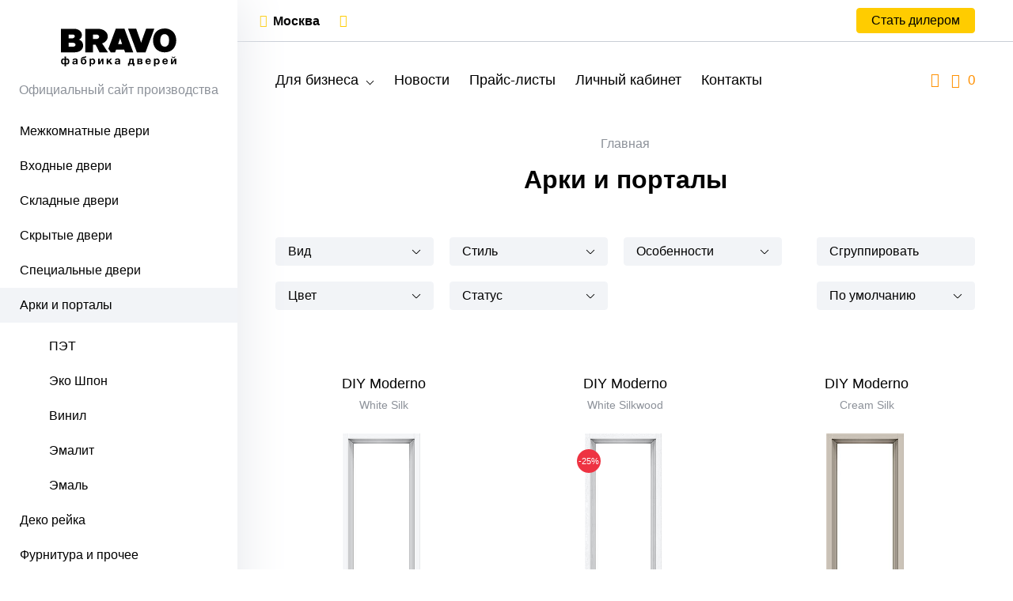

--- FILE ---
content_type: text/html; charset=UTF-8
request_url: https://dveri.com/catalog/arki-mezhkomnatnye/shatura
body_size: 10565
content:
<!DOCTYPE html> <html> <head> <meta http-equiv="Content-Type" content="text/html; charset=UTF-8" /> <title>Купить арки межкомнатные в Шатуре | BRAVO</title> <meta name="description" content="⭐️ Купить арки межкомнатные в Шатуре ⭐️ Недорого! ☝️ от 0 рублей! ⭐️ Готовые арки межкомнатные в Шатуре здесь ⏩"> <meta name="keywords" content="арки межкомнатные в Шатуре, купить арку межкомнатную в Шатуре"> <meta name="viewport" content="width=device-width, initial-scale=1"> <meta name="csrf-token" content="pPpzj6zHH9OLUxmgzoXwADkFyLe8y2kmiLZ2bBMg"> <meta name="format-detection" content="telephone=no"> <meta name="theme-color" content="#000"> <link rel="canonical" href="https://dveri.com/catalog/arki-mezhkomnatnye/shatura" /> <link rel="stylesheet" href="/css/style.css?t=1761294992" /> <link rel="icon" href="/favicon.png?t=1761294992" type="image/png" /> <link rel="shortcut icon" href="/favicon.png?t=1761294992" type="image/png" /> <link rel="preconnect" href="//api-maps.yandex.ru"> <link rel="dns-prefetch" href="//api-maps.yandex.ru"> <link rel="manifest" href="/manifest.json"> </head> <body class=""> <div class="wrapper"> <div class="sidebar"> <a href="/" class="sidebar__logo"> <img src="/img/logo.svg" alt=""> </a> <div class="sidebar__description hidden-closed">Официальный сайт производства </div> <div class="modal__top"> <div class="modal__top-left">Каталог</div> <div class="modal__top-right"> <span class="modal__top-close modal_close"></span> </div> </div> <ul class="sidebar__list show hide "> <li class=" depth1"> <a class=" first " href="/catalog/dveri-mezhkomnatnyye"> Межкомнатные двери </a> <ul class=" "> <li class="sidebar__action"> <span class="sidebar__back">Назад</span> <a class="sidebar__go" href="/catalog/dveri-mezhkomnatnyye">Перейти</a> </li> <li class=" depth2"> <a class=" first " href="/catalog/dveri-mezhkomnatnyye/dveri-pet"> ПЭТ </a> <ul class=" "> <li class="sidebar__action"> <span class="sidebar__back">Назад</span> <a class="sidebar__go" href="/catalog/dveri-mezhkomnatnyye/dveri-pet">Перейти</a> </li> <li class=" depth3"> <a class=" first " href="/catalog/dveri-mezhkomnatnyye/dveri-pet/bravo-x"> Bravo X </a> </li> <li class=" depth3"> <a class=" " href="/catalog/dveri-mezhkomnatnyye/dveri-pet/bravo-a"> Bravo A </a> </li> <li class=" depth3"> <a class=" " href="/catalog/dveri-mezhkomnatnyye/dveri-pet/graffiti"> Graffiti </a> </li> <li class=" depth3"> <a class=" " href="/catalog/dveri-mezhkomnatnyye/dveri-pet/prima"> Prima </a> </li> <li class=" depth3"> <a class=" " href="/catalog/dveri-mezhkomnatnyye/dveri-pet/neoclassic"> Neoclassic </a> </li> </ul> </li> <li class=" depth2"> <a class=" " href="/catalog/dveri-mezhkomnatnyye/dveri-ekoshpon"> Эко Шпон </a> <ul class=" "> <li class="sidebar__action"> <span class="sidebar__back">Назад</span> <a class="sidebar__go" href="/catalog/dveri-mezhkomnatnyye/dveri-ekoshpon">Перейти</a> </li> <li class=" depth3"> <a class=" first " href="/catalog/dveri-mezhkomnatnyye/dveri-ekoshpon/bravo"> Bravo X </a> </li> <li class=" depth3"> <a class=" " href="/catalog/dveri-mezhkomnatnyye/dveri-ekoshpon/bravo-a"> Bravo A </a> </li> <li class=" depth3"> <a class=" " href="/catalog/dveri-mezhkomnatnyye/dveri-ekoshpon/graffiti"> Graffiti </a> </li> <li class=" depth3"> <a class=" " href="/catalog/dveri-mezhkomnatnyye/dveri-ekoshpon/prima"> Prima </a> </li> <li class=" depth3"> <a class=" " href="/catalog/dveri-mezhkomnatnyye/dveri-ekoshpon/neoclassic"> Neoclassic </a> </li> <li class=" depth3"> <a class=" " href="/catalog/dveri-mezhkomnatnyye/dveri-ekoshpon/skinny"> Skinny </a> </li> <li class=" depth3"> <a class=" " href="/catalog/dveri-mezhkomnatnyye/dveri-ekoshpon/moda"> Moda </a> </li> </ul> </li> <li class=" depth2"> <a class=" " href="/catalog/dveri-mezhkomnatnyye/dveri-vinil"> Винил </a> <ul class=" "> <li class="sidebar__action"> <span class="sidebar__back">Назад</span> <a class="sidebar__go" href="/catalog/dveri-mezhkomnatnyye/dveri-vinil">Перейти</a> </li> <li class=" depth3"> <a class=" first " href="/catalog/dveri-mezhkomnatnyye/dveri-vinil/bravo-x"> Bravo X </a> </li> <li class=" depth3"> <a class=" " href="/catalog/dveri-mezhkomnatnyye/dveri-vinil/bravo"> Bravo A </a> </li> <li class=" depth3"> <a class=" " href="/catalog/dveri-mezhkomnatnyye/dveri-vinil/graffiti"> Graffiti </a> </li> <li class=" depth3"> <a class=" " href="/catalog/dveri-mezhkomnatnyye/dveri-vinil/skinny"> Skinny </a> </li> <li class=" depth3"> <a class=" " href="/catalog/dveri-mezhkomnatnyye/dveri-vinil/start"> Start </a> </li> </ul> </li> <li class=" depth2"> <a class=" " href="/catalog/dveri-mezhkomnatnyye/dveri-hard-fleks"> Хард Флекс </a> <ul class=" "> <li class="sidebar__action"> <span class="sidebar__back">Назад</span> <a class="sidebar__go" href="/catalog/dveri-mezhkomnatnyye/dveri-hard-fleks">Перейти</a> </li> <li class=" depth3"> <a class=" first " href="/catalog/dveri-mezhkomnatnyye/dveri-hard-fleks/bravo"> Bravo X </a> </li> <li class=" depth3"> <a class=" " href="/catalog/dveri-mezhkomnatnyye/dveri-hard-fleks/prima"> Prima </a> </li> </ul> </li> <li class=" depth2"> <a class=" " href="/catalog/dveri-mezhkomnatnyye/dveri-laminirovannyye"> Финиш Флекс </a> <ul class=" "> <li class="sidebar__action"> <span class="sidebar__back">Назад</span> <a class="sidebar__go" href="/catalog/dveri-mezhkomnatnyye/dveri-laminirovannyye">Перейти</a> </li> <li class=" depth3"> <a class=" first " href="/catalog/dveri-mezhkomnatnyye/dveri-laminirovannyye/direct"> Direct </a> </li> <li class=" depth3"> <a class=" " href="/catalog/dveri-mezhkomnatnyye/dveri-laminirovannyye/gost"> Gost </a> </li> </ul> </li> <li class=" depth2"> <a class=" " href="/catalog/dveri-mezhkomnatnyye/dveri-emal"> Эмаль </a> <ul class=" "> <li class="sidebar__action"> <span class="sidebar__back">Назад</span> <a class="sidebar__go" href="/catalog/dveri-mezhkomnatnyye/dveri-emal">Перейти</a> </li> <li class=" depth3"> <a class=" first " href="/catalog/dveri-mezhkomnatnyye/dveri-emal/bravo"> Bravo </a> </li> <li class=" depth3"> <a class=" " href="/catalog/dveri-mezhkomnatnyye/dveri-emal/graffity"> Graffiti </a> </li> <li class=" depth3"> <a class=" " href="/catalog/dveri-mezhkomnatnyye/dveri-emal/skinny"> Skinny </a> </li> </ul> </li> <li class=" depth2"> <a class=" " href="/catalog/dveri-mezhkomnatnyye/dveri-iz-massiva"> Массив </a> </li> <li class=" depth2"> <a class=" " href="/catalog/dveri-mezhkomnatnyye/dveri-shpon"> Шпон </a> <ul class=" "> <li class="sidebar__action"> <span class="sidebar__back">Назад</span> <a class="sidebar__go" href="/catalog/dveri-mezhkomnatnyye/dveri-shpon">Перейти</a> </li> <li class=" depth3"> <a class=" first " href="/catalog/dveri-mezhkomnatnyye/dveri-shpon/fine-line"> Fine-line </a> </li> </ul> </li> <li class=" depth2"> <a class=" " href="/catalog/dveri-mezhkomnatnyye/dveri-steklyannye"> Стеклянные </a> <ul class=" "> <li class="sidebar__action"> <span class="sidebar__back">Назад</span> <a class="sidebar__go" href="/catalog/dveri-mezhkomnatnyye/dveri-steklyannye">Перейти</a> </li> <li class=" depth3"> <a class=" first " href="/catalog/dveri-mezhkomnatnyye/dveri-steklyannye/sauna"> Sauna </a> </li> </ul> </li> </ul> </li> <li class=" depth1"> <a class=" " href="/catalog/vhodnye-dveri"> Входные двери </a> <ul class=" "> <li class="sidebar__action"> <span class="sidebar__back">Назад</span> <a class="sidebar__go" href="/catalog/vhodnye-dveri">Перейти</a> </li> <li class=" depth2"> <a class=" first " href="/catalog/vhodnye-dveri/porta-r"> Bravo R </a> </li> <li class=" depth2"> <a class=" " href="/catalog/vhodnye-dveri/bravo-z"> Bravo Z </a> </li> <li class=" depth2"> <a class=" " href="/catalog/vhodnye-dveri/bravo-t"> Bravo Thermo </a> </li> <li class=" depth2"> <a class=" " href="/catalog/vhodnye-dveri/optim"> Optim </a> </li> <li class=" depth2"> <a class=" sale " href="/catalog/vhodnye-dveri/s-zerkalom"> С зеркалом </a> </li> <li class=" depth2"> <a class=" sale " href="/catalog/vhodnye-dveri/s-zamkami-kale"> С замками Kale </a> </li> </ul> </li> <li class=" depth1"> <a class=" " href="/catalog/skladnye-dveri"> Складные двери </a> <ul class=" "> <li class="sidebar__action"> <span class="sidebar__back">Назад</span> <a class="sidebar__go" href="/catalog/skladnye-dveri">Перейти</a> </li> <li class=" depth2"> <a class=" first " href="/catalog/skladnye-dveri/pet"> ПЭТ </a> <ul class=" "> <li class="sidebar__action"> <span class="sidebar__back">Назад</span> <a class="sidebar__go" href="/catalog/skladnye-dveri/pet">Перейти</a> </li> <li class=" depth3"> <a class=" first " href="/catalog/skladnye-dveri/pet/bravo-x"> Bravo X </a> </li> <li class=" depth3"> <a class=" " href="/catalog/skladnye-dveri/pet/bravo-a"> Bravo A </a> </li> </ul> </li> <li class=" depth2"> <a class=" " href="/catalog/skladnye-dveri/dveri-eko-shpon-porta-x"> Эко Шпон </a> <ul class=" "> <li class="sidebar__action"> <span class="sidebar__back">Назад</span> <a class="sidebar__go" href="/catalog/skladnye-dveri/dveri-eko-shpon-porta-x">Перейти</a> </li> <li class=" depth3"> <a class=" first " href="/catalog/skladnye-dveri/dveri-eko-shpon-porta-x/bravo-x"> Bravo X </a> </li> <li class=" depth3"> <a class=" " href="/catalog/skladnye-dveri/dveri-eko-shpon-porta-x/bravo-a"> Bravo A </a> </li> </ul> </li> <li class=" depth2"> <a class=" " href="/catalog/skladnye-dveri/dveri-laminirovannye"> Финиш Флекс </a> <ul class=" "> <li class="sidebar__action"> <span class="sidebar__back">Назад</span> <a class="sidebar__go" href="/catalog/skladnye-dveri/dveri-laminirovannye">Перейти</a> </li> <li class=" depth3"> <a class=" first " href="/catalog/skladnye-dveri/dveri-laminirovannye/direct"> Direct </a> </li> <li class=" depth3"> <a class=" " href="/catalog/skladnye-dveri/dveri-laminirovannye/gost"> Gost </a> </li> </ul> </li> <li class=" depth2"> <a class=" " href="/catalog/skladnye-dveri/vinil"> Винил </a> </li> </ul> </li> <li class=" depth1"> <a class=" " href="/catalog/skrytye-dveri"> Скрытые двери </a> </li> <li class=" depth1"> <a class=" " href="/catalog/specialnye-dveri"> Специальные двери </a> <ul class=" "> <li class="sidebar__action"> <span class="sidebar__back">Назад</span> <a class="sidebar__go" href="/catalog/specialnye-dveri">Перейти</a> </li> <li class=" depth2"> <a class=" first " href="/catalog/specialnye-dveri/dlya-sauny-i-bani"> Для сауны и бани </a> </li> <li class=" depth2"> <a class=" " href="/catalog/specialnye-dveri/stroitelnye"> Строительные </a> <ul class=" "> <li class="sidebar__action"> <span class="sidebar__back">Назад</span> <a class="sidebar__go" href="/catalog/specialnye-dveri/stroitelnye">Перейти</a> </li> <li class=" depth3"> <a class=" first " href="/catalog/specialnye-dveri/stroitelnye/bez-otdelki"> Без отделки </a> </li> <li class=" depth3"> <a class=" " href="/catalog/specialnye-dveri/stroitelnye/laminirovannye"> Финиш Флекс </a> </li> <li class=" depth3"> <a class=" " href="/catalog/specialnye-dveri/stroitelnye/shpon-naturalnyj"> Шпон </a> </li> </ul> </li> <li class=" depth2"> <a class=" " href="/catalog/specialnye-dveri/protivopozharnye"> Противопожарные </a> </li> </ul> </li> <li class=" show active show depth1"> <a class=" " href="/catalog/arki-mezhkomnatnye"> Арки и порталы </a> <ul class=" show "> <li class="sidebar__action"> <span class="sidebar__back">Назад</span> <a class="sidebar__go" href="/catalog/arki-mezhkomnatnye">Перейти</a> </li> <li class=" depth2"> <a class=" first " href="/catalog/arki-mezhkomnatnye/pet"> ПЭТ </a> </li> <li class=" depth2"> <a class=" " href="/catalog/arki-mezhkomnatnye/portaly"> Эко Шпон </a> </li> <li class=" depth2"> <a class=" " href="/catalog/arki-mezhkomnatnye/pvx"> Винил </a> </li> <li class=" depth2"> <a class=" " href="/catalog/arki-mezhkomnatnye/emalit"> Эмалит </a> </li> <li class=" depth2"> <a class=" " href="/catalog/arki-mezhkomnatnye/emal"> Эмаль </a> </li> </ul> </li> <li class=" depth1"> <a class=" " href="/catalog/deko-rejka"> Деко рейка </a> <ul class=" "> <li class="sidebar__action"> <span class="sidebar__back">Назад</span> <a class="sidebar__go" href="/catalog/deko-rejka">Перейти</a> </li> <li class=" depth2"> <a class=" first " href="/catalog/deko-rejka/pod-pokrasku"> Под покраску </a> </li> <li class=" depth2"> <a class=" " href="/catalog/deko-rejka/eko-shpon"> Эко Шпон </a> </li> <li class=" depth2"> <a class=" " href="/catalog/deko-rejka/vinil"> Винил </a> </li> </ul> </li> <li class=" depth1"> <a class=" " href="/catalog/furnitura"> Фурнитура и прочее </a> <ul class=" "> <li class="sidebar__action"> <span class="sidebar__back">Назад</span> <a class="sidebar__go" href="/catalog/furnitura">Перейти</a> </li> <li class=" depth2"> <a class=" first " href="/catalog/furnitura/dlya-mezhkomnatnyx-dverej"> Для межкомнатных дверей </a> <ul class=" "> <li class="sidebar__action"> <span class="sidebar__back">Назад</span> <a class="sidebar__go" href="/catalog/furnitura/dlya-mezhkomnatnyx-dverej">Перейти</a> </li> <li class=" depth3"> <a class=" first " href="/catalog/furnitura/dlya-mezhkomnatnyx-dverej/ruchki-dvernye"> Ручки </a> </li> <li class=" depth3"> <a class=" " href="/catalog/furnitura/dlya-mezhkomnatnyx-dverej/nakladki"> Накладки </a> </li> <li class=" depth3"> <a class=" " href="/catalog/furnitura/dlya-mezhkomnatnyx-dverej/fiksatory"> Фиксаторы </a> </li> <li class=" depth3"> <a class=" " href="/catalog/furnitura/dlya-mezhkomnatnyx-dverej/ruchki-zashhelki"> Ручки-защелки </a> </li> <li class=" depth3"> <a class=" " href="/catalog/furnitura/dlya-mezhkomnatnyx-dverej/zamki"> Замки </a> </li> <li class=" depth3"> <a class=" " href="/catalog/furnitura/dlya-mezhkomnatnyx-dverej/zashhelki"> Защелки </a> </li> <li class=" depth3"> <a class=" " href="/catalog/furnitura/dlya-mezhkomnatnyx-dverej/cilindry"> Цилиндры </a> </li> <li class=" depth3"> <a class=" " href="/catalog/furnitura/dlya-mezhkomnatnyx-dverej/petli"> Петли </a> </li> <li class=" depth3"> <a class=" " href="/catalog/furnitura/dlya-mezhkomnatnyx-dverej/prochee"> Шпингалеты </a> </li> <li class=" depth3"> <a class=" " href="/catalog/furnitura/dlya-mezhkomnatnyx-dverej/finskaya"> «Финская» </a> </li> </ul> </li> <li class=" depth2"> <a class=" " href="/catalog/furnitura/dlya-razdvizhnyx-dverej"> Для раздвижных дверей </a> </li> <li class=" depth2"> <a class=" " href="/catalog/furnitura/dlya-skladnyx-dverej"> Для складных дверей </a> </li> <li class=" depth2"> <a class=" " href="/catalog/furnitura/dlya-steklyannyx-dverej"> Для стеклянных дверей </a> <ul class=" "> <li class="sidebar__action"> <span class="sidebar__back">Назад</span> <a class="sidebar__go" href="/catalog/furnitura/dlya-steklyannyx-dverej">Перейти</a> </li> <li class=" depth3"> <a class=" first " href="/catalog/furnitura/dlya-steklyannyx-dverej/ruchki-dvernye"> Ручки </a> </li> <li class=" depth3"> <a class=" " href="/catalog/furnitura/dlya-steklyannyx-dverej/zamki-i-zashhelki"> Замки </a> </li> <li class=" depth3"> <a class=" " href="/catalog/furnitura/dlya-steklyannyx-dverej/zashhelki"> Защелки </a> </li> <li class=" depth3"> <a class=" " href="/catalog/furnitura/dlya-steklyannyx-dverej/cilindry"> Цилиндры </a> </li> <li class=" depth3"> <a class=" " href="/catalog/furnitura/dlya-steklyannyx-dverej/petli"> Петли </a> </li> <li class=" depth3"> <a class=" " href="/catalog/furnitura/dlya-steklyannyx-dverej/dlya-raspashnyx-dverej"> Для распашных дверей </a> </li> <li class=" depth3"> <a class=" " href="/catalog/furnitura/dlya-steklyannyx-dverej/dlya-razdvizhnyx-dverej"> Для раздвижных дверей </a> </li> </ul> </li> <li class=" depth2"> <a class=" " href="/catalog/furnitura/dlya-vxodnyx-dverei"> Для входных дверей </a> <ul class=" "> <li class="sidebar__action"> <span class="sidebar__back">Назад</span> <a class="sidebar__go" href="/catalog/furnitura/dlya-vxodnyx-dverei">Перейти</a> </li> <li class=" depth3"> <a class=" first " href="/catalog/furnitura/dlya-vxodnyx-dverei/rucki"> Ручки </a> </li> <li class=" depth3"> <a class=" " href="/catalog/furnitura/dlya-vxodnyx-dverei/nakladki"> Накладки </a> </li> <li class=" depth3"> <a class=" " href="/catalog/furnitura/dlya-vxodnyx-dverei/zamki"> Замки </a> </li> <li class=" depth3"> <a class=" " href="/catalog/furnitura/dlya-vxodnyx-dverei/cilindry"> Цилиндры </a> </li> <li class=" depth3"> <a class=" " href="/catalog/furnitura/dlya-vxodnyx-dverei/glazki"> Глазки </a> </li> <li class=" depth3"> <a class=" " href="/catalog/furnitura/dlya-vxodnyx-dverei/prochee"> Прочее </a> </li> </ul> </li> <li class=" depth2"> <a class=" " href="/catalog/furnitura/dovodchiki"> Доводчики </a> </li> <li class=" depth2"> <a class=" " href="/catalog/furnitura/ogranichiteli"> Ограничители </a> </li> <li class=" depth2"> <a class=" " href="/catalog/furnitura/cifry"> Цифры </a> </li> </ul> </li> <li class=" depth1"> <a class=" " href="/catalog/plintus-napolnyj"> Плинтус </a> <ul class=" "> <li class="sidebar__action"> <span class="sidebar__back">Назад</span> <a class="sidebar__go" href="/catalog/plintus-napolnyj">Перейти</a> </li> <li class=" depth2"> <a class=" first " href="/catalog/plintus-napolnyj/pet"> ПЭТ </a> </li> <li class=" depth2"> <a class=" " href="/catalog/plintus-napolnyj/eko-shpon"> Эко Шпон </a> </li> <li class=" depth2"> <a class=" " href="/catalog/plintus-napolnyj/vinil"> Винил </a> </li> </ul> </li> <li class=" depth1"> <a class=" " href="/catalog/dlya-montazha"> Монтаж и реставрация </a> <ul class=" "> <li class="sidebar__action"> <span class="sidebar__back">Назад</span> <a class="sidebar__go" href="/catalog/dlya-montazha">Перейти</a> </li> <li class=" depth2"> <a class=" first " href="/catalog/dlya-montazha/pena-i-ochistitel"> Пена, ПСУЛ </a> </li> <li class=" depth2"> <a class=" " href="/catalog/dlya-montazha/instrument"> Инструмент </a> </li> <li class=" depth2"> <a class=" " href="/catalog/dlya-montazha/krepezh"> Крепеж </a> </li> <li class=" depth2"> <a class=" " href="/catalog/dlya-montazha/klej"> Клей </a> </li> <li class=" depth2"> <a class=" " href="/catalog/dlya-montazha/dlya-restavratsii-dverey"> Для реставрации </a> </li> </ul> </li> <li class=" depth1"> <a class=" " href="/catalog/v-pomoshh-prodavcam-dverej"> В помощь продавцам </a> <ul class=" "> <li class="sidebar__action"> <span class="sidebar__back">Назад</span> <a class="sidebar__go" href="/catalog/v-pomoshh-prodavcam-dverej">Перейти</a> </li> <li class=" depth2"> <a class=" first " href="/catalog/v-pomoshh-prodavcam-dverej/reklamnye-materialy"> Рекламные материалы </a> </li> <li class=" depth2"> <a class=" " href="/catalog/v-pomoshh-prodavcam-dverej/ekspozitory-dlya-dverej"> Экспозиторы </a> </li> </ul> </li> <li class=" depth1"> <a class=" sale " href="/catalog/sale"> Распродажа <span class="badge badge--category badge--sale"> sale </span> </a> <ul class=" "> <li class="sidebar__action"> <span class="sidebar__back">Назад</span> <a class="sidebar__go" href="/catalog/sale">Перейти</a> </li> <li class=" depth2"> <a class=" first " href="/catalog/sale/dveri-mezhkomnatnyye"> Межкомнатные двери </a> </li> <li class=" depth2"> <a class=" " href="/catalog/sale/vhodnye-dveri"> Входные двери </a> </li> <li class=" depth2"> <a class=" " href="/catalog/sale/razdvizhnye-dveri"> Раздвижные двери </a> </li> <li class=" depth2"> <a class=" " href="/catalog/sale/skladnye-dveri"> Складные двери </a> </li> <li class=" depth2"> <a class=" " href="/catalog/sale/skrytye-dveri"> Скрытые двери </a> </li> <li class=" depth2"> <a class=" " href="/catalog/sale/specialnye-dveri"> Специальные двери </a> </li> <li class=" depth2"> <a class=" " href="/catalog/sale/deko-rejka"> Деко рейка </a> </li> <li class=" depth2"> <a class=" " href="/catalog/sale/furnitura"> Фурнитура и прочее </a> </li> <li class=" depth2"> <a class=" " href="/catalog/sale/plintus-napolnyj"> Плинтус </a> </li> <li class=" depth2"> <a class=" " href="/catalog/sale/dlya-montazha"> Монтаж и реставрация </a> </li> <li class=" depth2"> <a class=" " href="/catalog/sale/v-pomoshh-prodavcam-dverej"> В помощь продавцам </a> </li> </ul> </li> </ul></div> <div class="content"> <div class="header"> <div class="header__top hidden-closed"> <div class="container"> <div class="header__left"> <div class="dropdown"> <span class="header__dropdown header__dropdown--region"> <span class="icon icon-map-marker-alt"></span><a href="#">Москва</a> </span> <div class="dropdown__wrapper"> <div class="dropdown__list"> <a href="#" class="dropdown__item select_region" data-id="7" > Санкт-Петербург </a> <a href="#" class="dropdown__item select_region" data-id="2" > Нижний Новгород </a> <a href="#" class="dropdown__item select_region" data-id="68" > Ростов-на-Дону </a> <a href="#" class="dropdown__item select_region" data-id="5" > Рязань </a> </div> </div> </div> <div class="header__price "> <div class="header__enter "> <span class="icon icon-sign-in" data-modal="modal_wholesale" data-tippy-content="Войти в режим дилера"></span> </div> </div> </div> <div class="header__right"> <span data-modal="modal_dealer" class="btn">Стать дилером</span> </div> </div> </div> <div class="header__bottom"> <div class="container"> <a href="/" class="header__logo"> <img src="/img/logo.svg" alt=""> </a> <div class="header__menu hidden-closed"> <ul class="header__menu-list"> <li class="header__menu-item header__menu-item--dropdown dropdown"> <span class="header__menu-link">Для бизнеса</span> <div class="dropdown__wrapper header__menu-dropdown"> <div class="header__menu-container"> <div class="footer__col"> <div class="footer__title">Помощь</div> <ul class="footer__list"> <li class="footer__item"> <a href="/page/dlya-internet-magazinov" class="footer__link">Для интернет-магазинов</a> </li> <li class="footer__item"> <a href="/page/kak-s-nami-rabotat" class="footer__link">Как с нами работать?</a> </li> <li class="footer__item"> <a href="/page/kak-my-dostavlyaem-produkciyu" class="footer__link">Доставка продукции</a> </li> <li class="footer__item"> <a href="/page/reklamnye-materialy" class="footer__link">Рекламные материалы</a> </li> <li class="footer__item"> <span class="footer__link" data-modal="modal_access" data-route="lessons.index">Обучающие материалы</span> </li> </ul> </div> <div class="footer__col"> <div class="footer__title">Полезное</div> <ul class="footer__list"> <li class="footer__item hidden-desktop"> <span class="footer__link" data-modal="modal_dealer">Стать дилером</span> </li> <li class="footer__item"> <a href="/news" class="footer__link">Новости</a> </li> <li class="footer__item"> <span class="footer__link" data-modal="modal_access">Прайс-листы</span> </li> <li class="footer__item hidden-desktop"> <a href="https://web.dveri.com/index.php?module=order" class="footer__link" target="_blank">Личный кабинет</a> </li> <li class="footer__item"> <a href="/price/catalog" class="footer__link" target="_blank">Каталог дверей</a> </li> <li class="footer__item"> <a href="/decors" class="footer__link">Каталог декоров</a> </li> <li class="footer__item"> <a href="/info" class="footer__link">Техническая информация</a> </li> <li class="footer__item hidden pwa_install"> <span class="footer__link">Установить приложение</span> </li> </ul> </div> <div class="footer__col"> <div class="footer__title">Контакты</div> <ul class="footer__list"> <li class="footer__item"> <a href="/contacts" class="footer__link">Наш адрес и телефоны</a> </li> <li class="footer__item"> <span class="footer__link" data-modal="modal_director">Письмо директору</span> </li> <li class="footer__item"> <span class="footer__link" data-modal="modal_vendor">Поставщикам</span> </li> <li class="footer__item"> <a target="_blank" href="/contacts/mebeloptom" class="footer__link">Купить мебель</a> </li> </ul> </div> <div class="footer__col"> <span class="btn" data-modal="modal_dealer">Стать дилером</span> </div> </div> </div> </li> <li class="header__menu-item"> <a href="/news" class="header__menu-link">Новости</a> </li> <li class="header__menu-item"> <span class="header__menu-link" data-modal="modal_access">Прайс-листы</span> </li> <li class="header__menu-item"> <a href="https://web.dveri.com/index.php?module=order" target="_blank" class="header__menu-link">Личный кабинет</a> </li> <li class="header__menu-item"> <a href="/contacts" class="header__menu-link">Контакты</a> </li> </ul> </div> <div class="header__description"> Официальный сайт<br/> производства </div> <div class="header__user-menu"> <div class="header__search"> <div class="header__search-label"><span class="icon icon-search"></span></div> <input id="search" type="text" class="header__search-field" autocomplete="off" placeholder="Я хочу купить..."> <span class="header__search-close"></span> </div> <a href="/compare" class="header__counter header__compare hidden-closed" data-tippy-content="Сравнение товаров"> <span class="icon icon-clone"></span> <span class="compare_quantity_counter">0</span> </a> </div> </div> </div> </div> <main class="page__main"> <div class="container"> <div class="breadcrumbs scroll-hidden"> <ul class="breadcrumbs__list scroll-hidden"> <li class="breadcrumbs__item"><a href="/" class="breadcrumbs__link">Главная</a></li> </ul> </div> </div> <div class="products"> <div class="container"> <h1 class="products__title"> Арки и порталы </h1> <div class="sort__btns hidden-desktop"> <div class="sort__show btn-default">Фильтр</div> <div class="sort__groupping btn-default product_group " data-active="Разгруппировать" data-inactive="Сгруппировать"> Сгруппировать </div> </div> <form class="sort" id="filter"> <div class="modal__top"> <div class="modal__top-left">Фильтр</div> <div class="modal__top-right"> <span class="modal__top-close modal_close"></span> </div> </div> <div class="sort__container"> <div class="sort__wrap"> <div class="sort__left"> <div class="select"> <div class="select__wrap"> <div class="select__placeholder" data-default="Вид"> Вид </div> <div class="select__dropdown"> <div class="checkbox"> <input type="checkbox" id="property-4466" name="properties[]" value="4466" class="checkbox__input visually-hidden" autocomplete="off" 141 > <label for="property-4466" class="checkbox__label">арки</label> </div> <div class="checkbox"> <input type="checkbox" id="property-4467" name="properties[]" value="4467" class="checkbox__input visually-hidden" autocomplete="off" 141 > <label for="property-4467" class="checkbox__label">порталы</label> </div> </div> </div> </div> <div class="select"> <div class="select__wrap"> <div class="select__placeholder" data-default="Стиль"> Стиль </div> <div class="select__dropdown"> <div class="checkbox"> <input type="checkbox" id="property-109" name="properties[]" value="109" class="checkbox__input visually-hidden" autocomplete="off" 77 > <label for="property-109" class="checkbox__label">классика</label> </div> <div class="checkbox"> <input type="checkbox" id="property-11" name="properties[]" value="11" class="checkbox__input visually-hidden" autocomplete="off" 77 > <label for="property-11" class="checkbox__label">модерн</label> </div> </div> </div> </div> <div class="select"> <div class="select__wrap"> <div class="select__placeholder" data-default="Особенности"> Особенности </div> <div class="select__dropdown"> <div class="checkbox"> <input type="checkbox" id="property-5340" name="properties[]" value="5340" class="checkbox__input visually-hidden" autocomplete="off" 125 > <label for="property-5340" class="checkbox__label">painted wood</label> </div> </div> </div> </div> <div class="select"> <div class="select__wrap"> <div class="select__placeholder" data-default="Цвет">Цвет</div> <div class="select__dropdown"> <div class="checkbox"> <input type="checkbox" name="color_groups[]" id="color-2" value="2" class="checkbox__input visually-hidden" autocomplete="off" > <label class="checkbox__label checkbox__label colored" for="color-2" style="--bg-image: url();">белый</label> </div> <div class="checkbox"> <input type="checkbox" name="color_groups[]" id="color-3" value="3" class="checkbox__input visually-hidden" autocomplete="off" > <label class="checkbox__label checkbox__label colored" for="color-3" style="--bg-image: url(/storage/color_groups/small/color_57ad6c5b7c481.jpg);">светлый</label> </div> <div class="checkbox"> <input type="checkbox" name="color_groups[]" id="color-1" value="1" class="checkbox__input visually-hidden" autocomplete="off" > <label class="checkbox__label checkbox__label colored" for="color-1" style="--bg-image: url(/storage/color_groups/small/color_5dca905f2ddb0.jpg);">темный</label> </div> </div> </div> </div> <div class="select"> <div class="select__wrap"> <div class="select__placeholder" data-default="Статус">Статус</div> <div class="select__dropdown"> <div class="checkbox"> <input type="checkbox" name="labels[]" id="label-warehouse" value="warehouse" class="checkbox__input visually-hidden" autocomplete="off" > <label class="checkbox__label checkbox__label" for="label-warehouse">на складе</label> </div> </div> </div> </div> </div> <div class="sort__right"> <div class="select__group"> <div class="select__btn hidden-tablet product_group " data-active="Разгруппировать" data-inactive="Сгруппировать"> Сгруппировать </div> <div class="select select--sort select--mobile"> <div class="select__wrap"> <div class="select__placeholder select_title">Сортировать</div> <div class="select__dropdown"> <div class="select__item select_item active " data-value=""> По умолчанию </div> <div class="select__item select_item " data-value="price_asc"> Сначала дешевле </div> <div class="select__item select_item " data-value="price_desc"> Сначала дороже </div> </div> <input type="hidden" name="sort" value="" autocomplete="off"> </div> </div> </div> <span class="sort__btn sort__reset" > Сбросить </span> </div> </div> </div> <div class="sort__bottom"> <span class="btn modal_close">Показать товары</span> </div> </form> </div> <div class="products__main"> <div class="load_body"> <div class="products__list" style="position: relative"> <div class=" products__item "> <a href="/catalog/arki-mezhkomnatnye/pet/diy-moderno-white-silk" class="card"> <div class="card__title"> DIY Moderno </div> <div class="card__color"> White Silk </div> <div class="card__img"> <div class="card__img-wrapper"> <img src="/storage/products/small/portal-moderno-white-silk-1716887566.jpg"> </div> <div class="card__img-wrapper"> </div> <span class="card__fast product_fast" data-href="/catalog/arki-mezhkomnatnye/pet/diy-moderno-white-silk">Быстрый просмотр</span> </div> <div class="card__prices hidden-closed"> <div class="card__price"> 5 760<span class="rouble">₽</span> </div> </div> <div class="card__buttons hidden-closed"> <span class="btn btn--outline compare_add " data-id="5628" data-active="Убрать из сравнения" data-inactive="К сравнению"> <span class="icon icon-clone"></span> <div class="btn_text"> К сравнению </div> </span> </div> </a> </div> <div class=" products__item "> <a href="/catalog/arki-mezhkomnatnye/pet/diy-moderno-white-silkwood" class="card"> <div class="card__title"> DIY Moderno </div> <div class="card__color"> White Silkwood </div> <div class="card__img"> <div class="card__img-wrapper"> <div class="card__discount hidden-closed">-25%</div> <img src="/storage/products/small/portal-moderno-white-silkwood-1747833077.jpg"> </div> <div class="card__img-wrapper"> </div> <span class="card__fast product_fast" data-href="/catalog/arki-mezhkomnatnye/pet/diy-moderno-white-silkwood">Быстрый просмотр</span> </div> <div class="card__prices hidden-closed"> <div class="card__price"> 3 602<span class="rouble">₽</span> </div> </div> <div class="card__buttons hidden-closed"> <span class="btn btn--outline compare_add " data-id="6155" data-active="Убрать из сравнения" data-inactive="К сравнению"> <span class="icon icon-clone"></span> <div class="btn_text"> К сравнению </div> </span> </div> </a> </div> <div class=" products__item "> <a href="/catalog/arki-mezhkomnatnye/pet/diy-moderno-cream-silk" class="card"> <div class="card__title"> DIY Moderno </div> <div class="card__color"> Cream Silk </div> <div class="card__img"> <div class="card__img-wrapper"> <img src="/storage/products/small/portal-moderno-cream-silk-1716887512.jpg"> </div> <div class="card__img-wrapper"> </div> <span class="card__fast product_fast" data-href="/catalog/arki-mezhkomnatnye/pet/diy-moderno-cream-silk">Быстрый просмотр</span> </div> <div class="card__prices hidden-closed"> <div class="card__price"> 5 760<span class="rouble">₽</span> </div> </div> <div class="card__buttons hidden-closed"> <span class="btn btn--outline compare_add " data-id="5626" data-active="Убрать из сравнения" data-inactive="К сравнению"> <span class="icon icon-clone"></span> <div class="btn_text"> К сравнению </div> </span> </div> </a> </div> <div class=" products__item "> <a href="/catalog/arki-mezhkomnatnye/pet/diy-moderno-cream-silkwood" class="card"> <div class="card__title"> DIY Moderno </div> <div class="card__color"> Cream Silkwood </div> <div class="card__img"> <div class="card__img-wrapper"> <div class="card__discount hidden-closed">-25%</div> <img src="/storage/products/small/portal-moderno-cream-silkwood-1747833087.jpg"> </div> <div class="card__img-wrapper"> </div> <span class="card__fast product_fast" data-href="/catalog/arki-mezhkomnatnye/pet/diy-moderno-cream-silkwood">Быстрый просмотр</span> </div> <div class="card__prices hidden-closed"> <div class="card__price"> 3 602<span class="rouble">₽</span> </div> </div> <div class="card__buttons hidden-closed"> <span class="btn btn--outline compare_add " data-id="6156" data-active="Убрать из сравнения" data-inactive="К сравнению"> <span class="icon icon-clone"></span> <div class="btn_text"> К сравнению </div> </span> </div> </a> </div> <div class=" products__item "> <a href="/catalog/arki-mezhkomnatnye/pet/diy-moderno-grey-silk" class="card"> <div class="card__title"> DIY Moderno </div> <div class="card__color"> Grey Silk </div> <div class="card__img"> <div class="card__img-wrapper"> <img src="/storage/products/small/portal-moderno-grey-silk-1716887544.jpg"> </div> <div class="card__img-wrapper"> </div> <span class="card__fast product_fast" data-href="/catalog/arki-mezhkomnatnye/pet/diy-moderno-grey-silk">Быстрый просмотр</span> </div> <div class="card__prices hidden-closed"> <div class="card__price"> 5 760<span class="rouble">₽</span> </div> </div> <div class="card__buttons hidden-closed"> <span class="btn btn--outline compare_add " data-id="5627" data-active="Убрать из сравнения" data-inactive="К сравнению"> <span class="icon icon-clone"></span> <div class="btn_text"> К сравнению </div> </span> </div> </a> </div> <div class=" products__item "> <a href="/catalog/arki-mezhkomnatnye/pet/diy-moderno-grey-silkwood" class="card"> <div class="card__title"> DIY Moderno </div> <div class="card__color"> Grey Silkwood </div> <div class="card__img"> <div class="card__img-wrapper"> <div class="card__discount hidden-closed">-25%</div> <img src="/storage/products/small/portal-moderno-grey-silkwood-1747833094.jpg"> </div> <div class="card__img-wrapper"> </div> <span class="card__fast product_fast" data-href="/catalog/arki-mezhkomnatnye/pet/diy-moderno-grey-silkwood">Быстрый просмотр</span> </div> <div class="card__prices hidden-closed"> <div class="card__price"> 3 602<span class="rouble">₽</span> </div> </div> <div class="card__buttons hidden-closed"> <span class="btn btn--outline compare_add " data-id="6157" data-active="Убрать из сравнения" data-inactive="К сравнению"> <span class="icon icon-clone"></span> <div class="btn_text"> К сравнению </div> </span> </div> </a> </div> <div class=" products__item "> <a href="/catalog/arki-mezhkomnatnye/pet/diy-moderno-stormy-silk" class="card"> <div class="card__title"> DIY Moderno </div> <div class="card__color"> Stormy Silk </div> <div class="card__img"> <div class="card__img-wrapper"> <img src="/storage/products/small/portal-moderno-stormy-silk-1716887591.jpg"> </div> <div class="card__img-wrapper"> </div> <span class="card__fast product_fast" data-href="/catalog/arki-mezhkomnatnye/pet/diy-moderno-stormy-silk">Быстрый просмотр</span> </div> <div class="card__prices hidden-closed"> <div class="card__price"> 5 760<span class="rouble">₽</span> </div> </div> <div class="card__buttons hidden-closed"> <span class="btn btn--outline compare_add " data-id="5629" data-active="Убрать из сравнения" data-inactive="К сравнению"> <span class="icon icon-clone"></span> <div class="btn_text"> К сравнению </div> </span> </div> </a> </div> <div class=" products__item "> <a href="/catalog/arki-mezhkomnatnye/portaly/diy-moderno-snow-melinga" class="card"> <div class="card__title"> DIY Moderno </div> <div class="card__color"> Snow Melinga </div> <div class="card__img"> <div class="card__img-wrapper"> <img src="/storage/products/small/portal-moderno-snow-veralinga-1651143519.jpg"> </div> <div class="card__img-wrapper"> </div> <span class="card__fast product_fast" data-href="/catalog/arki-mezhkomnatnye/portaly/diy-moderno-snow-melinga">Быстрый просмотр</span> </div> <div class="card__prices hidden-closed"> <div class="card__price"> 4 110<span class="rouble">₽</span> </div> </div> <div class="card__buttons hidden-closed"> <span class="btn btn--outline compare_add " data-id="4842" data-active="Убрать из сравнения" data-inactive="К сравнению"> <span class="icon icon-clone"></span> <div class="btn_text"> К сравнению </div> </span> </div> </a> </div> <div class=" products__item "> <a href="/catalog/arki-mezhkomnatnye/portaly/diy-moderno-snow-art" class="card"> <div class="card__title"> DIY Moderno </div> <div class="card__color"> Snow Art </div> <div class="card__img"> <div class="card__img-wrapper"> <img src="/storage/products/small/610d0c1da12214.75849373.jpg"> </div> <div class="card__img-wrapper"> </div> <span class="card__fast product_fast" data-href="/catalog/arki-mezhkomnatnye/portaly/diy-moderno-snow-art">Быстрый просмотр</span> </div> <div class="card__prices hidden-closed"> <div class="card__price"> 4 185<span class="rouble">₽</span> </div> </div> <div class="card__buttons hidden-closed"> <span class="btn btn--outline compare_add " data-id="4477" data-active="Убрать из сравнения" data-inactive="К сравнению"> <span class="icon icon-clone"></span> <div class="btn_text"> К сравнению </div> </span> </div> </a> </div> <div class=" products__item "> <a href="/catalog/arki-mezhkomnatnye/portaly/diy-moderno-white-dreamline" class="card"> <div class="card__title"> DIY Moderno </div> <div class="card__color"> White Dreamline </div> <div class="card__img"> <div class="card__img-wrapper"> <div class="card__discount hidden-closed">-25%</div> <img src="/storage/products/small/610d0c28d577e9.35963800.jpg"> </div> <div class="card__img-wrapper"> </div> <span class="card__fast product_fast" data-href="/catalog/arki-mezhkomnatnye/portaly/diy-moderno-white-dreamline">Быстрый просмотр</span> </div> <div class="card__prices hidden-closed"> <div class="card__price"> 2 355<span class="rouble">₽</span> </div> </div> <div class="card__buttons hidden-closed"> <span class="btn btn--outline compare_add " data-id="4473" data-active="Убрать из сравнения" data-inactive="К сравнению"> <span class="icon icon-clone"></span> <div class="btn_text"> К сравнению </div> </span> </div> </a> </div> <div class=" products__item "> <a href="/catalog/arki-mezhkomnatnye/portaly/diy-moderno-bianco-melinga" class="card"> <div class="card__title"> DIY Moderno </div> <div class="card__color"> Bianco Melinga </div> <div class="card__img"> <div class="card__img-wrapper"> <img src="/storage/products/small/611fa1989c1db5.18322826.jpg"> </div> <div class="card__img-wrapper"> </div> <span class="card__fast product_fast" data-href="/catalog/arki-mezhkomnatnye/portaly/diy-moderno-bianco-melinga">Быстрый просмотр</span> </div> <div class="card__prices hidden-closed"> <div class="card__price"> 4 110<span class="rouble">₽</span> </div> </div> <div class="card__buttons hidden-closed"> <span class="btn btn--outline compare_add " data-id="6152" data-active="Убрать из сравнения" data-inactive="К сравнению"> <span class="icon icon-clone"></span> <div class="btn_text"> К сравнению </div> </span> </div> </a> </div> <div class=" products__item "> <a href="/catalog/arki-mezhkomnatnye/portaly/diy-moderno-nordic-oak" class="card"> <div class="card__title"> DIY Moderno </div> <div class="card__color"> Nordic Oak </div> <div class="card__img"> <div class="card__img-wrapper"> <img src="/storage/products/small/611fa1e8b953a8.44617473.jpg"> </div> <div class="card__img-wrapper"> </div> <span class="card__fast product_fast" data-href="/catalog/arki-mezhkomnatnye/portaly/diy-moderno-nordic-oak">Быстрый просмотр</span> </div> <div class="card__prices hidden-closed"> <div class="card__price"> 4 185<span class="rouble">₽</span> </div> </div> <div class="card__buttons hidden-closed"> <span class="btn btn--outline compare_add " data-id="3454" data-active="Убрать из сравнения" data-inactive="К сравнению"> <span class="icon icon-clone"></span> <div class="btn_text"> К сравнению </div> </span> </div> </a> </div> <div class=" products__item "> <a href="/catalog/arki-mezhkomnatnye/portaly/diy-moderno-riviera-ice" class="card"> <div class="card__title"> DIY Moderno </div> <div class="card__color"> Riviera Ice </div> <div class="card__img"> <div class="card__img-wrapper"> <img src="/storage/products/small/612e2a78338436.84216300.jpg"> </div> <div class="card__img-wrapper"> </div> <span class="card__fast product_fast" data-href="/catalog/arki-mezhkomnatnye/portaly/diy-moderno-riviera-ice">Быстрый просмотр</span> </div> <div class="card__prices hidden-closed"> <div class="card__price"> 4 185<span class="rouble">₽</span> </div> </div> <div class="card__buttons hidden-closed"> <span class="btn btn--outline compare_add " data-id="4508" data-active="Убрать из сравнения" data-inactive="К сравнению"> <span class="icon icon-clone"></span> <div class="btn_text"> К сравнению </div> </span> </div> </a> </div> <div class=" products__item "> <a href="/catalog/arki-mezhkomnatnye/portaly/diy-moderno-look-art" class="card"> <div class="card__title"> DIY Moderno </div> <div class="card__color"> Look Art </div> <div class="card__img"> <div class="card__img-wrapper"> <img src="/storage/products/small/610d0c3646a600.45049438.jpg"> </div> <div class="card__img-wrapper"> </div> <span class="card__fast product_fast" data-href="/catalog/arki-mezhkomnatnye/portaly/diy-moderno-look-art">Быстрый просмотр</span> </div> <div class="card__prices hidden-closed"> <div class="card__price"> 4 185<span class="rouble">₽</span> </div> </div> <div class="card__buttons hidden-closed"> <span class="btn btn--outline compare_add " data-id="4475" data-active="Убрать из сравнения" data-inactive="К сравнению"> <span class="icon icon-clone"></span> <div class="btn_text"> К сравнению </div> </span> </div> </a> </div> <div class=" products__item "> <a href="/catalog/arki-mezhkomnatnye/portaly/diy-moderno-grey-wood" class="card"> <div class="card__title"> DIY Moderno </div> <div class="card__color"> Grey Wood </div> <div class="card__img"> <div class="card__img-wrapper"> <div class="card__discount hidden-closed">-25%</div> <img src="/storage/products/small/portal-moderno-grey-wood-1640355494.jpg"> </div> <div class="card__img-wrapper"> </div> <span class="card__fast product_fast" data-href="/catalog/arki-mezhkomnatnye/portaly/diy-moderno-grey-wood">Быстрый просмотр</span> </div> <div class="card__prices hidden-closed"> <div class="card__price"> 2 355<span class="rouble">₽</span> </div> </div> <div class="card__buttons hidden-closed"> <span class="btn btn--outline compare_add " data-id="4581" data-active="Убрать из сравнения" data-inactive="К сравнению"> <span class="icon icon-clone"></span> <div class="btn_text"> К сравнению </div> </span> </div> </a> </div> <div class=" products__item "> <a href="/catalog/arki-mezhkomnatnye/portaly/diy-moderno-cream-melinga" class="card"> <div class="card__title"> DIY Moderno </div> <div class="card__color"> Cream Melinga </div> <div class="card__img"> <div class="card__img-wrapper"> <img src="/storage/products/small/portal-moderno-cream-melinga-1747833063.jpg"> </div> <div class="card__img-wrapper"> </div> <span class="card__fast product_fast" data-href="/catalog/arki-mezhkomnatnye/portaly/diy-moderno-cream-melinga">Быстрый просмотр</span> </div> <div class="card__prices hidden-closed"> <div class="card__price"> 4 110<span class="rouble">₽</span> </div> </div> <div class="card__buttons hidden-closed"> <span class="btn btn--outline compare_add " data-id="6154" data-active="Убрать из сравнения" data-inactive="К сравнению"> <span class="icon icon-clone"></span> <div class="btn_text"> К сравнению </div> </span> </div> </a> </div> <div class=" products__item "> <a href="/catalog/arki-mezhkomnatnye/portaly/diy-moderno-cappuccino-melinga" class="card"> <div class="card__title"> DIY Moderno </div> <div class="card__color"> Cappuccino Melinga </div> <div class="card__img"> <div class="card__img-wrapper"> <img src="/storage/products/small/portal-moderno-cappuccino-melinga-1650546026.jpg"> </div> <div class="card__img-wrapper"> </div> <span class="card__fast product_fast" data-href="/catalog/arki-mezhkomnatnye/portaly/diy-moderno-cappuccino-melinga">Быстрый просмотр</span> </div> <div class="card__prices hidden-closed"> <div class="card__price"> 4 110<span class="rouble">₽</span> </div> </div> <div class="card__buttons hidden-closed"> <span class="btn btn--outline compare_add " data-id="4813" data-active="Убрать из сравнения" data-inactive="К сравнению"> <span class="icon icon-clone"></span> <div class="btn_text"> К сравнению </div> </span> </div> </a> </div> <div class=" products__item "> <a href="/catalog/arki-mezhkomnatnye/portaly/diy-moderno-original-oak" class="card"> <div class="card__title"> DIY Moderno </div> <div class="card__color"> Original Oak </div> <div class="card__img"> <div class="card__img-wrapper"> <img src="/storage/products/small/portal-moderno-original-oak-1716888618.jpg"> </div> <div class="card__img-wrapper"> </div> <span class="card__fast product_fast" data-href="/catalog/arki-mezhkomnatnye/portaly/diy-moderno-original-oak">Быстрый просмотр</span> </div> <div class="card__prices hidden-closed"> <div class="card__price"> 4 185<span class="rouble">₽</span> </div> </div> <div class="card__buttons hidden-closed"> <span class="btn btn--outline compare_add " data-id="5632" data-active="Убрать из сравнения" data-inactive="К сравнению"> <span class="icon icon-clone"></span> <div class="btn_text"> К сравнению </div> </span> </div> </a> </div> <div class=" products__item "> <a href="/catalog/arki-mezhkomnatnye/portaly/diy-moderno-slate-art" class="card"> <div class="card__title"> DIY Moderno </div> <div class="card__color"> Slate Art </div> <div class="card__img"> <div class="card__img-wrapper"> <img src="/storage/products/small/610d0c4299a120.61713831.jpg"> </div> <div class="card__img-wrapper"> </div> <span class="card__fast product_fast" data-href="/catalog/arki-mezhkomnatnye/portaly/diy-moderno-slate-art">Быстрый просмотр</span> </div> <div class="card__prices hidden-closed"> <div class="card__price"> 4 185<span class="rouble">₽</span> </div> </div> <div class="card__buttons hidden-closed"> <span class="btn btn--outline compare_add " data-id="4474" data-active="Убрать из сравнения" data-inactive="К сравнению"> <span class="icon icon-clone"></span> <div class="btn_text"> К сравнению </div> </span> </div> </a> </div> <div class=" products__item "> <a href="/catalog/arki-mezhkomnatnye/portaly/diy-moderno-grey-melinga" class="card"> <div class="card__title"> DIY Moderno </div> <div class="card__color"> Grey Melinga </div> <div class="card__img"> <div class="card__img-wrapper"> <img src="/storage/products/small/portal-moderno-grey-veralinga-1716888983.jpg"> </div> <div class="card__img-wrapper"> </div> <span class="card__fast product_fast" data-href="/catalog/arki-mezhkomnatnye/portaly/diy-moderno-grey-melinga">Быстрый просмотр</span> </div> <div class="card__prices hidden-closed"> <div class="card__price"> 4 110<span class="rouble">₽</span> </div> </div> <div class="card__buttons hidden-closed"> <span class="btn btn--outline compare_add " data-id="5633" data-active="Убрать из сравнения" data-inactive="К сравнению"> <span class="icon icon-clone"></span> <div class="btn_text"> К сравнению </div> </span> </div> </a> </div> <div class=" products__item "> <a href="/catalog/arki-mezhkomnatnye/portaly/diy-moderno-brown-dreamline" class="card"> <div class="card__title"> DIY Moderno </div> <div class="card__color"> Brown Dreamline </div> <div class="card__img"> <div class="card__img-wrapper"> <div class="card__discount hidden-closed">-25%</div> <img src="/storage/products/small/portal-moderno-brown-dreamline-1640171941.jpg"> </div> <div class="card__img-wrapper"> </div> <span class="card__fast product_fast" data-href="/catalog/arki-mezhkomnatnye/portaly/diy-moderno-brown-dreamline">Быстрый просмотр</span> </div> <div class="card__prices hidden-closed"> <div class="card__price"> 1 140<span class="rouble">₽</span> </div> </div> <div class="card__buttons hidden-closed"> <span class="btn btn--outline compare_add " data-id="4476" data-active="Убрать из сравнения" data-inactive="К сравнению"> <span class="icon icon-clone"></span> <div class="btn_text"> К сравнению </div> </span> </div> </a> </div> <div class=" products__item "> <a href="/catalog/arki-mezhkomnatnye/portaly/diy-moderno-stormy-wood" class="card"> <div class="card__title"> DIY Moderno </div> <div class="card__color"> Stormy Wood </div> <div class="card__img"> <div class="card__img-wrapper"> <div class="card__discount hidden-closed">-25%</div> <img src="/storage/products/small/portal-moderno-stormy-wood-1716889203.jpg"> </div> <div class="card__img-wrapper"> </div> <span class="card__fast product_fast" data-href="/catalog/arki-mezhkomnatnye/portaly/diy-moderno-stormy-wood">Быстрый просмотр</span> </div> <div class="card__prices hidden-closed"> <div class="card__price"> 2 355<span class="rouble">₽</span> </div> </div> <div class="card__buttons hidden-closed"> <span class="btn btn--outline compare_add " data-id="5634" data-active="Убрать из сравнения" data-inactive="К сравнению"> <span class="icon icon-clone"></span> <div class="btn_text"> К сравнению </div> </span> </div> </a> </div> <div class=" products__item "> <a href="/catalog/arki-mezhkomnatnye/portaly/diy-moderno-wenge-melinga" class="card"> <div class="card__title"> DIY Moderno </div> <div class="card__color"> Wenge Melinga </div> <div class="card__img"> <div class="card__img-wrapper"> <img src="/storage/products/small/portal-moderno-wenge-melinga-1650546278.jpg"> </div> <div class="card__img-wrapper"> </div> <span class="card__fast product_fast" data-href="/catalog/arki-mezhkomnatnye/portaly/diy-moderno-wenge-melinga">Быстрый просмотр</span> </div> <div class="card__prices hidden-closed"> <div class="card__price"> 4 110<span class="rouble">₽</span> </div> </div> <div class="card__buttons hidden-closed"> <span class="btn btn--outline compare_add " data-id="4814" data-active="Убрать из сравнения" data-inactive="К сравнению"> <span class="icon icon-clone"></span> <div class="btn_text"> К сравнению </div> </span> </div> </a> </div> <div class=" products__item "> <a href="/catalog/arki-mezhkomnatnye/pvx/diy-moderno-super-white" class="card"> <div class="card__title"> DIY Moderno </div> <div class="card__color"> Super White </div> <div class="card__img"> <div class="card__img-wrapper"> <div class="card__discount hidden-closed">-35%</div> <img src="/storage/products/small/610d0c007e3086.32475929.jpg"> </div> <div class="card__img-wrapper"> </div> <span class="card__fast product_fast" data-href="/catalog/arki-mezhkomnatnye/pvx/diy-moderno-super-white">Быстрый просмотр</span> </div> <div class="card__prices hidden-closed"> <div class="card__price"> 1 738<span class="rouble">₽</span> </div> </div> <div class="card__buttons hidden-closed"> <span class="btn btn--outline compare_add " data-id="4478" data-active="Убрать из сравнения" data-inactive="К сравнению"> <span class="icon icon-clone"></span> <div class="btn_text"> К сравнению </div> </span> </div> </a> </div> <div class=" products__item "> <a href="/catalog/arki-mezhkomnatnye/pvx/diy-moderno-white-pro" class="card"> <div class="card__title"> DIY Moderno </div> <div class="card__color"> White Pro </div> <div class="card__img"> <div class="card__img-wrapper"> <img src="/storage/products/small/portal-moderno-white-pro-1747833103.jpg"> </div> <div class="card__img-wrapper"> </div> <span class="card__fast product_fast" data-href="/catalog/arki-mezhkomnatnye/pvx/diy-moderno-white-pro">Быстрый просмотр</span> </div> <div class="card__prices hidden-closed"> <div class="card__price"> 4 110<span class="rouble">₽</span> </div> </div> <div class="card__buttons hidden-closed"> <span class="btn btn--outline compare_add " data-id="6153" data-active="Убрать из сравнения" data-inactive="К сравнению"> <span class="icon icon-clone"></span> <div class="btn_text"> К сравнению </div> </span> </div> </a> </div> <div class=" products__item "> <a href="/catalog/arki-mezhkomnatnye/pvx/bravo-p-23-belyj" class="card"> <div class="card__title"> Бравo </div> <div class="card__color"> П-23 (Белый) </div> <div class="card__img"> <div class="card__img-wrapper"> <img src="/storage/products/small/601137017ebc87.21955019.jpg"> </div> <div class="card__img-wrapper"> </div> <span class="card__fast product_fast" data-href="/catalog/arki-mezhkomnatnye/pvx/bravo-p-23-belyj">Быстрый просмотр</span> </div> <div class="card__prices hidden-closed"> <div class="card__price"> 5 970<span class="rouble">₽</span> </div> </div> <div class="card__buttons hidden-closed"> <span class="btn btn--outline compare_add " data-id="4079" data-active="Убрать из сравнения" data-inactive="К сравнению"> <span class="icon icon-clone"></span> <div class="btn_text"> К сравнению </div> </span> </div> </a> </div> <div class=" products__item "> <a href="/catalog/arki-mezhkomnatnye/pvx/bravo-casablanca" class="card"> <div class="card__title"> Бравo </div> <div class="card__color"> Casablanca </div> <div class="card__img"> <div class="card__img-wrapper"> <img src="/storage/products/small/60113710b55a24.54156869.jpg"> </div> <div class="card__img-wrapper"> </div> <span class="card__fast product_fast" data-href="/catalog/arki-mezhkomnatnye/pvx/bravo-casablanca">Быстрый просмотр</span> </div> <div class="card__prices hidden-closed"> <div class="card__price"> 5 970<span class="rouble">₽</span> </div> </div> <div class="card__buttons hidden-closed"> <span class="btn btn--outline compare_add " data-id="4075" data-active="Убрать из сравнения" data-inactive="К сравнению"> <span class="icon icon-clone"></span> <div class="btn_text"> К сравнению </div> </span> </div> </a> </div> <div class=" products__item "> <a href="/catalog/arki-mezhkomnatnye/pvx/diy-moderno-grey-pro" class="card"> <div class="card__title"> DIY Moderno </div> <div class="card__color"> Grey Pro </div> <div class="card__img"> <div class="card__img-wrapper"> <img src="/storage/products/small/portal-moderno-grey-pro-1758525341.jpg"> </div> <div class="card__img-wrapper"> </div> <span class="card__fast product_fast" data-href="/catalog/arki-mezhkomnatnye/pvx/diy-moderno-grey-pro">Быстрый просмотр</span> </div> <div class="card__prices hidden-closed"> <div class="card__price"> 4 110<span class="rouble">₽</span> </div> </div> <div class="card__buttons hidden-closed"> <span class="btn btn--outline compare_add " data-id="4982" data-active="Убрать из сравнения" data-inactive="К сравнению"> <span class="icon icon-clone"></span> <div class="btn_text"> К сравнению </div> </span> </div> </a> </div> <div class=" products__item "> <a href="/catalog/arki-mezhkomnatnye/pvx/diy-moderno-cream-pro" class="card"> <div class="card__title"> DIY Moderno </div> <div class="card__color"> Cream Pro </div> <div class="card__img"> <div class="card__img-wrapper"> <img src="/storage/products/small/portal-moderno-cream-pro-1758525395.jpg"> </div> <div class="card__img-wrapper"> </div> <span class="card__fast product_fast" data-href="/catalog/arki-mezhkomnatnye/pvx/diy-moderno-cream-pro">Быстрый просмотр</span> </div> <div class="card__prices hidden-closed"> <div class="card__price"> 4 110<span class="rouble">₽</span> </div> </div> <div class="card__buttons hidden-closed"> <span class="btn btn--outline compare_add " data-id="6384" data-active="Убрать из сравнения" data-inactive="К сравнению"> <span class="icon icon-clone"></span> <div class="btn_text"> К сравнению </div> </span> </div> </a> </div> <div class=" products__item "> <a href="/catalog/arki-mezhkomnatnye/pvx/bravo-milano-vero" class="card"> <div class="card__title"> Бравo </div> <div class="card__color"> Milano Vero </div> <div class="card__img"> <div class="card__img-wrapper"> <img src="/storage/products/small/6011371eae5180.54502753.jpg"> </div> <div class="card__img-wrapper"> </div> <span class="card__fast product_fast" data-href="/catalog/arki-mezhkomnatnye/pvx/bravo-milano-vero">Быстрый просмотр</span> </div> <div class="card__prices hidden-closed"> <div class="card__price"> 5 970<span class="rouble">₽</span> </div> </div> <div class="card__buttons hidden-closed"> <span class="btn btn--outline compare_add " data-id="4078" data-active="Убрать из сравнения" data-inactive="К сравнению"> <span class="icon icon-clone"></span> <div class="btn_text"> К сравнению </div> </span> </div> </a> </div> <div class=" products__item "> <a href="/catalog/arki-mezhkomnatnye/pvx/bravo-italiano-vero" class="card"> <div class="card__title"> Бравo </div> <div class="card__color"> Italiano Vero </div> <div class="card__img"> <div class="card__img-wrapper"> <img src="/storage/products/small/601020d0ce08c2.78902131.jpg"> </div> <div class="card__img-wrapper"> </div> <span class="card__fast product_fast" data-href="/catalog/arki-mezhkomnatnye/pvx/bravo-italiano-vero">Быстрый просмотр</span> </div> <div class="card__prices hidden-closed"> <div class="card__price"> 5 970<span class="rouble">₽</span> </div> </div> <div class="card__buttons hidden-closed"> <span class="btn btn--outline compare_add " data-id="4077" data-active="Убрать из сравнения" data-inactive="К сравнению"> <span class="icon icon-clone"></span> <div class="btn_text"> К сравнению </div> </span> </div> </a> </div> <div class=" products__item "> <a href="/catalog/arki-mezhkomnatnye/pvx/bravo-dark-barnwood" class="card"> <div class="card__title"> Бравo </div> <div class="card__color"> Dark Barnwood </div> <div class="card__img"> <div class="card__img-wrapper"> <img src="/storage/products/small/6011372bd75453.85558939.jpg"> </div> <div class="card__img-wrapper"> </div> <span class="card__fast product_fast" data-href="/catalog/arki-mezhkomnatnye/pvx/bravo-dark-barnwood">Быстрый просмотр</span> </div> <div class="card__prices hidden-closed"> <div class="card__price"> 5 970<span class="rouble">₽</span> </div> </div> <div class="card__buttons hidden-closed"> <span class="btn btn--outline compare_add " data-id="4076" data-active="Убрать из сравнения" data-inactive="К сравнению"> <span class="icon icon-clone"></span> <div class="btn_text"> К сравнению </div> </span> </div> </a> </div> <div class=" products__item "> <a href="/catalog/arki-mezhkomnatnye/emalit/diy-moderno-stormy-matt" class="card"> <div class="card__title"> DIY Moderno </div> <div class="card__color"> Stormy Matt </div> <div class="card__img"> <div class="card__img-wrapper"> <div class="card__discount hidden-closed">-20%</div> <img src="/storage/products/small/portal-moderno-stormy-matt-1716887525.jpg"> </div> <div class="card__img-wrapper"> </div> <span class="card__fast product_fast" data-href="/catalog/arki-mezhkomnatnye/emalit/diy-moderno-stormy-matt">Быстрый просмотр</span> </div> <div class="card__prices hidden-closed"> <div class="card__price"> 2 678<span class="rouble">₽</span> </div> </div> <div class="card__buttons hidden-closed"> <span class="btn btn--outline compare_add " data-id="5625" data-active="Убрать из сравнения" data-inactive="К сравнению"> <span class="icon icon-clone"></span> <div class="btn_text"> К сравнению </div> </span> </div> </a> </div> <div class=" products__item "> <a href="/catalog/arki-mezhkomnatnye/emalit/diy-moderno-white-matt" class="card"> <div class="card__title"> DIY Moderno </div> <div class="card__color"> White Matt </div> <div class="card__img"> <div class="card__img-wrapper"> <div class="card__discount hidden-closed">-25%</div> <img src="/storage/products/small/portal-moderno-white-matt-1640601809.jpg"> </div> <div class="card__img-wrapper"> </div> <span class="card__fast product_fast" data-href="/catalog/arki-mezhkomnatnye/emalit/diy-moderno-white-matt">Быстрый просмотр</span> </div> <div class="card__prices hidden-closed"> <div class="card__price"> 1 140<span class="rouble">₽</span> </div> </div> <div class="card__buttons hidden-closed"> <span class="btn btn--outline compare_add " data-id="4684" data-active="Убрать из сравнения" data-inactive="К сравнению"> <span class="icon icon-clone"></span> <div class="btn_text"> К сравнению </div> </span> </div> </a> </div> <div class=" products__item "> <a href="/catalog/arki-mezhkomnatnye/emal/diy-moderno-whitey" class="card"> <div class="card__title"> DIY Moderno </div> <div class="card__color"> Whitey </div> <div class="card__img"> <div class="card__img-wrapper"> <img src="/storage/products/small/portal-moderno-whitey-1716888280.jpg"> </div> <div class="card__img-wrapper"> </div> <span class="card__fast product_fast" data-href="/catalog/arki-mezhkomnatnye/emal/diy-moderno-whitey">Быстрый просмотр</span> </div> <div class="card__prices hidden-closed"> <div class="card__price"> 5 760<span class="rouble">₽</span> </div> </div> <div class="card__buttons hidden-closed"> <span class="btn btn--outline compare_add " data-id="5630" data-active="Убрать из сравнения" data-inactive="К сравнению"> <span class="icon icon-clone"></span> <div class="btn_text"> К сравнению </div> </span> </div> </a> </div> <div class=" products__item "> <a href="/catalog/arki-mezhkomnatnye/emal/diy-moderno-creamy" class="card"> <div class="card__title"> DIY Moderno </div> <div class="card__color"> Creamy </div> <div class="card__img"> <div class="card__img-wrapper"> <img src="/storage/products/small/portal-moderno-cream-silk-1716887512.jpg"> </div> <div class="card__img-wrapper"> </div> <span class="card__fast product_fast" data-href="/catalog/arki-mezhkomnatnye/emal/diy-moderno-creamy">Быстрый просмотр</span> </div> <div class="card__prices hidden-closed"> <div class="card__price"> 5 310<span class="rouble">₽</span> </div> </div> <div class="card__buttons hidden-closed"> <span class="btn btn--outline compare_add " data-id="5831" data-active="Убрать из сравнения" data-inactive="К сравнению"> <span class="icon icon-clone"></span> <div class="btn_text"> К сравнению </div> </span> </div> </a> </div> <div class=" products__item "> <a href="/catalog/arki-mezhkomnatnye/emal/diy-moderno-grace" class="card"> <div class="card__title"> DIY Moderno </div> <div class="card__color"> Grace </div> <div class="card__img"> <div class="card__img-wrapper"> <img src="/storage/products/small/portal-moderno-grace-1716888454.jpg"> </div> <div class="card__img-wrapper"> </div> <span class="card__fast product_fast" data-href="/catalog/arki-mezhkomnatnye/emal/diy-moderno-grace">Быстрый просмотр</span> </div> <div class="card__prices hidden-closed"> <div class="card__price"> 5 760<span class="rouble">₽</span> </div> </div> <div class="card__buttons hidden-closed"> <span class="btn btn--outline compare_add " data-id="5631" data-active="Убрать из сравнения" data-inactive="К сравнению"> <span class="icon icon-clone"></span> <div class="btn_text"> К сравнению </div> </span> </div> </a> </div> </div> </div> <div class="pagination__wrap container load_pagination"> </div> </div> </div> </main> <div class="page__search"> <div class="products__list"></div> <div class="pagination__wrap container"></div> </div> <div class="footer"> <div class="container"> <div class="footer__top hidden-closed"> <div class="modal__top"> <div class="modal__top-left">Дилерам</div> <div class="modal__top-right"> <span class="modal__top-close modal_close"></span> </div> </div> <div class="footer__col"> <div class="footer__title">Помощь</div> <ul class="footer__list"> <li class="footer__item"> <a href="/page/dlya-internet-magazinov" class="footer__link">Для интернет-магазинов</a> </li> <li class="footer__item"> <a href="/page/kak-s-nami-rabotat" class="footer__link">Как с нами работать?</a> </li> <li class="footer__item"> <a href="/page/kak-my-dostavlyaem-produkciyu" class="footer__link">Доставка продукции</a> </li> <li class="footer__item"> <a href="/page/reklamnye-materialy" class="footer__link">Рекламные материалы</a> </li> <li class="footer__item"> <span class="footer__link" data-modal="modal_access" data-route="lessons.index">Обучающие материалы</span> </li> </ul> </div> <div class="footer__col"> <div class="footer__title">Полезное</div> <ul class="footer__list"> <li class="footer__item hidden-desktop"> <span class="footer__link" data-modal="modal_dealer">Стать дилером</span> </li> <li class="footer__item"> <a href="/news" class="footer__link">Новости</a> </li> <li class="footer__item"> <span class="footer__link" data-modal="modal_access">Прайс-листы</span> </li> <li class="footer__item hidden-desktop"> <a href="https://web.dveri.com/index.php?module=order" class="footer__link" target="_blank">Личный кабинет</a> </li> <li class="footer__item"> <a href="/price/catalog" class="footer__link" target="_blank">Каталог дверей</a> </li> <li class="footer__item"> <a href="/decors" class="footer__link">Каталог декоров</a> </li> <li class="footer__item"> <a href="/info" class="footer__link">Техническая информация</a> </li> <li class="footer__item hidden pwa_install"> <span class="footer__link">Установить приложение</span> </li> </ul> </div> <div class="footer__col"> <div class="footer__title">Контакты</div> <ul class="footer__list"> <li class="footer__item"> <a href="/contacts" class="footer__link">Наш адрес и телефоны</a> </li> <li class="footer__item"> <span class="footer__link" data-modal="modal_director">Письмо директору</span> </li> <li class="footer__item"> <span class="footer__link" data-modal="modal_vendor">Поставщикам</span> </li> <li class="footer__item"> <a target="_blank" href="/contacts/mebeloptom" class="footer__link">Купить мебель</a> </li> </ul> </div> <div class="footer__col"> <span class="btn" data-modal="modal_dealer">Стать дилером</span> </div> </div> <div class="footer__bottom"> <div class="footer__info"> Внимание! Данный сайт носит исключительно информационный характер и не является публичной офертой, определяемой положениями части 2 статьи 437 ГК РФ. Цвет продукции, представленной на сайте может отличаться от реального, в связи с различными настройками ваших устройств для просмотра. </div> <div class="footer__bottom-middle"> <div class="footer__privacy"> <a target="_blank" href="/privacy">Политика конфиденциальности</a> </div> <div class="footer__socials"> <div class="footer__soc"> <a class="icon icon-vk" rel="nofollow" target="_blank" href="https://vk.com/dveribravo_official" data-tippy-content="VK"></a> <a class="icon icon-rutube" rel="nofollow" target="_blank" href="https://rutube.ru/channel/24260334/" data-tippy-content="RUTUBE"></a> <a class="icon icon-youtube" rel="nofollow" target="_blank" href="https://www.youtube.com/channel/UCTfrlRB6BwGn2m2g5xm4ZfA" data-tippy-content="YouTube"></a> <a class="icon icon-telegram" rel="nofollow" target="_blank" href="https://t.me/dveri_news" data-tippy-content="Telegram"></a> <a class="icon icon-dzen" rel="nofollow" target="_blank" href="https://dzen.ru/id/62231aeafcc9792d2032bb95" data-tippy-content="Дзен"></a> </div> </div> </div> <div class="footer__copyright"> <span class="footer__copyright-item">© 2026. Фабрика дверей BRAVO</span> <span class="footer__copyright-item">Все права защищены.</span> </div> </div> </div> </div> <div class="footer__navbar hidden-closed"> <a class="footer__navbar-link menu_catalog"> <span class="icon icon-bars"></span> <span>Каталог</span> </a> <span class="footer__navbar-link menu_business"> <span class="icon icon-briefcase"></span> <span>Дилерам</span> </span> <a class="footer__navbar-link" href="/news"> <span class="icon icon-newspaper"></span> <span>Новости</span> </a> <a href="/contacts" class="footer__navbar-link"> <span class="icon icon-map-marker-alt"></span> <span>Контакты</span> </a> </div> </div> </div> <div class="modal__overlay modal_close modal_subscribe" data-goal="subscribe" > <div class="modal modal_form"> <div class="modal__title">Подписаться на новости</div> <div class="modal__info"></div> <form class="modal__form" action="/news/subscribe" method="POST" target="_self" data-goal="subscribe" > <div class="field "> <input type="text" name="email" class="field__input" placeholder="Адрес электронной почты" autocomplete="off" value="" /> </div> <div class="checkbox"> <label> <input type="checkbox" name="privacy" class="checkbox__input visually-hidden" checked> <span class="checkbox__label checkbox__label--white"> Нажимая кнопку «Подписаться», я даю своё согласие на обработку персональной информации в соответствии с <a target="_blank" href="/privacy" class="link">Политикой конфиденциальности</a> </span> </label> </div> <div class="g-recaptcha" data-sitekey="6Le1AusrAAAAAEj_hXtchXHgk2nVxKkiEs7EJ8q7"></div> <button type="submit" class="btn">Подписаться</button> <span class="modal__close modal_close" aria-label="Закрыть"></span> </form> </div> <div class="modal modal_response" style="display: none;"> <div class="modal__result"> <p>Вы успешно подписались на наши новости! <p>На Ваш почтовый ящик отправлено сообщение, содержащее ссылку для подтверждения правильности e-mail адреса.</p> <p>Пожалуйста, кликните на ссылку, чтобы закончить процедуру подписки.</p> </div> <span class="modal__close modal_close" aria-label="Закрыть"></span> </div> </div> <div class="modal__overlay modal_close modal_director" data-goal="other" > <div class="modal modal_form"> <div class="modal__title">Заполните форму и отправьте сообщение директору</div> <form class="modal__form" action="/contacts/director" method="POST" target="_self" data-goal="other" > <div class="field "> <input type="text" name="name" class="field__input" placeholder="Ваше имя" autocomplete="off" value="" /> </div> <div class="field "> <input type="text" name="email" class="field__input" placeholder="Адрес электронной почты" autocomplete="off" value="" /> </div> <div class="field "> <input type="text" name="phone" class="field__input" placeholder="Номер телефона" autocomplete="off" data-mask="true" value="" /> </div> <div class="field "> <textarea name="comment" class="field__textarea" placeholder="Оптово-производственная компания «Фабрика дверей Браво» не осуществляет розничные продажи.

Вопросы от розничных покупателей по сервису, срокам поставки, комплектности и качеству продукции просим направлять дилеру компании, где была совершена покупка." rows="10" style="height: unset;" ></textarea> </div> <div class="checkbox"> <label> <input type="checkbox" name="privacy" class="checkbox__input visually-hidden" checked> <span class="checkbox__label checkbox__label--white"> Нажимая кнопку «Отправить», я даю своё согласие на обработку персональной информации в соответствии с <a target="_blank" href="/privacy" class="link">Политикой конфиденциальности</a> </span> </label> </div> <div class="g-recaptcha" data-sitekey="6Le1AusrAAAAAEj_hXtchXHgk2nVxKkiEs7EJ8q7"></div> <button type="submit" class="btn">Отправить</button> <span class="modal__close modal_close" aria-label="Закрыть"></span> </form> </div> <div class="modal modal_response" style="display: none;"> <div class="modal__result"> <div class="modal__title">Спасибо! Ваша заявка отправлена.</div> </div> <span class="modal__close modal_close" aria-label="Закрыть"></span> </div> </div> <div class="modal__overlay modal_close modal_vendor" data-goal="other" > <div class="modal modal_form"> <div class="modal__title">Заполните форму и отправьте предложение на поставку</div> <form class="modal__form" action="/contacts/vendor" method="POST" target="_self" data-goal="other" > <div class="field "> <input type="text" name="name" class="field__input" placeholder="Ваше имя" autocomplete="off" value="" /> </div> <div class="field "> <input type="text" name="email" class="field__input" placeholder="Адрес электронной почты" autocomplete="off" value="" /> </div> <div class="field "> <input type="text" name="phone" class="field__input" placeholder="Номер телефона" autocomplete="off" data-mask="true" value="" /> </div> <div class="field "> <textarea name="comment" class="field__textarea" placeholder="Мы предлагаем..." rows="5" style="" ></textarea> </div> <div class="checkbox"> <label> <input type="checkbox" name="privacy" class="checkbox__input visually-hidden" checked> <span class="checkbox__label checkbox__label--white"> Нажимая кнопку «Отправить», я даю своё согласие на обработку персональной информации в соответствии с <a target="_blank" href="/privacy" class="link">Политикой конфиденциальности</a> </span> </label> </div> <div class="g-recaptcha" data-sitekey="6Le1AusrAAAAAEj_hXtchXHgk2nVxKkiEs7EJ8q7"></div> <button type="submit" class="btn">Отправить</button> <span class="modal__close modal_close" aria-label="Закрыть"></span> </form> </div> <div class="modal modal_response" style="display: none;"> <div class="modal__result"> <div class="modal__title">Спасибо! Ваша заявка отправлена.</div> </div> <span class="modal__close modal_close" aria-label="Закрыть"></span> </div> </div> <div class="modal__overlay modal_close product_modal" > <div class="modal product__modal"> <div class="product__modal-content"></div> <span class="modal__close modal_close" aria-label="Закрыть"></span> </div> </div> <div class="modal__overlay modal_close modal_access" > <div class="modal modal_form"> <div class="modal__title">Доступ к оптовым ценам</div> <form class="modal__form" action="/price/access" method="POST" target="_self" > <div class="field "> <input type="text" name="password" class="field__input" placeholder="Пароль" autocomplete="off" value="" /> </div> <div class="g-recaptcha" data-sitekey="6Le1AusrAAAAAEj_hXtchXHgk2nVxKkiEs7EJ8q7"></div> <button type="submit" class="btn">Войти</button> <div class="modal__bottom-text"> Чтобы получить пароль, обратитесь к своему персональному менеджеру. Не являетесь дилером? <span class="link" data-modal="modal_dealer">Стать дилером</span> </div> <span class="modal__close modal_close" aria-label="Закрыть"></span> </form> </div> <div class="modal modal_response" style="display: none;"> <div class="modal__result"> <div class="modal__title">Спасибо! Ваша заявка отправлена.</div> </div> <span class="modal__close modal_close" aria-label="Закрыть"></span> </div> </div> <div class="modal__overlay modal_close modal_wholesale" > <div class="modal modal_form"> <div class="modal__title">Войти в режим дилера</div> <form class="modal__form" action="/price/access?reload=1" method="POST" target="_self" > <div class="field "> <input type="text" name="password" class="field__input" placeholder="Пароль" autocomplete="off" value="" /> </div> <div class="g-recaptcha" data-sitekey="6Le1AusrAAAAAEj_hXtchXHgk2nVxKkiEs7EJ8q7"></div> <button type="submit" class="btn">Войти</button> <div class="modal__bottom-text"> Чтобы получить пароль, обратитесь к своему персональному менеджеру. Не являетесь дилером? <span class="link" data-modal="modal_dealer">Стать дилером</span> </div> <span class="modal__close modal_close" aria-label="Закрыть"></span> </form> </div> <div class="modal modal_response" style="display: none;"> <div class="modal__result"> <div class="modal__title">Спасибо! Ваша заявка отправлена.</div> </div> <span class="modal__close modal_close" aria-label="Закрыть"></span> </div> </div> <div class="modal__overlay modal_close modal__overlay-dealer modal_dealer" data-goal="dealer" > <div class="modal modal_form"> <div class="modal__title">Заполните заявку прямо сейчас, и мы свяжемся с Вами для обсуждения деталей сотрудничества</div> <form class="modal__form" action="/contacts/dealer" method="POST" target="_self" data-goal="dealer" > <div class="field "> <input type="text" name="city" class="field__input" placeholder="Город" autocomplete="off" value="" /> </div> <div class="field "> <input type="text" name="company" class="field__input" placeholder="Компания" autocomplete="off" value="" /> </div> <div class="field "> <input type="text" name="name" class="field__input" placeholder="Ваше имя" autocomplete="off" value="" /> </div> <div class="field "> <input type="text" name="email" class="field__input" placeholder="Адрес электронной почты" autocomplete="off" value="" /> </div> <div class="field "> <input type="text" name="phone" class="field__input" placeholder="Номер телефона" autocomplete="off" data-mask="true" value="" /> </div> <div class="checkbox"> <label> <input type="checkbox" name="privacy" class="checkbox__input visually-hidden" checked> <span class="checkbox__label checkbox__label--white"> Нажимая кнопку «Стать дилером», я даю своё согласие на обработку персональной информации в соответствии с <a target="_blank" href="/privacy" class="link">Политикой конфиденциальности</a> </span> </label> </div> <div class="g-recaptcha" data-sitekey="6Le1AusrAAAAAEj_hXtchXHgk2nVxKkiEs7EJ8q7"></div> <button type="submit" class="btn">Стать дилером</button> <span class="modal__close modal_close" aria-label="Закрыть"></span> </form> </div> <div class="modal modal_response" style="display: none;"> <div class="modal__result"> <div class="modal__title">Спасибо! Ваша заявка отправлена.</div> </div> <span class="modal__close modal_close" aria-label="Закрыть"></span> </div> </div> <div class="modal__overlay modal_close cart_preview_modal" > <div class="modal cart_preview modal_cart"> <div class="cart_preview"></div> <span class="modal__close modal_close" aria-label="Закрыть"></span> </div> </div> <script type="text/javascript" src="/js/main.js?t=1761294992"></script> <script src="https://www.google.com/recaptcha/api.js"></script> <script type="text/javascript"> window.ymId = 13114465; </script> <!-- Yandex.Metrika counter --> <script type="text/javascript" > (function(m,e,t,r,i,k,a){m[i]=m[i]||function(){(m[i].a=m[i].a||[]).push(arguments)}; m[i].l=1*new Date();k=e.createElement(t),a=e.getElementsByTagName(t)[0],k.async=1,k.src=r,a.parentNode.insertBefore(k,a)}) (window, document, "script", "https://mc.yandex.ru/metrika/tag.js", "ym"); ym(13114465, "init", { clickmap:true, trackLinks:true, accurateTrackBounce:true, webvisor:true, params: {ip: '18.219.156.109'}}); </script> <noscript><div><img src="https://mc.yandex.ru/watch/13114465" style="position:absolute; left:-9999px;" alt="" /></div></noscript> <!-- /Yandex.Metrika counter --> <script type="text/javascript"> (function () { let s = document.createElement('script'); s.type = 'text/javascript'; s.src = '//api-maps.yandex.ru/2.1/?load=package.standard&lang=ru-RU&onload=map'; document.getElementsByTagName('body')[0].appendChild(s); })(); </script> <!-- Global site tag (gtag.js) - Google Analytics --> <script async src="https://www.googletagmanager.com/gtag/js?id=UA-64311929-2"></script> <script> window.dataLayer = window.dataLayer || []; function gtag(){dataLayer.push(arguments);} gtag('js', new Date()); gtag('config', 'UA-64311929-2'); </script> </body> </html> 

--- FILE ---
content_type: text/html; charset=utf-8
request_url: https://www.google.com/recaptcha/api2/anchor?ar=1&k=6Le1AusrAAAAAEj_hXtchXHgk2nVxKkiEs7EJ8q7&co=aHR0cHM6Ly9kdmVyaS5jb206NDQz&hl=en&v=PoyoqOPhxBO7pBk68S4YbpHZ&size=normal&anchor-ms=20000&execute-ms=30000&cb=9rsb76lsqfq
body_size: 49568
content:
<!DOCTYPE HTML><html dir="ltr" lang="en"><head><meta http-equiv="Content-Type" content="text/html; charset=UTF-8">
<meta http-equiv="X-UA-Compatible" content="IE=edge">
<title>reCAPTCHA</title>
<style type="text/css">
/* cyrillic-ext */
@font-face {
  font-family: 'Roboto';
  font-style: normal;
  font-weight: 400;
  font-stretch: 100%;
  src: url(//fonts.gstatic.com/s/roboto/v48/KFO7CnqEu92Fr1ME7kSn66aGLdTylUAMa3GUBHMdazTgWw.woff2) format('woff2');
  unicode-range: U+0460-052F, U+1C80-1C8A, U+20B4, U+2DE0-2DFF, U+A640-A69F, U+FE2E-FE2F;
}
/* cyrillic */
@font-face {
  font-family: 'Roboto';
  font-style: normal;
  font-weight: 400;
  font-stretch: 100%;
  src: url(//fonts.gstatic.com/s/roboto/v48/KFO7CnqEu92Fr1ME7kSn66aGLdTylUAMa3iUBHMdazTgWw.woff2) format('woff2');
  unicode-range: U+0301, U+0400-045F, U+0490-0491, U+04B0-04B1, U+2116;
}
/* greek-ext */
@font-face {
  font-family: 'Roboto';
  font-style: normal;
  font-weight: 400;
  font-stretch: 100%;
  src: url(//fonts.gstatic.com/s/roboto/v48/KFO7CnqEu92Fr1ME7kSn66aGLdTylUAMa3CUBHMdazTgWw.woff2) format('woff2');
  unicode-range: U+1F00-1FFF;
}
/* greek */
@font-face {
  font-family: 'Roboto';
  font-style: normal;
  font-weight: 400;
  font-stretch: 100%;
  src: url(//fonts.gstatic.com/s/roboto/v48/KFO7CnqEu92Fr1ME7kSn66aGLdTylUAMa3-UBHMdazTgWw.woff2) format('woff2');
  unicode-range: U+0370-0377, U+037A-037F, U+0384-038A, U+038C, U+038E-03A1, U+03A3-03FF;
}
/* math */
@font-face {
  font-family: 'Roboto';
  font-style: normal;
  font-weight: 400;
  font-stretch: 100%;
  src: url(//fonts.gstatic.com/s/roboto/v48/KFO7CnqEu92Fr1ME7kSn66aGLdTylUAMawCUBHMdazTgWw.woff2) format('woff2');
  unicode-range: U+0302-0303, U+0305, U+0307-0308, U+0310, U+0312, U+0315, U+031A, U+0326-0327, U+032C, U+032F-0330, U+0332-0333, U+0338, U+033A, U+0346, U+034D, U+0391-03A1, U+03A3-03A9, U+03B1-03C9, U+03D1, U+03D5-03D6, U+03F0-03F1, U+03F4-03F5, U+2016-2017, U+2034-2038, U+203C, U+2040, U+2043, U+2047, U+2050, U+2057, U+205F, U+2070-2071, U+2074-208E, U+2090-209C, U+20D0-20DC, U+20E1, U+20E5-20EF, U+2100-2112, U+2114-2115, U+2117-2121, U+2123-214F, U+2190, U+2192, U+2194-21AE, U+21B0-21E5, U+21F1-21F2, U+21F4-2211, U+2213-2214, U+2216-22FF, U+2308-230B, U+2310, U+2319, U+231C-2321, U+2336-237A, U+237C, U+2395, U+239B-23B7, U+23D0, U+23DC-23E1, U+2474-2475, U+25AF, U+25B3, U+25B7, U+25BD, U+25C1, U+25CA, U+25CC, U+25FB, U+266D-266F, U+27C0-27FF, U+2900-2AFF, U+2B0E-2B11, U+2B30-2B4C, U+2BFE, U+3030, U+FF5B, U+FF5D, U+1D400-1D7FF, U+1EE00-1EEFF;
}
/* symbols */
@font-face {
  font-family: 'Roboto';
  font-style: normal;
  font-weight: 400;
  font-stretch: 100%;
  src: url(//fonts.gstatic.com/s/roboto/v48/KFO7CnqEu92Fr1ME7kSn66aGLdTylUAMaxKUBHMdazTgWw.woff2) format('woff2');
  unicode-range: U+0001-000C, U+000E-001F, U+007F-009F, U+20DD-20E0, U+20E2-20E4, U+2150-218F, U+2190, U+2192, U+2194-2199, U+21AF, U+21E6-21F0, U+21F3, U+2218-2219, U+2299, U+22C4-22C6, U+2300-243F, U+2440-244A, U+2460-24FF, U+25A0-27BF, U+2800-28FF, U+2921-2922, U+2981, U+29BF, U+29EB, U+2B00-2BFF, U+4DC0-4DFF, U+FFF9-FFFB, U+10140-1018E, U+10190-1019C, U+101A0, U+101D0-101FD, U+102E0-102FB, U+10E60-10E7E, U+1D2C0-1D2D3, U+1D2E0-1D37F, U+1F000-1F0FF, U+1F100-1F1AD, U+1F1E6-1F1FF, U+1F30D-1F30F, U+1F315, U+1F31C, U+1F31E, U+1F320-1F32C, U+1F336, U+1F378, U+1F37D, U+1F382, U+1F393-1F39F, U+1F3A7-1F3A8, U+1F3AC-1F3AF, U+1F3C2, U+1F3C4-1F3C6, U+1F3CA-1F3CE, U+1F3D4-1F3E0, U+1F3ED, U+1F3F1-1F3F3, U+1F3F5-1F3F7, U+1F408, U+1F415, U+1F41F, U+1F426, U+1F43F, U+1F441-1F442, U+1F444, U+1F446-1F449, U+1F44C-1F44E, U+1F453, U+1F46A, U+1F47D, U+1F4A3, U+1F4B0, U+1F4B3, U+1F4B9, U+1F4BB, U+1F4BF, U+1F4C8-1F4CB, U+1F4D6, U+1F4DA, U+1F4DF, U+1F4E3-1F4E6, U+1F4EA-1F4ED, U+1F4F7, U+1F4F9-1F4FB, U+1F4FD-1F4FE, U+1F503, U+1F507-1F50B, U+1F50D, U+1F512-1F513, U+1F53E-1F54A, U+1F54F-1F5FA, U+1F610, U+1F650-1F67F, U+1F687, U+1F68D, U+1F691, U+1F694, U+1F698, U+1F6AD, U+1F6B2, U+1F6B9-1F6BA, U+1F6BC, U+1F6C6-1F6CF, U+1F6D3-1F6D7, U+1F6E0-1F6EA, U+1F6F0-1F6F3, U+1F6F7-1F6FC, U+1F700-1F7FF, U+1F800-1F80B, U+1F810-1F847, U+1F850-1F859, U+1F860-1F887, U+1F890-1F8AD, U+1F8B0-1F8BB, U+1F8C0-1F8C1, U+1F900-1F90B, U+1F93B, U+1F946, U+1F984, U+1F996, U+1F9E9, U+1FA00-1FA6F, U+1FA70-1FA7C, U+1FA80-1FA89, U+1FA8F-1FAC6, U+1FACE-1FADC, U+1FADF-1FAE9, U+1FAF0-1FAF8, U+1FB00-1FBFF;
}
/* vietnamese */
@font-face {
  font-family: 'Roboto';
  font-style: normal;
  font-weight: 400;
  font-stretch: 100%;
  src: url(//fonts.gstatic.com/s/roboto/v48/KFO7CnqEu92Fr1ME7kSn66aGLdTylUAMa3OUBHMdazTgWw.woff2) format('woff2');
  unicode-range: U+0102-0103, U+0110-0111, U+0128-0129, U+0168-0169, U+01A0-01A1, U+01AF-01B0, U+0300-0301, U+0303-0304, U+0308-0309, U+0323, U+0329, U+1EA0-1EF9, U+20AB;
}
/* latin-ext */
@font-face {
  font-family: 'Roboto';
  font-style: normal;
  font-weight: 400;
  font-stretch: 100%;
  src: url(//fonts.gstatic.com/s/roboto/v48/KFO7CnqEu92Fr1ME7kSn66aGLdTylUAMa3KUBHMdazTgWw.woff2) format('woff2');
  unicode-range: U+0100-02BA, U+02BD-02C5, U+02C7-02CC, U+02CE-02D7, U+02DD-02FF, U+0304, U+0308, U+0329, U+1D00-1DBF, U+1E00-1E9F, U+1EF2-1EFF, U+2020, U+20A0-20AB, U+20AD-20C0, U+2113, U+2C60-2C7F, U+A720-A7FF;
}
/* latin */
@font-face {
  font-family: 'Roboto';
  font-style: normal;
  font-weight: 400;
  font-stretch: 100%;
  src: url(//fonts.gstatic.com/s/roboto/v48/KFO7CnqEu92Fr1ME7kSn66aGLdTylUAMa3yUBHMdazQ.woff2) format('woff2');
  unicode-range: U+0000-00FF, U+0131, U+0152-0153, U+02BB-02BC, U+02C6, U+02DA, U+02DC, U+0304, U+0308, U+0329, U+2000-206F, U+20AC, U+2122, U+2191, U+2193, U+2212, U+2215, U+FEFF, U+FFFD;
}
/* cyrillic-ext */
@font-face {
  font-family: 'Roboto';
  font-style: normal;
  font-weight: 500;
  font-stretch: 100%;
  src: url(//fonts.gstatic.com/s/roboto/v48/KFO7CnqEu92Fr1ME7kSn66aGLdTylUAMa3GUBHMdazTgWw.woff2) format('woff2');
  unicode-range: U+0460-052F, U+1C80-1C8A, U+20B4, U+2DE0-2DFF, U+A640-A69F, U+FE2E-FE2F;
}
/* cyrillic */
@font-face {
  font-family: 'Roboto';
  font-style: normal;
  font-weight: 500;
  font-stretch: 100%;
  src: url(//fonts.gstatic.com/s/roboto/v48/KFO7CnqEu92Fr1ME7kSn66aGLdTylUAMa3iUBHMdazTgWw.woff2) format('woff2');
  unicode-range: U+0301, U+0400-045F, U+0490-0491, U+04B0-04B1, U+2116;
}
/* greek-ext */
@font-face {
  font-family: 'Roboto';
  font-style: normal;
  font-weight: 500;
  font-stretch: 100%;
  src: url(//fonts.gstatic.com/s/roboto/v48/KFO7CnqEu92Fr1ME7kSn66aGLdTylUAMa3CUBHMdazTgWw.woff2) format('woff2');
  unicode-range: U+1F00-1FFF;
}
/* greek */
@font-face {
  font-family: 'Roboto';
  font-style: normal;
  font-weight: 500;
  font-stretch: 100%;
  src: url(//fonts.gstatic.com/s/roboto/v48/KFO7CnqEu92Fr1ME7kSn66aGLdTylUAMa3-UBHMdazTgWw.woff2) format('woff2');
  unicode-range: U+0370-0377, U+037A-037F, U+0384-038A, U+038C, U+038E-03A1, U+03A3-03FF;
}
/* math */
@font-face {
  font-family: 'Roboto';
  font-style: normal;
  font-weight: 500;
  font-stretch: 100%;
  src: url(//fonts.gstatic.com/s/roboto/v48/KFO7CnqEu92Fr1ME7kSn66aGLdTylUAMawCUBHMdazTgWw.woff2) format('woff2');
  unicode-range: U+0302-0303, U+0305, U+0307-0308, U+0310, U+0312, U+0315, U+031A, U+0326-0327, U+032C, U+032F-0330, U+0332-0333, U+0338, U+033A, U+0346, U+034D, U+0391-03A1, U+03A3-03A9, U+03B1-03C9, U+03D1, U+03D5-03D6, U+03F0-03F1, U+03F4-03F5, U+2016-2017, U+2034-2038, U+203C, U+2040, U+2043, U+2047, U+2050, U+2057, U+205F, U+2070-2071, U+2074-208E, U+2090-209C, U+20D0-20DC, U+20E1, U+20E5-20EF, U+2100-2112, U+2114-2115, U+2117-2121, U+2123-214F, U+2190, U+2192, U+2194-21AE, U+21B0-21E5, U+21F1-21F2, U+21F4-2211, U+2213-2214, U+2216-22FF, U+2308-230B, U+2310, U+2319, U+231C-2321, U+2336-237A, U+237C, U+2395, U+239B-23B7, U+23D0, U+23DC-23E1, U+2474-2475, U+25AF, U+25B3, U+25B7, U+25BD, U+25C1, U+25CA, U+25CC, U+25FB, U+266D-266F, U+27C0-27FF, U+2900-2AFF, U+2B0E-2B11, U+2B30-2B4C, U+2BFE, U+3030, U+FF5B, U+FF5D, U+1D400-1D7FF, U+1EE00-1EEFF;
}
/* symbols */
@font-face {
  font-family: 'Roboto';
  font-style: normal;
  font-weight: 500;
  font-stretch: 100%;
  src: url(//fonts.gstatic.com/s/roboto/v48/KFO7CnqEu92Fr1ME7kSn66aGLdTylUAMaxKUBHMdazTgWw.woff2) format('woff2');
  unicode-range: U+0001-000C, U+000E-001F, U+007F-009F, U+20DD-20E0, U+20E2-20E4, U+2150-218F, U+2190, U+2192, U+2194-2199, U+21AF, U+21E6-21F0, U+21F3, U+2218-2219, U+2299, U+22C4-22C6, U+2300-243F, U+2440-244A, U+2460-24FF, U+25A0-27BF, U+2800-28FF, U+2921-2922, U+2981, U+29BF, U+29EB, U+2B00-2BFF, U+4DC0-4DFF, U+FFF9-FFFB, U+10140-1018E, U+10190-1019C, U+101A0, U+101D0-101FD, U+102E0-102FB, U+10E60-10E7E, U+1D2C0-1D2D3, U+1D2E0-1D37F, U+1F000-1F0FF, U+1F100-1F1AD, U+1F1E6-1F1FF, U+1F30D-1F30F, U+1F315, U+1F31C, U+1F31E, U+1F320-1F32C, U+1F336, U+1F378, U+1F37D, U+1F382, U+1F393-1F39F, U+1F3A7-1F3A8, U+1F3AC-1F3AF, U+1F3C2, U+1F3C4-1F3C6, U+1F3CA-1F3CE, U+1F3D4-1F3E0, U+1F3ED, U+1F3F1-1F3F3, U+1F3F5-1F3F7, U+1F408, U+1F415, U+1F41F, U+1F426, U+1F43F, U+1F441-1F442, U+1F444, U+1F446-1F449, U+1F44C-1F44E, U+1F453, U+1F46A, U+1F47D, U+1F4A3, U+1F4B0, U+1F4B3, U+1F4B9, U+1F4BB, U+1F4BF, U+1F4C8-1F4CB, U+1F4D6, U+1F4DA, U+1F4DF, U+1F4E3-1F4E6, U+1F4EA-1F4ED, U+1F4F7, U+1F4F9-1F4FB, U+1F4FD-1F4FE, U+1F503, U+1F507-1F50B, U+1F50D, U+1F512-1F513, U+1F53E-1F54A, U+1F54F-1F5FA, U+1F610, U+1F650-1F67F, U+1F687, U+1F68D, U+1F691, U+1F694, U+1F698, U+1F6AD, U+1F6B2, U+1F6B9-1F6BA, U+1F6BC, U+1F6C6-1F6CF, U+1F6D3-1F6D7, U+1F6E0-1F6EA, U+1F6F0-1F6F3, U+1F6F7-1F6FC, U+1F700-1F7FF, U+1F800-1F80B, U+1F810-1F847, U+1F850-1F859, U+1F860-1F887, U+1F890-1F8AD, U+1F8B0-1F8BB, U+1F8C0-1F8C1, U+1F900-1F90B, U+1F93B, U+1F946, U+1F984, U+1F996, U+1F9E9, U+1FA00-1FA6F, U+1FA70-1FA7C, U+1FA80-1FA89, U+1FA8F-1FAC6, U+1FACE-1FADC, U+1FADF-1FAE9, U+1FAF0-1FAF8, U+1FB00-1FBFF;
}
/* vietnamese */
@font-face {
  font-family: 'Roboto';
  font-style: normal;
  font-weight: 500;
  font-stretch: 100%;
  src: url(//fonts.gstatic.com/s/roboto/v48/KFO7CnqEu92Fr1ME7kSn66aGLdTylUAMa3OUBHMdazTgWw.woff2) format('woff2');
  unicode-range: U+0102-0103, U+0110-0111, U+0128-0129, U+0168-0169, U+01A0-01A1, U+01AF-01B0, U+0300-0301, U+0303-0304, U+0308-0309, U+0323, U+0329, U+1EA0-1EF9, U+20AB;
}
/* latin-ext */
@font-face {
  font-family: 'Roboto';
  font-style: normal;
  font-weight: 500;
  font-stretch: 100%;
  src: url(//fonts.gstatic.com/s/roboto/v48/KFO7CnqEu92Fr1ME7kSn66aGLdTylUAMa3KUBHMdazTgWw.woff2) format('woff2');
  unicode-range: U+0100-02BA, U+02BD-02C5, U+02C7-02CC, U+02CE-02D7, U+02DD-02FF, U+0304, U+0308, U+0329, U+1D00-1DBF, U+1E00-1E9F, U+1EF2-1EFF, U+2020, U+20A0-20AB, U+20AD-20C0, U+2113, U+2C60-2C7F, U+A720-A7FF;
}
/* latin */
@font-face {
  font-family: 'Roboto';
  font-style: normal;
  font-weight: 500;
  font-stretch: 100%;
  src: url(//fonts.gstatic.com/s/roboto/v48/KFO7CnqEu92Fr1ME7kSn66aGLdTylUAMa3yUBHMdazQ.woff2) format('woff2');
  unicode-range: U+0000-00FF, U+0131, U+0152-0153, U+02BB-02BC, U+02C6, U+02DA, U+02DC, U+0304, U+0308, U+0329, U+2000-206F, U+20AC, U+2122, U+2191, U+2193, U+2212, U+2215, U+FEFF, U+FFFD;
}
/* cyrillic-ext */
@font-face {
  font-family: 'Roboto';
  font-style: normal;
  font-weight: 900;
  font-stretch: 100%;
  src: url(//fonts.gstatic.com/s/roboto/v48/KFO7CnqEu92Fr1ME7kSn66aGLdTylUAMa3GUBHMdazTgWw.woff2) format('woff2');
  unicode-range: U+0460-052F, U+1C80-1C8A, U+20B4, U+2DE0-2DFF, U+A640-A69F, U+FE2E-FE2F;
}
/* cyrillic */
@font-face {
  font-family: 'Roboto';
  font-style: normal;
  font-weight: 900;
  font-stretch: 100%;
  src: url(//fonts.gstatic.com/s/roboto/v48/KFO7CnqEu92Fr1ME7kSn66aGLdTylUAMa3iUBHMdazTgWw.woff2) format('woff2');
  unicode-range: U+0301, U+0400-045F, U+0490-0491, U+04B0-04B1, U+2116;
}
/* greek-ext */
@font-face {
  font-family: 'Roboto';
  font-style: normal;
  font-weight: 900;
  font-stretch: 100%;
  src: url(//fonts.gstatic.com/s/roboto/v48/KFO7CnqEu92Fr1ME7kSn66aGLdTylUAMa3CUBHMdazTgWw.woff2) format('woff2');
  unicode-range: U+1F00-1FFF;
}
/* greek */
@font-face {
  font-family: 'Roboto';
  font-style: normal;
  font-weight: 900;
  font-stretch: 100%;
  src: url(//fonts.gstatic.com/s/roboto/v48/KFO7CnqEu92Fr1ME7kSn66aGLdTylUAMa3-UBHMdazTgWw.woff2) format('woff2');
  unicode-range: U+0370-0377, U+037A-037F, U+0384-038A, U+038C, U+038E-03A1, U+03A3-03FF;
}
/* math */
@font-face {
  font-family: 'Roboto';
  font-style: normal;
  font-weight: 900;
  font-stretch: 100%;
  src: url(//fonts.gstatic.com/s/roboto/v48/KFO7CnqEu92Fr1ME7kSn66aGLdTylUAMawCUBHMdazTgWw.woff2) format('woff2');
  unicode-range: U+0302-0303, U+0305, U+0307-0308, U+0310, U+0312, U+0315, U+031A, U+0326-0327, U+032C, U+032F-0330, U+0332-0333, U+0338, U+033A, U+0346, U+034D, U+0391-03A1, U+03A3-03A9, U+03B1-03C9, U+03D1, U+03D5-03D6, U+03F0-03F1, U+03F4-03F5, U+2016-2017, U+2034-2038, U+203C, U+2040, U+2043, U+2047, U+2050, U+2057, U+205F, U+2070-2071, U+2074-208E, U+2090-209C, U+20D0-20DC, U+20E1, U+20E5-20EF, U+2100-2112, U+2114-2115, U+2117-2121, U+2123-214F, U+2190, U+2192, U+2194-21AE, U+21B0-21E5, U+21F1-21F2, U+21F4-2211, U+2213-2214, U+2216-22FF, U+2308-230B, U+2310, U+2319, U+231C-2321, U+2336-237A, U+237C, U+2395, U+239B-23B7, U+23D0, U+23DC-23E1, U+2474-2475, U+25AF, U+25B3, U+25B7, U+25BD, U+25C1, U+25CA, U+25CC, U+25FB, U+266D-266F, U+27C0-27FF, U+2900-2AFF, U+2B0E-2B11, U+2B30-2B4C, U+2BFE, U+3030, U+FF5B, U+FF5D, U+1D400-1D7FF, U+1EE00-1EEFF;
}
/* symbols */
@font-face {
  font-family: 'Roboto';
  font-style: normal;
  font-weight: 900;
  font-stretch: 100%;
  src: url(//fonts.gstatic.com/s/roboto/v48/KFO7CnqEu92Fr1ME7kSn66aGLdTylUAMaxKUBHMdazTgWw.woff2) format('woff2');
  unicode-range: U+0001-000C, U+000E-001F, U+007F-009F, U+20DD-20E0, U+20E2-20E4, U+2150-218F, U+2190, U+2192, U+2194-2199, U+21AF, U+21E6-21F0, U+21F3, U+2218-2219, U+2299, U+22C4-22C6, U+2300-243F, U+2440-244A, U+2460-24FF, U+25A0-27BF, U+2800-28FF, U+2921-2922, U+2981, U+29BF, U+29EB, U+2B00-2BFF, U+4DC0-4DFF, U+FFF9-FFFB, U+10140-1018E, U+10190-1019C, U+101A0, U+101D0-101FD, U+102E0-102FB, U+10E60-10E7E, U+1D2C0-1D2D3, U+1D2E0-1D37F, U+1F000-1F0FF, U+1F100-1F1AD, U+1F1E6-1F1FF, U+1F30D-1F30F, U+1F315, U+1F31C, U+1F31E, U+1F320-1F32C, U+1F336, U+1F378, U+1F37D, U+1F382, U+1F393-1F39F, U+1F3A7-1F3A8, U+1F3AC-1F3AF, U+1F3C2, U+1F3C4-1F3C6, U+1F3CA-1F3CE, U+1F3D4-1F3E0, U+1F3ED, U+1F3F1-1F3F3, U+1F3F5-1F3F7, U+1F408, U+1F415, U+1F41F, U+1F426, U+1F43F, U+1F441-1F442, U+1F444, U+1F446-1F449, U+1F44C-1F44E, U+1F453, U+1F46A, U+1F47D, U+1F4A3, U+1F4B0, U+1F4B3, U+1F4B9, U+1F4BB, U+1F4BF, U+1F4C8-1F4CB, U+1F4D6, U+1F4DA, U+1F4DF, U+1F4E3-1F4E6, U+1F4EA-1F4ED, U+1F4F7, U+1F4F9-1F4FB, U+1F4FD-1F4FE, U+1F503, U+1F507-1F50B, U+1F50D, U+1F512-1F513, U+1F53E-1F54A, U+1F54F-1F5FA, U+1F610, U+1F650-1F67F, U+1F687, U+1F68D, U+1F691, U+1F694, U+1F698, U+1F6AD, U+1F6B2, U+1F6B9-1F6BA, U+1F6BC, U+1F6C6-1F6CF, U+1F6D3-1F6D7, U+1F6E0-1F6EA, U+1F6F0-1F6F3, U+1F6F7-1F6FC, U+1F700-1F7FF, U+1F800-1F80B, U+1F810-1F847, U+1F850-1F859, U+1F860-1F887, U+1F890-1F8AD, U+1F8B0-1F8BB, U+1F8C0-1F8C1, U+1F900-1F90B, U+1F93B, U+1F946, U+1F984, U+1F996, U+1F9E9, U+1FA00-1FA6F, U+1FA70-1FA7C, U+1FA80-1FA89, U+1FA8F-1FAC6, U+1FACE-1FADC, U+1FADF-1FAE9, U+1FAF0-1FAF8, U+1FB00-1FBFF;
}
/* vietnamese */
@font-face {
  font-family: 'Roboto';
  font-style: normal;
  font-weight: 900;
  font-stretch: 100%;
  src: url(//fonts.gstatic.com/s/roboto/v48/KFO7CnqEu92Fr1ME7kSn66aGLdTylUAMa3OUBHMdazTgWw.woff2) format('woff2');
  unicode-range: U+0102-0103, U+0110-0111, U+0128-0129, U+0168-0169, U+01A0-01A1, U+01AF-01B0, U+0300-0301, U+0303-0304, U+0308-0309, U+0323, U+0329, U+1EA0-1EF9, U+20AB;
}
/* latin-ext */
@font-face {
  font-family: 'Roboto';
  font-style: normal;
  font-weight: 900;
  font-stretch: 100%;
  src: url(//fonts.gstatic.com/s/roboto/v48/KFO7CnqEu92Fr1ME7kSn66aGLdTylUAMa3KUBHMdazTgWw.woff2) format('woff2');
  unicode-range: U+0100-02BA, U+02BD-02C5, U+02C7-02CC, U+02CE-02D7, U+02DD-02FF, U+0304, U+0308, U+0329, U+1D00-1DBF, U+1E00-1E9F, U+1EF2-1EFF, U+2020, U+20A0-20AB, U+20AD-20C0, U+2113, U+2C60-2C7F, U+A720-A7FF;
}
/* latin */
@font-face {
  font-family: 'Roboto';
  font-style: normal;
  font-weight: 900;
  font-stretch: 100%;
  src: url(//fonts.gstatic.com/s/roboto/v48/KFO7CnqEu92Fr1ME7kSn66aGLdTylUAMa3yUBHMdazQ.woff2) format('woff2');
  unicode-range: U+0000-00FF, U+0131, U+0152-0153, U+02BB-02BC, U+02C6, U+02DA, U+02DC, U+0304, U+0308, U+0329, U+2000-206F, U+20AC, U+2122, U+2191, U+2193, U+2212, U+2215, U+FEFF, U+FFFD;
}

</style>
<link rel="stylesheet" type="text/css" href="https://www.gstatic.com/recaptcha/releases/PoyoqOPhxBO7pBk68S4YbpHZ/styles__ltr.css">
<script nonce="kmcKDve8v_sHzIKiVMkP-w" type="text/javascript">window['__recaptcha_api'] = 'https://www.google.com/recaptcha/api2/';</script>
<script type="text/javascript" src="https://www.gstatic.com/recaptcha/releases/PoyoqOPhxBO7pBk68S4YbpHZ/recaptcha__en.js" nonce="kmcKDve8v_sHzIKiVMkP-w">
      
    </script></head>
<body><div id="rc-anchor-alert" class="rc-anchor-alert"></div>
<input type="hidden" id="recaptcha-token" value="[base64]">
<script type="text/javascript" nonce="kmcKDve8v_sHzIKiVMkP-w">
      recaptcha.anchor.Main.init("[\x22ainput\x22,[\x22bgdata\x22,\x22\x22,\[base64]/[base64]/[base64]/ZyhXLGgpOnEoW04sMjEsbF0sVywwKSxoKSxmYWxzZSxmYWxzZSl9Y2F0Y2goayl7RygzNTgsVyk/[base64]/[base64]/[base64]/[base64]/[base64]/[base64]/[base64]/bmV3IEJbT10oRFswXSk6dz09Mj9uZXcgQltPXShEWzBdLERbMV0pOnc9PTM/bmV3IEJbT10oRFswXSxEWzFdLERbMl0pOnc9PTQ/[base64]/[base64]/[base64]/[base64]/[base64]\\u003d\x22,\[base64]\x22,\x22dSTDicKMw5I7w67DgcOJw71IwqnCsMKvCQpJwrLCpATCjHJ2f8OmRsKXwpTCiMK0wrLCvsOdaUzDiMOdS2nDqBpMe2ZNwpNrwoQHw4PCm8Kqwo3ClcKRwoUMUCzDvWQZw7HCpsKDTSdmw7Zbw6NTw5/ClMKWw6TDlcOwfTp5wrIvwqtzdxLCqcKDw7g1wqhVwrF9ZS/DvsKqIBY2Fj/CusKJDMOowonDtMOFfsKdw6Y5NsKQwrIMwrPCk8KmSG1ywpkzw5F0wr8Kw6vDicK0T8K2wr1GZQDCt0cbw4AYSQMKwrwtw6XDpMOFwoLDkcKQw4IzwoBTH1/DuMKCwq3DnHzClMOCVsKSw6vCocKpScKZNMOQTCTDgMKbVXrDpMKFDMOVY1/Ct8O0YcOCw4hbYsK5w6fCp1Nfwqk0bCUCwpDDlXPDjcOJwoLDvMKRHz9Lw6TDmMOPwpfCvHXCiT9EwrtUW8O/YsOewonCj8KKwoTCokXCtMOoW8KgKcK4wprDgGtnb1h7ZMKIbsKIO8K/wrnCjMOpw7Uew65Uw5fCiQc7wq/CkEvDtVHCgE7Ct147w7PDo8KmIcKUwrhvdxcZwrHClsO0F0PCg2Bswp0Cw6d3CMKBdHEUU8K6O1vDlhRDwooTwoPDq8ONbcKVM8O6wrt5w4zChMKlb8KVaMKwQ8KvHloqwrvCi8KcJT7ClV/DrMK6SUANUjQEDSTCgsOjNsOhw6NKHsKHw4BYF1jChj3Co3rCkWDCvcOPaAnDssO9NcKfw68GRcKwLhvCpsKUOCk5RMKsGz5ww4RLcsKAcSPDvsOqwqTClzd1VsKaTQszwpEFw6/ChMOXCsK4UMOkw5xEwpzDt8Kbw7vDtXMhH8O4woJUwqHDpH0Aw53DmwXCnsKbwo41wrvDhQfDjRF/w5ZPdMKzw77Csk3DjMKqwrjDncOHw7sYIcOewocfBcKlXsKMYsKUwq3Dkjx6w6FlTF8lKlwnQQvDt8KhITvDrMOqasOSw6zCnxLDr8KPbh8BPcO4TzAXU8OIAg/Dig84CcKlw53Cv8KfLFjDoV/DoMOXwqLCg8K3ccKMw5jCug/CmMKPw71owpQADQDDvgsFwrN0wr9eLmZKwqTCn8KhLcOaWljDsFEjwqbDvcOfw5LDqVNYw6fDssK5QsKeQxRDZD3DsWcCbMKUwr3DsX0iKEhbSx3Cm3bDtgABwqcML1XCgijDu2J4EMO8w7HCuX/DhMOOSnRew6tUV39Kw67Dr8O+w64Ywp0Zw7N+worDrRsrZk7CgmgxccKdE8KtwqHDrgXCnSrCqwEhTsKmwqhNFjPCr8OawoLCiRHCrcOOw4fDsG1tDh/DogLDksKQwq1qw4HCkmFxwrzDhnE5w4jDvXAuPcKnRcK7LsKmwrhLw7nDg8O7LHbDtAfDjT7CqULDrUzDoEzCpQfCg8KrAMKCAMKwAMKOf0jCi3F4wrXDhUEAA24gBgPDi07ChjzDssK6YnhAwoJvwrp5w5HDisOKenI9w5rCicK+wpDDrsKTwp/[base64]/CrBpZworDjg/Ds8OxwrrDr8OTw6PCusKpwpp2BsKcIhfCnsO6LcKBU8K6wpAsw6LDvHYLwobDgW9Awp3DuUpabQHDlX/[base64]/dsKew4kwwoLDiRonUh3Co8KFw7N/aBUlwobDkzTCvMO8w4Aiw6LCti7Dkjw/UhTDsgrDjlgGaHPCjC/CnsOAwonCjMKWw6tUR8OnX8OQw4zDiHrCvFvCnBjDuRjDqiTCssOww7M+wr1sw6tSbybCjsOxwqzDucKqwrjCuVnDhsK7w5tKPg4Swr8pw4k/WRrCkMO2w5Q2wq1SbBjDt8KLecKmTnY2wq1JHVPChcKlwqvDncOCWF/DgwbCgMOQZcKaZcKFwpDCncOXIW9JwpnCgMK7F8OZPjrDoSvDoMO6wr8tKUXCnVrDt8OPwpvDl3ALM8OFw4sewrwLwqUMfjh1CTgjw6zDujELC8Kmwo5Nwql3wp7CgMKow6/CrEsVwpojwoodRGhNwot3wrY6wo7DhDkfw5/CqsOMw4ZSXsOjZMOGwo0+wprCijHDiMOYw5DDtcKLwownWcOiw7gjeMOywrjDvsKhwr57QMKWwoFVwpvClQPCqsK7wr5nJsKKUFBfwrPChcKLKcK/TXllUMO/w7p9U8KGJsKFw5ECASw2SMOfJMK7wrtRMMO5fcOHw75yw5vDtinDmsOuw7rCtFbDr8OBAWfCoMKUL8KGMcORw6/DrCZfO8KxwrfDu8KPOcO9wokzw7HCrxY8w7YRR8KswqrCucOWesOxb0jCtXsaXyxIZAPCvTbCosKfWngkwpfDml5xwpTDksKkw57CksOIKHPCjRHDqyPDkWJmK8OxEzwZw7TCjMO6BcOzC0MlbcKbw5U/w6zDvMOZV8KAeWjDgjvCnMK4HMOeOMK3w5Q6w7/Ckh4ASsK/w70/wr9AwrBAw4JYw7w5wq3Dg8KAfU7DoXhScnTCoH/Ckjg0cxkowqYFw5PDuMOxwpkHUsK/FkhhPsOISMKRVMK8wrc8wplRT8OwAV9nwqLCl8OGwrrDnTZRa1LClR1yN8KGczbCsFrDs1zCqMKZU8O9w7vCrMO+dsOncGTCiMOxwrp9w40RaMO9wqfCuDXCr8KUYQ5QwpZFwrLCiy/[base64]/w53DrF7CnVQND8KueFfDlcOUAU7CqsKYPMOuw5RZL0HCnDREdifDhFhrwpdTwobDoXEpw7waOMOuYHsaJMOjw7YlwplUbTFAXMOQw4spaMKTecKDXcOeaHLCpMK7wrJKwrbDlcO3w5fDhcOmTwjDh8K/DsOUDsOaXnvDuGfDocOBw7DCssO2wppTwqHDvMKCwrnCvMOgeVllEMKpwq9zw5LCjVJcfnvDkRUHRsOKwpnDrsKcw7w6Q8KCFsOybsKEw4DCiBlSDcOaw4nDlHvDv8OQZggpwqXDiTYWHsOgUlrCssOsw6cHwqRzwrfDvjBMw6jDscOJw7vComltw4/DkcOfGkV0wobCv8KPU8KawpJnTEBkw70Vwr/Dk1YbwofCgh5Mez3DsxDChyLDh8OVBsOwwoA0XA7CsDXDuC/[base64]/CTTDiTfDgMK2w5pswo9WbybCmcKDNilXbB9AIjzDj0BRw6XDrcOyOcOGecOnRWIBw7grwoPDhcOzwrIcOsOXwpNQVcO7w40Gw6MPJxcfw7jCj8OKwp3CkMK/[base64]/w5zDt8Omw47CrAtubcOhXwfDiMOJwowNw6zDmcOdMMKZfj/[base64]/CnzDCisKIwrVcRCPDh8KkfCvCjUcIw6BrVhxTBih1w7XDhsO9w5vDnsKTw6jDp0rCnUBsM8O7wrVHYMK9Gk/Ct0lZwqPCkMOMwp7CmMOXwqnDhivClATDrMO3wpUxwpLCk8O0UmJARcKow7vDoGrDuhPCkibCkcK4YRJAP1wOWEVyw4YJw5p3wp/CgMK9wqdiw4TDiG7CoFXDkSwaK8KwDB5ZGcKkVsKxw4nDlsKdd296w5TDosORwrRrw7TCr8KKbWDCusKvWAXDnkkdwqFbesKoJnt8w5N9wp8Ywq7CrirCq1stwr/DqcOtwo1OZsOsw47DgMKIwp/CpGrClwUKdlHClMK9Rj43wrwGwrBcw6/DhBJcOMKOdXsYbFLCp8KFwqvDhGtKwooNLVoSEzp4w4B3CS0jw7FWw6tKRBJYwr3Dh8Kjw7LCtsKWwop2NMOhwqTCmcKCCRzDukDDmMOEB8KXW8OKw63Du8KHVhltZ1DClXcIOcOITMK2dEsMVEwwwrptwqTCj8OjPRQ/HcK1wrLDhcKACsOywpnDjMKhMWjDrWtew6YEH1BGw5tawqfCvMK4KcKSCHs6a8KFwokQTnFsc3HDocOGw7cQw67DkiDDpw8EXXZmwppgwo7DtMOaw4M/[base64]/[base64]/CmnfDisKjJMKuJGgUw7LDocKkwrjCkglGwrnCv8Krw4hrEsOhN8OeDsOzVwdZY8Olw7/[base64]/DQBdR8Ohw6vCqlMRXMK0w7zCqF3DqcOEw71/YFhKwr3DkELCl8ONw6Euwq/[base64]/DshXClWMtVDPDpVjDtisFw4w5w5gNRjjCsMOGw6DDk8Kfw6MQwqvDiMOqw4xVwq47TMOiL8OZF8K7T8Ozw4/Cv8OEw7/DmMKPZmo/M29cwqHDtsOuKW/Ck1JPF8O/f8OXw6HCqcKSMsO9R8KrwqbCpMODwp3Ds8OwPmB/[base64]/wr44wrHCg2bDqsKHZcKIQcOJUF7DsWpBw6QLc8ODwqjCulBTwrpETcKwEAHDj8OTw5hRwoHCm2sIw4rClEU6w67DoCYtwqVjw6FGDGvClsOECsKww5IIwo/CpsK+wr7CqDLDgcK5RsOYw7fCm8ODc8OCwo7Cg3PDmcOEMgfDpFgufcOzw5zCgcKlI0J7wrQdwqI8QyEBRcOOwp/DgsKOwrPCqHXCjMObw5Z+ZjfCpcOof8KKwp/[base64]/[base64]/[base64]/Dok48w7XDhMK+Z8OOwpd8w5dtAsKoFDvCr8K5f8OTOXHDhVsVCUZfZ1jDmH49BlTDncOrNX4HwoRpwqcDIHsSFMK2wr/Dom7DgsOnRgXDvMKYJCRLwp5uwq4yW8K5bcO/[base64]/[base64]/DncKdwo5Efh42woPDsQfCoH56w5XDiUbDrRRbw4bDrUfCjSUjw6LCpRfDs8KtM8OLZcK5wq3Dty/Ct8OVAMO2XHBTwpLDmm/Dh8KAwrbDncKlQcOuwovDh1lgFcKBw6XDscKbdcO1wqvCscOZMcKowrFmw5J4cQ41dsO9OcK3wpNbwpEawq09f0l5e1HDmA/[base64]/DjsKfTXfDg8OowrVUSsKZw5sPwrjDslbCkMOhZTBgEDRhacKNQVIgw7jCoQfDhF3CrGbDs8Kyw6/CglheUR45wo/CkVR9wokiw7IWFcOQfSrDq8KVV8Oowr12VcOfw6DDncO1UgTDicKBwqMJwqHChsO4SVsaVMKaw5bDvMK1wr5ldG1/STFPwpDDq8KpwqLDr8OAXMOaBMKZwpzDucO4C2J7wq44wqU1bQxlwqTCpxTCpDl0dsOxw6xAHH4KwrTDo8KHInzCqlhOYWAbZMKfP8KVwqXCmcK0w6xaKMKRwpnDosOOw6kQLWpyGsK5wpYyX8KKJEzCoH/Dn3cvW8OAw4PDuHwRTmcmwqXCg1w0wo7DoGsdbX8lAsOUQwxxw67Cq0fCosK7ZsKqw7/Cg2FQwoRPfzMDYSDCucOEw71ew7TDqcOqOHNpKsKEZADDi0bDicKnWUV4KmXCrcKQBSUoIB0twqA/[base64]/DhcOew6LDocOnwpHDlcKHwobDohjDi2Egw6BzwojDpBvDvcKuIXkvCzUMw6MDEit5woEZccOvfE0OUCDCocOCw6fCusKawqRuw45SwopgYmzDunvClsKlUj5vwqh4c8OldsKpwoI3ZMKlwqEiw7NBB00Mw58Lw6kUQMOcIV/CuxbCjANfwr/DucKXwobDn8KXw6nDlhTCvVLDmcKYQsKqw4vCnsKsAsKww7bDiwt6wqUPPsKBw4xQwpRuworCiMK+M8Krw6N1wpofTTTDr8OuwrvDrR0Bw4/[base64]/CisKOQMOuwrIawqZ1dsOBwoQnwojChMKKQMOyw5BXw6sRYcO+Y8K3w7I3cMKDesOlw4p3wrt3fRdMYFEOLsKGw5TDrQ7Cq28wKkTDuMKNwrrDucOswqzDu8KsNC8Jw788C8O0GV/DncKxwphOwofCm8O/EsKLwqHChmU5wpnChsO1w4BnfE9jwqDDu8OhW11yG3PDpMOCwovDrhV/[base64]/[base64]/Dr2IDwowNXiHDjMOCwp01BnhPw7N7wrDCosKifMKvBmtpIFfCpMOGeMOrf8Kee3czRlXDu8K2FcOcwoTDkCnDjHJcd1TDjT0VPW0ww43Cj2PDiB/DjwHChMOlwrXDq8OkB8OnHsO8woxxH3BGI8Kew77DvMKyVsO9cHAhOcKMwqhDw6nCsWQbwoXDncOWwpYWwq5ww6XCuAvDuGLDuh/[base64]/CtQUQW8KhdMK2Qk/CusK+wo7CgXTDjsOtw7R/bzRSwplLw77CpUxEw6zDg2taVBLDl8KvPBF9w55gwpk2w7/CggIiwqHDkcKhexcVBitDw7gBw4jDng4vesKreQgSw4nDpcOgZsOTHF/Ci8OGB8KXwoLDmcOEETVdeVtLw4fCoRcbwrrCh8Odwp/Cs8KKMBnDkE9SXVUVw5HCiMKQTzZhwpTCvsKVVHY/[base64]/Do8KBF8OFwqPDnsK+bWMJDywJdzvCkEPCi3fDvRgBw71Sw6VYwpF/[base64]/FSVPwrlhwp/DvcK+w4PDh8OIw7/[base64]/Dn8K9wqpJwrwNw4XDh8Kmw7oxw5gvKx9XScO2PArCsT/[base64]/w6Q3w7tMw7XCgmUPwoZkwpLDjD7Co8OWKkPCqwUFw5XCkMOFw5QUw59Tw5JJH8KMwq5Dw5PDqW/Do1I4RD53wqzDkcKnZcO6PcKPSMOUw77ConzCtXvCqMKCVE4jXn7Dg0lDFsKsNBBXW8OdGcKzNkQJAVcLUMKjwqV8w4FxwrrDjMKyOMKbwrQfw57DkBZQw5N7fMK+wogAYzkTw4Y1ScO5wqdrPcKIwqDCq8OLw6Eiwroewp12eUcGEcOTw7VgQcKHwp/DpcObw4tePMKRWRURw5E6TMKgw5TDnSApwpnDg2wXw5w1wrPDqsOKw6TCr8KrwqDDsFdxwp3CqTw0GT/Cm8Kpw6owOWtPIHbCozrCvFdfwoZMwrvDkk0gwprCrSvDnXXCjsKPcQfDojnDiBQmRA/[base64]/w4fChEzCpRfCpmfClzjCmEzCmVUrXksawqNdwpDDqhFswqfCkcKrw4fDhcOQw6Qbw6shR8OFwrphAWYDw4BKEsK0wq9Pw5U+ICMQw5geJinCvsOLZHtEw77CoxzCo8KdwqfCnsKdwojDs8KYRsKPYMK9wpQPcBIbLSzCscKhTsOXWMKuLMKxw6/CghvCinvDjXRZYHooAcK6dArCsijDvHnCg8OoKMOdL8O4woMcU1jDk8O7w4PCusKLBcKqw6Vxw4jDm3XCnANBFCx9wrTDtMKFw47CgsKjwooTw5gqOcONAkTDpcKEwrk/w7PCtDXCnlQCwpDCgVJkUMKGw57Cl3dDwqUZEMK9w7FkfyZtYEFYV8K6Y2YVR8O2w4AZQGg8w4pVwqLDncKjbMOuwpDDmDTDmcKXMMKhwrALQsKmw6x8w4ooVcOGRsOZY0fCiEbDk33CvcKNYcO1wrZyI8KUwrcfSsK/BMOTTSLCgcOpKQXCrBnDh8KkRSjCuCFHwqsKwofCocOTJzLDssKDw4Ehw6fCn3DDtgnCj8K/[base64]/DsKyw7/[base64]/CrjkKwpZ1ZQvClBBwZAXCgArDgXgiwqc+w6PDvm9DXsO/esK+GhjCocOvwpzCgEtnwrPDlMOoX8KrKsKdXWYVwqzCpsKWGMK4w4kIwqczwp/DnDzCp2oHSXcJecOJw5YTN8OGw5LCisK9w6kjbh9IwqbDmQLCsMK2THVXAEHCnBzDiAwNeFNqw5fCqG5CVMKCQMK9AjHCicOew5bDlxXCssOqEUbDiMKMwohnw5g8ShdySAPDnMO0SMOcVkF9OsOhw68Sw4HCpTfCmgNgwovCuMOZXcKUN1fClDRPw4tYw6/Dp8KPSmfCint3AcO6wq/[base64]/CoGnDujhFCX7DqcORwqnCp8ODM8KYwrMXwoPDgHoPw7HCuihBe8OVw4zDmcKoR8K4w4Nqw5/DtcOxf8KLw6zCpT7CgsO3HUdGFyUsw5jCtzXCl8K2w7pYw53CisKGwq3CscOrw4AzPH04wrQiw6F1WTtXY8KgHQvCrht5CcOuw7kwwrd3w57ClV3CuMK7P0LDvcKowr9lw4YTAMOzw7vCjnhvVMKBwpNGKFvCtwgyw6/DoD/[base64]/CmcKTw4rCtRolXz4DWiBTGkhZw6LDgApOAMObw6EPwqnDvClACsOxK8K0Q8OGwoLCj8OYB3JZUx/DpGY0BcOcC3vCpCMZwrPDmsOUS8Kkw5jDlmXCp8OpwoxCwrE+esKww6DCl8Onw4FJwpTDk8KFwrzDkSvCtznCuUnCpcKPwpLDuTPClcOrwqfDv8KOAmolw6pew5xGacKaSwbDjsK6ahPCtcOhBzbDgwDDqcK/H8OvS34LwrPDq1hpw68Ywp1Dwo3Cvg3Ch8K2T8K6wppPDj1MM8OpXsOwK3XCq2NrwrMbZSZMw7zCqMKdWVDCv3HChMKdAVfDpcOydwwiHcKAworChTREw7jDvcKGw4PCvmwrT8K2TBMZQTIEw7wNN1tdUsK/w4FRDmVhSVDDrcKjw7DCjMKLw6RhTTcDwpfCngrCvh3Dm8O/w70iMMORHGllw691EsKuwoQONsOhw5kgwpzDr3DCncODD8O+D8KAAMKiYMKfS8OSwqsrOS7ClmzDsiQcwoJ3wqYkOWwWOcKpHMORNcOgeMK/aMOlwo/CuXzCoMOkwp0PXMOqFsKjwpxnCMONXsOewp/[base64]/P08fEmPCucOtL8KJwq3CiMOcw4/CjxAjMcKqwqXDnxZMGMOVw4dXEV/Cpj1QZWg1w7HDs8OVwofDmEDDsSZALMKER2MbwpjDngdOwoTDgTTCrVpvwpbCjA0dAhzDpEZGwo3DlWjCv8Kpwp08fMK/wqJmHQfDiTzDg0F5C8Kcwo0pQcOVBg4wHA12ADzDk3QAHMOeCcOrwo03LHUgwrMyw4jClXFbAsOKYMO3dBfCsnJGfMOuw73CosOMCsOMw6xfw6jDiCM0IQgyE8O1YFfCg8Ojwok2JcOBw7g6BnZgw7zDu8Obw7/DlMKoCMOyw4sxScObwrvDhkzDvMKiLcK+w5Bzw7jDiD4GdBbCl8KCJ0l3PcOJAzoSARHDuVjDg8O0w7XDkCAUFTwxOQTCkcKdQcK1VBU1wpcWKcOHw6wwK8OlH8KwwoNDHVtawofDm8KeRzDDs8OEw7Z4w5PCpcOvw6LDvF/[base64]/CvS7Dh8KaL0fCnsKHH04fdMKsOxZHUsOxHjnCvsKkw4kVw4jCk8K1wro5wo4JwqfDn1HCkEzCqcKCJsKMCxLChsKIOR/CuMK3CsOiw6kiw59BVHI9w4obIArCo8KUw5rDhX9UwrFURsKQOMOcGcKcwpQzKnF3w5vDo8KKH8Kzw5XCp8KEZ01jPMKWw6HDs8K9w4nCtsKeDX7CqcOfw53CrW3Dg3TDiyUgDH7DhMKXw5M0PsKQwqF9d8O3WsKRw4A1V3PCqy/CuGTDi0rDu8OaLQnDsRgBw7rDtmXCrcOvWmgYw6zDocOjw5w5wrJ9UUVdSjVJMcKpw4FIw5IGw5TDoHJxw74Hwqh8woYgw5DCkcKjCcKcA1RdW8Kww4MPbcOMw7vDu8KcwoZtK8OAw7F9IENBZ8OucEzCu8KzwrY2w4lbw4TDkMOYAMKEM37DiMO6w6YYOcK/UiRKMMKraDUQFHlJWcKzSGjDgzLCrRsoA0bCgTUSw61aw5Mew4zCh8O2wrfCh8KJPcKDEmfDnWnDniU0KcK6WsKPXQ8zwrHDrndjIMKKw4Nlw68bw4t/[base64]/Du2nDtBDDi3TChFhJw6EzU1jDvEfDuWknEMKgw5HDp8K5PQvDgXBew6HCisO/w7ZdalfDm8KrR8OQLcOOwqpDPAHCrsKwRCPCucKzDVEcV8OdwovDmR3DjsKSwo7CgnjCjgsjw6rDoMKWCMKww6/[base64]/PgLChMKEw7NQHMKBUX/DgMKVC3ZUwrd+w4jDlULCl1dNAB/Ch8KmdsOewqAcLiheGkQGWMKsw6t/IcOed8KhbiFYw5LDk8KHwo4kSmDDtDPCpsKpchUvQMKWNQLCgVzDt0UrfxUvw7/[base64]/fCfClF/Dt8K5w67CsyfCksK6woZCwoZewqcnwrhOasO9eEjCiMOUS3UKM8Kjw4UDQVoww55zwp3Drm0eUMOdwrM8w6BXK8KLecKkwo/[base64]/Dq07Dg8KKw53DmMKVw4HDgMKew7BowqbDkX3Dl2gDwpzDqjDCisOtBAAdeCLDlmbCiUgkBnFkw6LClsKSwqLDscOaJcOkGiYIwoBlwphsw7zDrMKIw7F4O8OaSXcVNcORw6wQwrQPbgdQw5MtVMKRw7AVwr/CssKSw6Fowo3Ct8OCOcOHc8KSGMKtw63DjcKLwqYHME8LU31EGcKew6HDpcOzwrbCjcOdw65twos6Nmo4UzrCpCZ3w54RE8Oww4PClCvDgcKBZx/[base64]/[base64]/Cu8KnwrVbLlYvwoZ3bXHCncKlwqnCj8K7wrMnw7AyHltgNQFLSWQLw6huwp/CqMKMwqjCmVXDjMKqw6/ChnNZw6wxw7pKw7HCiyLDhcK8wrnCp8Oqw6TDohsndsO5C8K9w65/[base64]/aT5MCsO4w7EJw77DhA3ChSTDmhlhHXkVZ8KhwonDrMKcQAHDvcKwEcKGD8OjwozDmxMPTXRZwp3Dp8O+wotmwq7DnBbDrw/DhEdAwq3CtXvDkQnCtF8Iw6kSJ1MawqLCmTPCncOuwoHCviLDhMKXBsOoBsOnw74ORUopw4tEwpgaTTjDlHbCoVHDvXXCkj3CucKTAMOww5Qkwr7Dm0XDh8Kewpxow4vDisOLDERkJcOrF8KGwrctwq41w5gYO2HClgTDjMOqcV/CucOyfBZqw7ddeMOpw58pw5ZuYUoSw53ChxHDvx3DusOYHcOvLmbDhS9TWsKcwr3DncOCwqvCvhlDCCbDvUDCvMOlw63DjgHDqR/CncKDAhbDoGLCl3TCiCbCimLDscKcwpY+RMKxYmPClixVXR7DmMKawpArw6twJ8Oqw5Rdwp/[base64]/DvMKJwoHDvMKiwqzCv2NOD0HCj8OzYMKHP1NlwqJFwrHDnsK1w5fDkC7CtsKewoXCiSNzcEUIKFPCjHvDgcOBw6BlwosfUMKAwoXChsOWw4Iiw6YCw60ZwqxYw7hCC8OyKMKUD8ONQ8KfwoQFTcOJeMOtwo/Dt3zCusO3BXrClcONw4Y6wqdedBRaTw7Cm3xJwrzDusOXe1U+w5bCgRHDty49SMKUUWN5ZH88KcKrd2tXO8OXDMOdQwbDo8KNcljDqMKIw4lbf1HDoMK6wqrDpBLDjFnDuCtbw73Cg8O3NMOUfsO/TFvDp8KMUMKWwqLDgQzCtxEZw6HCmsKtwpjCg2HDhRTCh8OdFsKSO3pGLMKyw5DDnsKYwrgaw4fDpcOcd8OJw6kwwrsYbQLDkMKrw4okVgBvwoByax7DsQrCtwDClxd5wqcgcsKkw77DpBRrw7xIc1nCsj3DhsKiNXdRw4ZdYsKfwosaWsK/w75PRFPCuRfDqTAiw6rCq8KMw5F/w6ksKFjCr8Ozw77Crgs6wobDjTjCgMO2fWFcw6RdFMOiw5cjBMOKYcKLWMKBwrnDpMK8wq8sY8K+w70vGADCkiMWGkPDvhxuZsKBH8KwGS8uw6YHwqrDrcKbb8Ktw5XDtMOsCMO/[base64]/[base64]/Dnl/DuAXCkR18wqLDsMOkwoVcw7cUVMKXNnvCkMKbOsOvwo/Diw4ewqfDgsKEDBE+QcOtNkhXUsOfT3rDhcOCw73DmjhVcT5dw5/[base64]/CozsDw58DAnNsTcKySgfCnB7CmsOSCMKGbAzCrnQWRcKKecKmw5jCuHJ7X8Ovw4HCoMO/w5zCjTB/w6wjFMOOw6kxOEvDhRd7PWRqw4AswrZGQsOEP2RTT8OtLlLCi29mfMOEw413w6DCvcObMMKRw6HDn8Knw64XMB3ChcK2wqDCjHDCuk0mwoMgw6l1w5jClHfCqcOVR8K1w60GIsK5dsO6woxmGcOFw69uw5jDqcKNw67CnD/Cp1hAcMOcw6A7Aw/CvMKLBsKSR8OHcx9XMBXCm8OJViAPYsOMbMOOw5ktESfDoyYxJAMvwo5nw6VgasK5fMKVw7DDkj/CrmJbZnLDuDbDqsKTOcKTTEEbw5o6VwfCs3Z5wr86w6/DicKMFUPDrknDucKKFcKaTsOqwr8EScOFesKnWWzCuTBDDcKRwpfCsRUFw4DDjMOVdsOoV8KuGld/w6RvwqddwpEcLgEuV2zCjQfCvMOxEgY7w4nCs8OFw7PCkgwPwpMEwo3Ct0/[base64]/[base64]/S8KEdMOhHGJowpLCusKVwrvDmcKqPmLDjsK8w4pUDcKVw7jDtMKCwoZQUC3Cq8KRJCIUeynDnsOkw77CiMK8QGswVMODGcOtwrM4wpoVWFvCsMO2wr8sw43CpTjDtT7DkcKlSsOtaTs+XcOtwqJhw6/Dux7DisK2W8KCRkrDv8OmIMOnw7E+Ym0QNnhAfsOhR2TCrsODY8O/w7DDl8OzSsODw7BMw5XCi8OYwpRnw7QzZMOeDA5Cw7VkbMK1w6ZBwqBLwrPChcKgwp3CjQLCuMO+SMK/Mi0mV0ZCGcOXbcOrwolRw47DocOVwpvCp8KUwozCqCtWXkgdGyheIwNlwobCnMKHFsKdZDDCpm7DucOZwrfCoyHDs8KqwpR4DgPCmxxKwpMaDMOfw6cKwptXNmrDnMODCsOtwoJzbRM1w5HCrsOFMRfCnsOww7/DjwvDrcKcDCIfwpEWwpovcMObw7FAWlLDngA6w45cdsOAWVzChRHCkizCp3xMKMKKFsKsLMObe8OJe8OXw7woP01aEBDCh8OuQxrDv8Kuw5nDkTXCqcOqw7pjABPCsV3Cp0Ajw5IKW8OXWMOwwrJed25OTcOWwrl4CsKIWSXDmh/CtRMFNRE9OcKiwq9uIcKDwo1JwrtwwqHCq1JXwqVQWAXDlMOsfsO1Jw7DpyFABlHCqVTCiMO9SMOuMDpWcnTDo8OFwqDDriXDhDoawozChgvCjsK4w7nDrcKDPsOmw6TDu8KMQCJkPcK/w77DoV82w5fDul/[base64]/[base64]/CukbCu8KqLcOYIU13TcKvFMO2woPDgSXCrcODI8K3GwbCuMKhwqvDosKZDR3CkMOKPMKMw6xSworCqsOzwpPDu8KbVCjCpgTCoMOsw71Gwo3CksO2YwI1Hy54w6jCohFbbX/[base64]/DpMOxesOoOsKfwprCrFQ4w5UJwpEQLcKTwpVRw6/DoFPDgsKpP23CryEGOcOSDljDmAxvFG4aYMKVwrzDvcO/w4FOcXvCosKIEGJGw6JDMV7CnljCs8K9eMKmesK+SsKcw43CtQXDqQzCksKPw6dew516PMOgwpvCqwLDik/DuU7DgH7DiivClVfDmiFzBlnDpnoKawt9AMKuZz7DpsO6wrjDmsKwwrVmw78ww53Dg07Dn2NbLsKnARIUXgHCl8OxKRXDosOLwp3CuilFA3rCi8Krwpd6c8KZwrA2wrloBsOCcDADEMObw51HalJHwq0LQ8Osw7IqwqM/L8KrcRjDucO2w6cDw6/DjcOOFMKcwpJOVcKgbVvCqGLCkBvCthxswpcgXylLNDHDhwAQGMOewrJkw4TClsOywrbCtVY+fcO7R8K8aiNnVsO1wpsMw7HCsjZrw61uwqd9w4XDgBVheg5UE8OQwpfDm2zDpsK6wr7Dk3LCo0PDtBgHwrXDjWNAwofDsGYfc8OXRGs+PcOoBsOKBX/[base64]/V2vCpsOgI3hgPcOoTcKYSsK+w5/[base64]/CuMONGkDCiknCqFzDgcKCw4cfccKaBMO4wpk4PE/CpkPCiCETwrZHRD7CpcKnwpvDsz49WyVtwpRtwphUwr8/EhHDtETDk3VpwqtCw4YOw4xjw7TCu2nDgMKGw6PDp8KMLRFkw7TDpQ3DtsKWwovCvyTCuVQXTyJsw7nDsw3Dk11YaMOQdsO1w7caacOPwozCksKUP8OiDHFiES4MRMOATcKfwq9nG0DCs8KwwoUECAQmwoQpXSDCgXbCk1t/[base64]/Wno1TgfChV/DrQcKw5HCmUDDnMOuPzpTYsKuwq7CgQTCuAgKWRrCi8OCwpYQwqF+KsKjwp/DsMKqwqnDu8OqwpnCi8KEecO6wrvCmj3CosKnwqEnRsKxYXl1wqXCs8O3wovDmQnDokwNw7PDomhGw6EAw7jDgMOQNTbDg8OOw4xLw4TCtnMbdSzCuFXCrcKVw7/CrcKKPMKXw7IzKcKZw7bCgMOUZi/DjF/CnTJWwojDtwTDp8O8PigcPEHCh8KBG8KkQlvChwjCh8KywrgTwprDsCjDlnAuw6nDik/[base64]/DuBLCv24jYW8OAx3DqhEdwpzDhsO1CT1VFMK5w7V3asK5w6jDl2FrOlVBdcKSUMO1wpzCnMOPw5c/[base64]/[base64]/CscOywrMvwpfDuVbDrHnCuMKaHXzDunkkEnNyJ00pwoEKw5PCjiLCpsO3woHDvFEIw77Cu0AIw7bCqyU6fSfCu3rCr8Krw6BxwpzClsO7wqTDq8KFw7MkSXVGfcKWI1Zvw7bCosOsaMOBNMO/R8K+wrbCjXcSL8OELsOTwrd4wpnDrnTDlVHDssKaw43DmTB0McOQCVhKeV/CksOxwqEEw73ChcK3Bn3CuxERF8KKw7tCw4obwrR5wo3CpcOFSknDj8O7wq/Clk/DkcKvV8OLw692w6DDoSjDq8K/FcOGYQ5nSsK5woLDvVZSb8OhfcOtwo1hQcOoCjggLMOWAcOew5PDshJEOVkRwqrDnsO5fHTClMKmw4XCqyLCmXLDoArClgBpwp7CrcOQwoTDtSUyU15wwpJ4VcKewrgCwrjDnDDDiVHCvVFeCwzCk8KHw7HDksO2eT/[base64]/[base64]/[base64]/TsOGV0pdwojDjiBew5vDn8KKSjbDnMKCw5EGAlvDtitJw7J1woDCslNtf8KsOh82w44kV8K2wpUVw54dW8OZLMO9w6ZUUDnCu0DDqsKSD8KLS8K9KsKZwojDk8KGw4Zjw7/DjRFUw7XClxDDrnBKw64MCsKoATjCo8OZwq3DscK1R8OfUcKMOUwqw45EwoIOK8Ohw5nDkGfDgDxZFsK+JsKhwqTClMKQworCgMOEwrzCtcKdVsKRPCYJMcK9IEfDucOJwrMsOzcOIk/[base64]/w47DmsKIw7nDvCUIwo3Ct8OGCkRGwovDqzwPT1JIwoXColQjTVjCqR/DgXTCocORw7TDky3CtSDDmMK8ewpbw6TDt8OIw5TDscOQDsK/wqA2THjChz8sw5rDjlAyTMKgTcK5CxzCuMO+BsOYU8KQwplzw5fCuHrClcKOWcKeVcOkwr08LcOnw6x/wpfDgMOcQEAndcKDw4xjQsKAQGPDpsOlwqlQbcO5w7rCgxDCsAgywqJ0wrJ3b8KkU8KKJCvDql5sR8K5wpfDisK9w5DDv8Kfw6nDoCrCrX3DmsK7wrbDgcK3w7LCnnTDkMKaG8OcXnvDjcOHwozDssOFw6jCmsOYwqtXW8K/wrRfY1Q1wrYFwqUNLcKGwqDDtGfDt8Kbw4jDlcO6JFhEwqs+wrvDtsKHwq0rMcKQMUTCq8ObwqbCqsOnwq7DjSbDkSTCkMOBw4DDgMOKwpoiwoUZJ8KVwrcVwotYZ8Obw6MYXsKiw5ZPV8Kfwq5Qwrhrw4HCigvDtQ7DolrCm8O+EcK4w4pRwq/DncOSVMKfKjFUDcOsWk18d8OaZcKLYsO1bsOFwpXDmTLDusK2w5XDmwnDug5MKzrCtzIYw5VEw6gfwq3CohnDjTHDucKUDcOEwpBVwobDksK8w5vCpUpjasKXHcKcw7DDvMOdBh50CX3CiWoGwrjCp398wqHDumjCungMw609Wh/CncOkw55zw5jCsUY6L8OBH8OUB8O8Ll5CGcKDLcOPw6A+STXDjGfClMObVn1dMTdJwoYWFsKQw754wprCjm5Mw5rDlSnCvMOzw4XDvV7DtxLDg0ZgwprDtREBRcOLE0/CiCTDucK9w5ggJhBTw4tPGMOzdcKeWFJWPh3CuCTCpsKAKMK/NcOfZy7CkcKMQ8KAXGLDilbClcKUGMKPwp/DkCRXQyU1wozCjsK/w4vDqcKUw5PCkcKkPwh3w6fDrEPDjcOhwockS2TCkMO0cj95wpzDssK/w4oGw5/CqxUFwooRwqRqSgDDuSwOwq/DnMOPFsO5w4ZsGlBmLEvCrMKENlrDscO3JHoAwrHDtiUVw5PDpsKUCsOTwoTCsMKpWk0zdcOwwrAlAsO7cFp6CcKGwqjDkMOaw43ChsO7KMKywrJ1OsK4wpTDiUnDq8KnPVrDhSoMwoZPwrzCr8OCwoN4WzrDtsOaBk0uPH1owo/Dt1Epw73CgcKBcMOnLy9sw5ICRMKnw7vCl8K1wpPCo8OcGEE/[base64]/w48hOjEGQ8KVwqjCrcOnwrofwpQnwonDtcO0XcOgw4tfFsO9wp9cw7XChsOlw4NgAcKUN8KgWMOmw5wAw6tow5cEw6HCiTIww5TCoMKbw7lEKMKIHXvCmcKcTw3Cp3bDqsKywr/DgiU1w6jCtcOXYsKrYMOGwqIQWVtXwqbDgcO7w4xD\x22],null,[\x22conf\x22,null,\x226Le1AusrAAAAAEj_hXtchXHgk2nVxKkiEs7EJ8q7\x22,0,null,null,null,1,[21,125,63,73,95,87,41,43,42,83,102,105,109,121],[1017145,246],0,null,null,null,null,0,null,0,1,700,1,null,0,\[base64]/76lBhnEnQkZnOKMAhmv8xEZ\x22,0,0,null,null,1,null,0,0,null,null,null,0],\x22https://dveri.com:443\x22,null,[1,1,1],null,null,null,0,3600,[\x22https://www.google.com/intl/en/policies/privacy/\x22,\x22https://www.google.com/intl/en/policies/terms/\x22],\x22YuoMq3ut5pkErGu0hQfI7QxjB1o6m5ZAgR6z7AmPE4s\\u003d\x22,0,0,null,1,1768981767885,0,0,[21,130],null,[110,54,159],\x22RC-SH6Q8EdknpcHsQ\x22,null,null,null,null,null,\x220dAFcWeA5qEzRzlhiS8H52qTlkk9BKO_MPtfdCJMd_PmgrOb2W3XcUrM9Q95vFcLsn8UQM3qjoaDkgXqJUoVC1bYKeuFbtlATF8g\x22,1769064567859]");
    </script></body></html>

--- FILE ---
content_type: text/html; charset=utf-8
request_url: https://www.google.com/recaptcha/api2/anchor?ar=1&k=6Le1AusrAAAAAEj_hXtchXHgk2nVxKkiEs7EJ8q7&co=aHR0cHM6Ly9kdmVyaS5jb206NDQz&hl=en&v=PoyoqOPhxBO7pBk68S4YbpHZ&size=normal&anchor-ms=20000&execute-ms=30000&cb=tsj70sfipk19
body_size: 49013
content:
<!DOCTYPE HTML><html dir="ltr" lang="en"><head><meta http-equiv="Content-Type" content="text/html; charset=UTF-8">
<meta http-equiv="X-UA-Compatible" content="IE=edge">
<title>reCAPTCHA</title>
<style type="text/css">
/* cyrillic-ext */
@font-face {
  font-family: 'Roboto';
  font-style: normal;
  font-weight: 400;
  font-stretch: 100%;
  src: url(//fonts.gstatic.com/s/roboto/v48/KFO7CnqEu92Fr1ME7kSn66aGLdTylUAMa3GUBHMdazTgWw.woff2) format('woff2');
  unicode-range: U+0460-052F, U+1C80-1C8A, U+20B4, U+2DE0-2DFF, U+A640-A69F, U+FE2E-FE2F;
}
/* cyrillic */
@font-face {
  font-family: 'Roboto';
  font-style: normal;
  font-weight: 400;
  font-stretch: 100%;
  src: url(//fonts.gstatic.com/s/roboto/v48/KFO7CnqEu92Fr1ME7kSn66aGLdTylUAMa3iUBHMdazTgWw.woff2) format('woff2');
  unicode-range: U+0301, U+0400-045F, U+0490-0491, U+04B0-04B1, U+2116;
}
/* greek-ext */
@font-face {
  font-family: 'Roboto';
  font-style: normal;
  font-weight: 400;
  font-stretch: 100%;
  src: url(//fonts.gstatic.com/s/roboto/v48/KFO7CnqEu92Fr1ME7kSn66aGLdTylUAMa3CUBHMdazTgWw.woff2) format('woff2');
  unicode-range: U+1F00-1FFF;
}
/* greek */
@font-face {
  font-family: 'Roboto';
  font-style: normal;
  font-weight: 400;
  font-stretch: 100%;
  src: url(//fonts.gstatic.com/s/roboto/v48/KFO7CnqEu92Fr1ME7kSn66aGLdTylUAMa3-UBHMdazTgWw.woff2) format('woff2');
  unicode-range: U+0370-0377, U+037A-037F, U+0384-038A, U+038C, U+038E-03A1, U+03A3-03FF;
}
/* math */
@font-face {
  font-family: 'Roboto';
  font-style: normal;
  font-weight: 400;
  font-stretch: 100%;
  src: url(//fonts.gstatic.com/s/roboto/v48/KFO7CnqEu92Fr1ME7kSn66aGLdTylUAMawCUBHMdazTgWw.woff2) format('woff2');
  unicode-range: U+0302-0303, U+0305, U+0307-0308, U+0310, U+0312, U+0315, U+031A, U+0326-0327, U+032C, U+032F-0330, U+0332-0333, U+0338, U+033A, U+0346, U+034D, U+0391-03A1, U+03A3-03A9, U+03B1-03C9, U+03D1, U+03D5-03D6, U+03F0-03F1, U+03F4-03F5, U+2016-2017, U+2034-2038, U+203C, U+2040, U+2043, U+2047, U+2050, U+2057, U+205F, U+2070-2071, U+2074-208E, U+2090-209C, U+20D0-20DC, U+20E1, U+20E5-20EF, U+2100-2112, U+2114-2115, U+2117-2121, U+2123-214F, U+2190, U+2192, U+2194-21AE, U+21B0-21E5, U+21F1-21F2, U+21F4-2211, U+2213-2214, U+2216-22FF, U+2308-230B, U+2310, U+2319, U+231C-2321, U+2336-237A, U+237C, U+2395, U+239B-23B7, U+23D0, U+23DC-23E1, U+2474-2475, U+25AF, U+25B3, U+25B7, U+25BD, U+25C1, U+25CA, U+25CC, U+25FB, U+266D-266F, U+27C0-27FF, U+2900-2AFF, U+2B0E-2B11, U+2B30-2B4C, U+2BFE, U+3030, U+FF5B, U+FF5D, U+1D400-1D7FF, U+1EE00-1EEFF;
}
/* symbols */
@font-face {
  font-family: 'Roboto';
  font-style: normal;
  font-weight: 400;
  font-stretch: 100%;
  src: url(//fonts.gstatic.com/s/roboto/v48/KFO7CnqEu92Fr1ME7kSn66aGLdTylUAMaxKUBHMdazTgWw.woff2) format('woff2');
  unicode-range: U+0001-000C, U+000E-001F, U+007F-009F, U+20DD-20E0, U+20E2-20E4, U+2150-218F, U+2190, U+2192, U+2194-2199, U+21AF, U+21E6-21F0, U+21F3, U+2218-2219, U+2299, U+22C4-22C6, U+2300-243F, U+2440-244A, U+2460-24FF, U+25A0-27BF, U+2800-28FF, U+2921-2922, U+2981, U+29BF, U+29EB, U+2B00-2BFF, U+4DC0-4DFF, U+FFF9-FFFB, U+10140-1018E, U+10190-1019C, U+101A0, U+101D0-101FD, U+102E0-102FB, U+10E60-10E7E, U+1D2C0-1D2D3, U+1D2E0-1D37F, U+1F000-1F0FF, U+1F100-1F1AD, U+1F1E6-1F1FF, U+1F30D-1F30F, U+1F315, U+1F31C, U+1F31E, U+1F320-1F32C, U+1F336, U+1F378, U+1F37D, U+1F382, U+1F393-1F39F, U+1F3A7-1F3A8, U+1F3AC-1F3AF, U+1F3C2, U+1F3C4-1F3C6, U+1F3CA-1F3CE, U+1F3D4-1F3E0, U+1F3ED, U+1F3F1-1F3F3, U+1F3F5-1F3F7, U+1F408, U+1F415, U+1F41F, U+1F426, U+1F43F, U+1F441-1F442, U+1F444, U+1F446-1F449, U+1F44C-1F44E, U+1F453, U+1F46A, U+1F47D, U+1F4A3, U+1F4B0, U+1F4B3, U+1F4B9, U+1F4BB, U+1F4BF, U+1F4C8-1F4CB, U+1F4D6, U+1F4DA, U+1F4DF, U+1F4E3-1F4E6, U+1F4EA-1F4ED, U+1F4F7, U+1F4F9-1F4FB, U+1F4FD-1F4FE, U+1F503, U+1F507-1F50B, U+1F50D, U+1F512-1F513, U+1F53E-1F54A, U+1F54F-1F5FA, U+1F610, U+1F650-1F67F, U+1F687, U+1F68D, U+1F691, U+1F694, U+1F698, U+1F6AD, U+1F6B2, U+1F6B9-1F6BA, U+1F6BC, U+1F6C6-1F6CF, U+1F6D3-1F6D7, U+1F6E0-1F6EA, U+1F6F0-1F6F3, U+1F6F7-1F6FC, U+1F700-1F7FF, U+1F800-1F80B, U+1F810-1F847, U+1F850-1F859, U+1F860-1F887, U+1F890-1F8AD, U+1F8B0-1F8BB, U+1F8C0-1F8C1, U+1F900-1F90B, U+1F93B, U+1F946, U+1F984, U+1F996, U+1F9E9, U+1FA00-1FA6F, U+1FA70-1FA7C, U+1FA80-1FA89, U+1FA8F-1FAC6, U+1FACE-1FADC, U+1FADF-1FAE9, U+1FAF0-1FAF8, U+1FB00-1FBFF;
}
/* vietnamese */
@font-face {
  font-family: 'Roboto';
  font-style: normal;
  font-weight: 400;
  font-stretch: 100%;
  src: url(//fonts.gstatic.com/s/roboto/v48/KFO7CnqEu92Fr1ME7kSn66aGLdTylUAMa3OUBHMdazTgWw.woff2) format('woff2');
  unicode-range: U+0102-0103, U+0110-0111, U+0128-0129, U+0168-0169, U+01A0-01A1, U+01AF-01B0, U+0300-0301, U+0303-0304, U+0308-0309, U+0323, U+0329, U+1EA0-1EF9, U+20AB;
}
/* latin-ext */
@font-face {
  font-family: 'Roboto';
  font-style: normal;
  font-weight: 400;
  font-stretch: 100%;
  src: url(//fonts.gstatic.com/s/roboto/v48/KFO7CnqEu92Fr1ME7kSn66aGLdTylUAMa3KUBHMdazTgWw.woff2) format('woff2');
  unicode-range: U+0100-02BA, U+02BD-02C5, U+02C7-02CC, U+02CE-02D7, U+02DD-02FF, U+0304, U+0308, U+0329, U+1D00-1DBF, U+1E00-1E9F, U+1EF2-1EFF, U+2020, U+20A0-20AB, U+20AD-20C0, U+2113, U+2C60-2C7F, U+A720-A7FF;
}
/* latin */
@font-face {
  font-family: 'Roboto';
  font-style: normal;
  font-weight: 400;
  font-stretch: 100%;
  src: url(//fonts.gstatic.com/s/roboto/v48/KFO7CnqEu92Fr1ME7kSn66aGLdTylUAMa3yUBHMdazQ.woff2) format('woff2');
  unicode-range: U+0000-00FF, U+0131, U+0152-0153, U+02BB-02BC, U+02C6, U+02DA, U+02DC, U+0304, U+0308, U+0329, U+2000-206F, U+20AC, U+2122, U+2191, U+2193, U+2212, U+2215, U+FEFF, U+FFFD;
}
/* cyrillic-ext */
@font-face {
  font-family: 'Roboto';
  font-style: normal;
  font-weight: 500;
  font-stretch: 100%;
  src: url(//fonts.gstatic.com/s/roboto/v48/KFO7CnqEu92Fr1ME7kSn66aGLdTylUAMa3GUBHMdazTgWw.woff2) format('woff2');
  unicode-range: U+0460-052F, U+1C80-1C8A, U+20B4, U+2DE0-2DFF, U+A640-A69F, U+FE2E-FE2F;
}
/* cyrillic */
@font-face {
  font-family: 'Roboto';
  font-style: normal;
  font-weight: 500;
  font-stretch: 100%;
  src: url(//fonts.gstatic.com/s/roboto/v48/KFO7CnqEu92Fr1ME7kSn66aGLdTylUAMa3iUBHMdazTgWw.woff2) format('woff2');
  unicode-range: U+0301, U+0400-045F, U+0490-0491, U+04B0-04B1, U+2116;
}
/* greek-ext */
@font-face {
  font-family: 'Roboto';
  font-style: normal;
  font-weight: 500;
  font-stretch: 100%;
  src: url(//fonts.gstatic.com/s/roboto/v48/KFO7CnqEu92Fr1ME7kSn66aGLdTylUAMa3CUBHMdazTgWw.woff2) format('woff2');
  unicode-range: U+1F00-1FFF;
}
/* greek */
@font-face {
  font-family: 'Roboto';
  font-style: normal;
  font-weight: 500;
  font-stretch: 100%;
  src: url(//fonts.gstatic.com/s/roboto/v48/KFO7CnqEu92Fr1ME7kSn66aGLdTylUAMa3-UBHMdazTgWw.woff2) format('woff2');
  unicode-range: U+0370-0377, U+037A-037F, U+0384-038A, U+038C, U+038E-03A1, U+03A3-03FF;
}
/* math */
@font-face {
  font-family: 'Roboto';
  font-style: normal;
  font-weight: 500;
  font-stretch: 100%;
  src: url(//fonts.gstatic.com/s/roboto/v48/KFO7CnqEu92Fr1ME7kSn66aGLdTylUAMawCUBHMdazTgWw.woff2) format('woff2');
  unicode-range: U+0302-0303, U+0305, U+0307-0308, U+0310, U+0312, U+0315, U+031A, U+0326-0327, U+032C, U+032F-0330, U+0332-0333, U+0338, U+033A, U+0346, U+034D, U+0391-03A1, U+03A3-03A9, U+03B1-03C9, U+03D1, U+03D5-03D6, U+03F0-03F1, U+03F4-03F5, U+2016-2017, U+2034-2038, U+203C, U+2040, U+2043, U+2047, U+2050, U+2057, U+205F, U+2070-2071, U+2074-208E, U+2090-209C, U+20D0-20DC, U+20E1, U+20E5-20EF, U+2100-2112, U+2114-2115, U+2117-2121, U+2123-214F, U+2190, U+2192, U+2194-21AE, U+21B0-21E5, U+21F1-21F2, U+21F4-2211, U+2213-2214, U+2216-22FF, U+2308-230B, U+2310, U+2319, U+231C-2321, U+2336-237A, U+237C, U+2395, U+239B-23B7, U+23D0, U+23DC-23E1, U+2474-2475, U+25AF, U+25B3, U+25B7, U+25BD, U+25C1, U+25CA, U+25CC, U+25FB, U+266D-266F, U+27C0-27FF, U+2900-2AFF, U+2B0E-2B11, U+2B30-2B4C, U+2BFE, U+3030, U+FF5B, U+FF5D, U+1D400-1D7FF, U+1EE00-1EEFF;
}
/* symbols */
@font-face {
  font-family: 'Roboto';
  font-style: normal;
  font-weight: 500;
  font-stretch: 100%;
  src: url(//fonts.gstatic.com/s/roboto/v48/KFO7CnqEu92Fr1ME7kSn66aGLdTylUAMaxKUBHMdazTgWw.woff2) format('woff2');
  unicode-range: U+0001-000C, U+000E-001F, U+007F-009F, U+20DD-20E0, U+20E2-20E4, U+2150-218F, U+2190, U+2192, U+2194-2199, U+21AF, U+21E6-21F0, U+21F3, U+2218-2219, U+2299, U+22C4-22C6, U+2300-243F, U+2440-244A, U+2460-24FF, U+25A0-27BF, U+2800-28FF, U+2921-2922, U+2981, U+29BF, U+29EB, U+2B00-2BFF, U+4DC0-4DFF, U+FFF9-FFFB, U+10140-1018E, U+10190-1019C, U+101A0, U+101D0-101FD, U+102E0-102FB, U+10E60-10E7E, U+1D2C0-1D2D3, U+1D2E0-1D37F, U+1F000-1F0FF, U+1F100-1F1AD, U+1F1E6-1F1FF, U+1F30D-1F30F, U+1F315, U+1F31C, U+1F31E, U+1F320-1F32C, U+1F336, U+1F378, U+1F37D, U+1F382, U+1F393-1F39F, U+1F3A7-1F3A8, U+1F3AC-1F3AF, U+1F3C2, U+1F3C4-1F3C6, U+1F3CA-1F3CE, U+1F3D4-1F3E0, U+1F3ED, U+1F3F1-1F3F3, U+1F3F5-1F3F7, U+1F408, U+1F415, U+1F41F, U+1F426, U+1F43F, U+1F441-1F442, U+1F444, U+1F446-1F449, U+1F44C-1F44E, U+1F453, U+1F46A, U+1F47D, U+1F4A3, U+1F4B0, U+1F4B3, U+1F4B9, U+1F4BB, U+1F4BF, U+1F4C8-1F4CB, U+1F4D6, U+1F4DA, U+1F4DF, U+1F4E3-1F4E6, U+1F4EA-1F4ED, U+1F4F7, U+1F4F9-1F4FB, U+1F4FD-1F4FE, U+1F503, U+1F507-1F50B, U+1F50D, U+1F512-1F513, U+1F53E-1F54A, U+1F54F-1F5FA, U+1F610, U+1F650-1F67F, U+1F687, U+1F68D, U+1F691, U+1F694, U+1F698, U+1F6AD, U+1F6B2, U+1F6B9-1F6BA, U+1F6BC, U+1F6C6-1F6CF, U+1F6D3-1F6D7, U+1F6E0-1F6EA, U+1F6F0-1F6F3, U+1F6F7-1F6FC, U+1F700-1F7FF, U+1F800-1F80B, U+1F810-1F847, U+1F850-1F859, U+1F860-1F887, U+1F890-1F8AD, U+1F8B0-1F8BB, U+1F8C0-1F8C1, U+1F900-1F90B, U+1F93B, U+1F946, U+1F984, U+1F996, U+1F9E9, U+1FA00-1FA6F, U+1FA70-1FA7C, U+1FA80-1FA89, U+1FA8F-1FAC6, U+1FACE-1FADC, U+1FADF-1FAE9, U+1FAF0-1FAF8, U+1FB00-1FBFF;
}
/* vietnamese */
@font-face {
  font-family: 'Roboto';
  font-style: normal;
  font-weight: 500;
  font-stretch: 100%;
  src: url(//fonts.gstatic.com/s/roboto/v48/KFO7CnqEu92Fr1ME7kSn66aGLdTylUAMa3OUBHMdazTgWw.woff2) format('woff2');
  unicode-range: U+0102-0103, U+0110-0111, U+0128-0129, U+0168-0169, U+01A0-01A1, U+01AF-01B0, U+0300-0301, U+0303-0304, U+0308-0309, U+0323, U+0329, U+1EA0-1EF9, U+20AB;
}
/* latin-ext */
@font-face {
  font-family: 'Roboto';
  font-style: normal;
  font-weight: 500;
  font-stretch: 100%;
  src: url(//fonts.gstatic.com/s/roboto/v48/KFO7CnqEu92Fr1ME7kSn66aGLdTylUAMa3KUBHMdazTgWw.woff2) format('woff2');
  unicode-range: U+0100-02BA, U+02BD-02C5, U+02C7-02CC, U+02CE-02D7, U+02DD-02FF, U+0304, U+0308, U+0329, U+1D00-1DBF, U+1E00-1E9F, U+1EF2-1EFF, U+2020, U+20A0-20AB, U+20AD-20C0, U+2113, U+2C60-2C7F, U+A720-A7FF;
}
/* latin */
@font-face {
  font-family: 'Roboto';
  font-style: normal;
  font-weight: 500;
  font-stretch: 100%;
  src: url(//fonts.gstatic.com/s/roboto/v48/KFO7CnqEu92Fr1ME7kSn66aGLdTylUAMa3yUBHMdazQ.woff2) format('woff2');
  unicode-range: U+0000-00FF, U+0131, U+0152-0153, U+02BB-02BC, U+02C6, U+02DA, U+02DC, U+0304, U+0308, U+0329, U+2000-206F, U+20AC, U+2122, U+2191, U+2193, U+2212, U+2215, U+FEFF, U+FFFD;
}
/* cyrillic-ext */
@font-face {
  font-family: 'Roboto';
  font-style: normal;
  font-weight: 900;
  font-stretch: 100%;
  src: url(//fonts.gstatic.com/s/roboto/v48/KFO7CnqEu92Fr1ME7kSn66aGLdTylUAMa3GUBHMdazTgWw.woff2) format('woff2');
  unicode-range: U+0460-052F, U+1C80-1C8A, U+20B4, U+2DE0-2DFF, U+A640-A69F, U+FE2E-FE2F;
}
/* cyrillic */
@font-face {
  font-family: 'Roboto';
  font-style: normal;
  font-weight: 900;
  font-stretch: 100%;
  src: url(//fonts.gstatic.com/s/roboto/v48/KFO7CnqEu92Fr1ME7kSn66aGLdTylUAMa3iUBHMdazTgWw.woff2) format('woff2');
  unicode-range: U+0301, U+0400-045F, U+0490-0491, U+04B0-04B1, U+2116;
}
/* greek-ext */
@font-face {
  font-family: 'Roboto';
  font-style: normal;
  font-weight: 900;
  font-stretch: 100%;
  src: url(//fonts.gstatic.com/s/roboto/v48/KFO7CnqEu92Fr1ME7kSn66aGLdTylUAMa3CUBHMdazTgWw.woff2) format('woff2');
  unicode-range: U+1F00-1FFF;
}
/* greek */
@font-face {
  font-family: 'Roboto';
  font-style: normal;
  font-weight: 900;
  font-stretch: 100%;
  src: url(//fonts.gstatic.com/s/roboto/v48/KFO7CnqEu92Fr1ME7kSn66aGLdTylUAMa3-UBHMdazTgWw.woff2) format('woff2');
  unicode-range: U+0370-0377, U+037A-037F, U+0384-038A, U+038C, U+038E-03A1, U+03A3-03FF;
}
/* math */
@font-face {
  font-family: 'Roboto';
  font-style: normal;
  font-weight: 900;
  font-stretch: 100%;
  src: url(//fonts.gstatic.com/s/roboto/v48/KFO7CnqEu92Fr1ME7kSn66aGLdTylUAMawCUBHMdazTgWw.woff2) format('woff2');
  unicode-range: U+0302-0303, U+0305, U+0307-0308, U+0310, U+0312, U+0315, U+031A, U+0326-0327, U+032C, U+032F-0330, U+0332-0333, U+0338, U+033A, U+0346, U+034D, U+0391-03A1, U+03A3-03A9, U+03B1-03C9, U+03D1, U+03D5-03D6, U+03F0-03F1, U+03F4-03F5, U+2016-2017, U+2034-2038, U+203C, U+2040, U+2043, U+2047, U+2050, U+2057, U+205F, U+2070-2071, U+2074-208E, U+2090-209C, U+20D0-20DC, U+20E1, U+20E5-20EF, U+2100-2112, U+2114-2115, U+2117-2121, U+2123-214F, U+2190, U+2192, U+2194-21AE, U+21B0-21E5, U+21F1-21F2, U+21F4-2211, U+2213-2214, U+2216-22FF, U+2308-230B, U+2310, U+2319, U+231C-2321, U+2336-237A, U+237C, U+2395, U+239B-23B7, U+23D0, U+23DC-23E1, U+2474-2475, U+25AF, U+25B3, U+25B7, U+25BD, U+25C1, U+25CA, U+25CC, U+25FB, U+266D-266F, U+27C0-27FF, U+2900-2AFF, U+2B0E-2B11, U+2B30-2B4C, U+2BFE, U+3030, U+FF5B, U+FF5D, U+1D400-1D7FF, U+1EE00-1EEFF;
}
/* symbols */
@font-face {
  font-family: 'Roboto';
  font-style: normal;
  font-weight: 900;
  font-stretch: 100%;
  src: url(//fonts.gstatic.com/s/roboto/v48/KFO7CnqEu92Fr1ME7kSn66aGLdTylUAMaxKUBHMdazTgWw.woff2) format('woff2');
  unicode-range: U+0001-000C, U+000E-001F, U+007F-009F, U+20DD-20E0, U+20E2-20E4, U+2150-218F, U+2190, U+2192, U+2194-2199, U+21AF, U+21E6-21F0, U+21F3, U+2218-2219, U+2299, U+22C4-22C6, U+2300-243F, U+2440-244A, U+2460-24FF, U+25A0-27BF, U+2800-28FF, U+2921-2922, U+2981, U+29BF, U+29EB, U+2B00-2BFF, U+4DC0-4DFF, U+FFF9-FFFB, U+10140-1018E, U+10190-1019C, U+101A0, U+101D0-101FD, U+102E0-102FB, U+10E60-10E7E, U+1D2C0-1D2D3, U+1D2E0-1D37F, U+1F000-1F0FF, U+1F100-1F1AD, U+1F1E6-1F1FF, U+1F30D-1F30F, U+1F315, U+1F31C, U+1F31E, U+1F320-1F32C, U+1F336, U+1F378, U+1F37D, U+1F382, U+1F393-1F39F, U+1F3A7-1F3A8, U+1F3AC-1F3AF, U+1F3C2, U+1F3C4-1F3C6, U+1F3CA-1F3CE, U+1F3D4-1F3E0, U+1F3ED, U+1F3F1-1F3F3, U+1F3F5-1F3F7, U+1F408, U+1F415, U+1F41F, U+1F426, U+1F43F, U+1F441-1F442, U+1F444, U+1F446-1F449, U+1F44C-1F44E, U+1F453, U+1F46A, U+1F47D, U+1F4A3, U+1F4B0, U+1F4B3, U+1F4B9, U+1F4BB, U+1F4BF, U+1F4C8-1F4CB, U+1F4D6, U+1F4DA, U+1F4DF, U+1F4E3-1F4E6, U+1F4EA-1F4ED, U+1F4F7, U+1F4F9-1F4FB, U+1F4FD-1F4FE, U+1F503, U+1F507-1F50B, U+1F50D, U+1F512-1F513, U+1F53E-1F54A, U+1F54F-1F5FA, U+1F610, U+1F650-1F67F, U+1F687, U+1F68D, U+1F691, U+1F694, U+1F698, U+1F6AD, U+1F6B2, U+1F6B9-1F6BA, U+1F6BC, U+1F6C6-1F6CF, U+1F6D3-1F6D7, U+1F6E0-1F6EA, U+1F6F0-1F6F3, U+1F6F7-1F6FC, U+1F700-1F7FF, U+1F800-1F80B, U+1F810-1F847, U+1F850-1F859, U+1F860-1F887, U+1F890-1F8AD, U+1F8B0-1F8BB, U+1F8C0-1F8C1, U+1F900-1F90B, U+1F93B, U+1F946, U+1F984, U+1F996, U+1F9E9, U+1FA00-1FA6F, U+1FA70-1FA7C, U+1FA80-1FA89, U+1FA8F-1FAC6, U+1FACE-1FADC, U+1FADF-1FAE9, U+1FAF0-1FAF8, U+1FB00-1FBFF;
}
/* vietnamese */
@font-face {
  font-family: 'Roboto';
  font-style: normal;
  font-weight: 900;
  font-stretch: 100%;
  src: url(//fonts.gstatic.com/s/roboto/v48/KFO7CnqEu92Fr1ME7kSn66aGLdTylUAMa3OUBHMdazTgWw.woff2) format('woff2');
  unicode-range: U+0102-0103, U+0110-0111, U+0128-0129, U+0168-0169, U+01A0-01A1, U+01AF-01B0, U+0300-0301, U+0303-0304, U+0308-0309, U+0323, U+0329, U+1EA0-1EF9, U+20AB;
}
/* latin-ext */
@font-face {
  font-family: 'Roboto';
  font-style: normal;
  font-weight: 900;
  font-stretch: 100%;
  src: url(//fonts.gstatic.com/s/roboto/v48/KFO7CnqEu92Fr1ME7kSn66aGLdTylUAMa3KUBHMdazTgWw.woff2) format('woff2');
  unicode-range: U+0100-02BA, U+02BD-02C5, U+02C7-02CC, U+02CE-02D7, U+02DD-02FF, U+0304, U+0308, U+0329, U+1D00-1DBF, U+1E00-1E9F, U+1EF2-1EFF, U+2020, U+20A0-20AB, U+20AD-20C0, U+2113, U+2C60-2C7F, U+A720-A7FF;
}
/* latin */
@font-face {
  font-family: 'Roboto';
  font-style: normal;
  font-weight: 900;
  font-stretch: 100%;
  src: url(//fonts.gstatic.com/s/roboto/v48/KFO7CnqEu92Fr1ME7kSn66aGLdTylUAMa3yUBHMdazQ.woff2) format('woff2');
  unicode-range: U+0000-00FF, U+0131, U+0152-0153, U+02BB-02BC, U+02C6, U+02DA, U+02DC, U+0304, U+0308, U+0329, U+2000-206F, U+20AC, U+2122, U+2191, U+2193, U+2212, U+2215, U+FEFF, U+FFFD;
}

</style>
<link rel="stylesheet" type="text/css" href="https://www.gstatic.com/recaptcha/releases/PoyoqOPhxBO7pBk68S4YbpHZ/styles__ltr.css">
<script nonce="8wpBnmuZ_KZykeMy5q5Z9g" type="text/javascript">window['__recaptcha_api'] = 'https://www.google.com/recaptcha/api2/';</script>
<script type="text/javascript" src="https://www.gstatic.com/recaptcha/releases/PoyoqOPhxBO7pBk68S4YbpHZ/recaptcha__en.js" nonce="8wpBnmuZ_KZykeMy5q5Z9g">
      
    </script></head>
<body><div id="rc-anchor-alert" class="rc-anchor-alert"></div>
<input type="hidden" id="recaptcha-token" value="[base64]">
<script type="text/javascript" nonce="8wpBnmuZ_KZykeMy5q5Z9g">
      recaptcha.anchor.Main.init("[\x22ainput\x22,[\x22bgdata\x22,\x22\x22,\[base64]/[base64]/[base64]/ZyhXLGgpOnEoW04sMjEsbF0sVywwKSxoKSxmYWxzZSxmYWxzZSl9Y2F0Y2goayl7RygzNTgsVyk/[base64]/[base64]/[base64]/[base64]/[base64]/[base64]/[base64]/bmV3IEJbT10oRFswXSk6dz09Mj9uZXcgQltPXShEWzBdLERbMV0pOnc9PTM/bmV3IEJbT10oRFswXSxEWzFdLERbMl0pOnc9PTQ/[base64]/[base64]/[base64]/[base64]/[base64]\\u003d\x22,\[base64]\x22,\[base64]/Dt3bDkGzDqCDCl3cNCWF/WcOgwofDoDJCesOcw4Jhwr7DrsO9w6ZewrBzC8OMScKKDzfCocKow6NoJ8K2w456wpLCuTjDsMO6GxbCqVokSRTCrsOCWMKrw4kyw6LDkcOTw77CmcK0E8O/wo5Iw77CnDfCtcOEwofDhsKEwqJnwrJDaVdPwqklC8OCCMOxwpgZw47CscOkw6IlDxbCu8OKw4XCkADDp8KpEsOFw6vDg8OMw6DDhMKnw7zDkCoVG30iD8O7bzbDqg3CkEUEe04hXMO/w6HDjsK3QcKww6g/LcKLBsKtwrM9wpYBRMKlw5kAwr7CmEQiYX0EwrHCjkjDp8KkN1zCusKgwpoNwonCpyXDqQAxw7EJGsKbwoYhwo02FVXCjsKhw5cDwqbDvC/ChGp8E2XDtsOoEj4ywokGwr9qYTXDug3DqsKzw5o8w7nDingjw6UTwpJdNkHCu8KawpAkwocIwoRfw7tRw5xTwqUEYgwRwp/CqQzDjcKdwpbDhmM+E8Kiw4TDm8KkCEQIHQLCiMKDagvDlcOrYsOPwqzCuRFJP8KlwrYvEMO4w5d/dcKTB8KhZ3N9wqDDj8OmwqXChkMxwqplwq/CjTXDi8Kqe1Vfw59Pw61zES/[base64]/DoC3Dt8K8Q8K6eMKXHcKGVcOIH8OfwothwqRNGDLDpSk9EkTDoiXDkD8XwrkrV3ZjexAsDiPCqMK7UcOXIcKxw7/DiRfCuTvDqcKUwrHDsUR8w7jCn8OJw6EoH8KtW8OLwp7CuBzCgCrDoG8UOsKLT33DnzxJSMKaw4cUw6hgS8K0fTwfw5XCgDBwWBhMw53Ck8OEFinClMKMwp/Ds8OvwpAGWls+w4/DpsKTwoV7f8KDw73CtMK7KsKmwqzChsK4wq3CtFgxK8Kfwpdew6BzHcKkwoDCvMKbPzXDh8OSUzrCm8KqPTbDlMOlwpbCvSrDtRvCoMO5wrVEw7vChMO7KWfCjTvCsn/CnMOOwqLDk0nDlWwJw6gDLMOmRsOKw6bDpyLDhx7DvBjDnxBzWkAAwq1cwqfClQV0bsOJNsOFw6VxZD8ywqNGU1LDjnLDiMOLw6HCksKjwrYxw5dUw4dQbcKaw7YowqjDq8K6w50Cw77CmsKXRcKmYsOtGcOyFTk8wpAow7tmNcOYwoQ/bDzDgsK7YsKfaQ7CjsODwqLDkjzCncKyw6QfwroZwpxsw7LCpjInAsKDcUtWUMK8wrhWOhYJwr/DmQrClRlEw77CnmvDr1PCtGN5w6YdwoDDvGFzBj3DlinCvcKbw799w5NwB8KSw6jDombDocO/wqp1w7HDpcOPw4DCkATDsMKDw4I2YMOCVwfCrMOhw5Z/QUN9w6oUZcOJwqzCnnrDk8Oqw5XCuAbCmsORVWrDg0XClh3CmTZCMMKzZ8KZXcKmecKxw6NHYMKcZElNwqRcEcKRw7LDsjs6BllHf3Esw6rDlcKXw4QcXcOFGCE4XRJafMKbHnl3AARrEiRfwq4wa8OKw4UFwo/[base64]/Dn8KSMiPDosOWUWvCrcKARn3DgMOcJADCnFPDmR/ClCjDnWrDnCwuwr/CgcOYRcKiwqU7wqFLwqPCiMKgPFBRLQ1ZwrjDp8Kbw4oswqTCpX7CtA8tDmbCg8KYQjzCp8KRIlrDscOGHE3DhWnDlsOIT37CtVzDsMOgwpxgLcKLDl1fwqR+wqvCpcKZw7REPQEOw4fDqMKrGcOrwrnCisOww4NHwpotHyJELB/DiMKFZUbDjMKGwpPDnGrCu0zDuMKiJcKhw5RZwrTCsHV0Ox0bw7LCsinDjcKRw77CqkQrwq5Kw79KNMKxw5LDssOeEsOgwrhWw45Uw6MhRhR6PSvCugHDmRnDpcO+Q8OyAwNXw6l5acKwQg1rwr3Dq8OBZzHCr8K3Pz5cE8K0RsKHO0/DsT0mw61HCVjDtS4lEVLCgMK4TMObw4TDmkYIw4Qew7UVwr/Dux84wpvDlsOLwqd8wqjDgcK1w502bsOmwqjDuzUZRcKwHMK7HA8/w7BbSR3DlsK/RMKzw7sQL8KjCn/DlULCrsOlwpbCocKawqorMcKMUMK5wqTDtcKew5VCwoDDpQrCicKIwrk2cj4QNyotw5TCo8ODOsKdacKFYG/CswjCrsOVw70Lwp1bKsOQcz1Zw4vCssKEQ3BOVyLCkMKrEz3Dt05IRcOYMsKAWS8ywoHDk8Orw6nDuyokesOtw5bCm8KRw6Avw5lTw7xtwpnDoMOSVMOOEcODw5QIwogeKcKRDzUlwpLDqGAGw5zCpW8bw7XDgkHCrXYSw7XCtcOPwqh/AgfDt8OjwooHasO5WMKtw48OI8OXM1IofXPDv8KLYMOeIcO/GA1GD8OMM8KaSllnM3HDucOiw4BGbsOXX3E0FXRTw4TCgMOxSE/CgTTDkwHCgybCoMKFwog3acO5w4/CiS7ChcOrEBLDsVcKSgVMTcO5dMKXcgHDjSR2w7RTCwvDr8K9w4bDkMK/DwEXw7nDsk1NbRTCpsK4wpDCn8OHw4DCmMKmw7/Dm8ObwohzdGPClcK6MlxmB8K/w4Ycw6nDscOvw5DDnU/DhMKswrrChsK7wrAtPMOdJlHDl8KPWsKLXsO8w5TCpElSw5AQw4B3VsKGVBrDk8OEwr/Do0fDm8KOwonCgsOWXjM4w4/Cu8KOwovDkmdrwrhcbMOUwr4tPsOwwodxwqEFUn9ce1HDkz4GZ1tUw5BNwr/DvsOywoDDlhZvw4tOwqUgJ1Iqw5PDkcO4XMONdcKycsKwWEU0wqkpw7zDsFrCiifClTExJ8KZw79kB8OYwqJnwqDDmWzDm2Iaw5DDssKww4vClMOLD8OTwqzCksKGwq82T8KbcStWw4rCj8OswpPCpHRNLCgkAMKRAnrCq8KjeTnDj8KWw5/[base64]/w7YWEcKHwoYZw50MR8OawqTDl1M3wrPDlmDCocO+UnrCvcOkJ8O7HMKVwqTDk8OXdTkAwoHDiBpvCsKRw64Kaz3DniMCw6dhM2VQw5TCknZGwofDt8Ocd8KBworCm27DjXM7w5PDniIvQxoBQm/[base64]/EcK0wrrDvEfDpgjCoMK2KcKcw5F+woXDvU1Ea0nDsUnCpVFTZFZgwoPDpHHCosO9DWfCksKjRsKxTMK6c0/Dm8Klw77DncKyFXjCpGLDsz42w73DvsOQw7bCi8OiwqlMe13Cu8Oiwr13EcOiw7DDkhHDgsO4woPDkWRbZcO0w5YRIcKow5PCsFdRNAzDoAwcw6TDmMKxw7QhQS7Cvhxlw7fCkVgrA2zDnElnFMOswo0hLcOFdiZdw7fCtMOsw5/DoMOgw53DnVbDv8O3wprCqmjDgMO5w6nCoMK7w5JZCWXCmMKPw7vDq8OYIg0xFG/DkcOgwoobaMOhZMO/w654J8Kjw4E/[base64]/w40GRVlXSRAewq3CvsOuYcKBw4jDncOiU8Osw4BnfMORLkzCg2/CrW3CmsOPw4/CtSgfwpgZJsKdLMKEBcKVHsOLcwjDnsOLwqoYNwzDjwZiw7/[base64]/w6ADdXnDvxnDgnTDpcO/[base64]/w78lAsOSwo/DpB7DlcKaVTnDqXzDvcKJHMK8w73DgsKzw4oYw6s4w6wtw75RwpPDg1tuw5LDm8KfQW9Kw5w1wo09wpMGw4MfWMKMw6XDoi94OMOSOcOJwpLCkMKeBwHDvlnCn8O+RcKaZFTDp8K8wpzDpcKDW1LDqhkNw6Qww4rCu1xSwpYrGwHDkMOfJ8Oawp/CqSkjwrx/[base64]/Cs8ORw7zDv8K5w6cWwqPDr2XDi8KhLCJyw6Ucwq3DpcO2w6fCpcO4wo9OwrXDm8KNDnzCnU/Cm1F4OsKrbcObFT4mMgnDtwISw5EIwoHDhmInwokAw7VlNRPDrcKnwobDl8ORaMODEMORLUzDoEjCkGTCo8KBdVfCncKAChwHwp7CjWjCvsKDwqbDqTrCoj0Hwod+VcOsRQoMwpw/YDzCvMKqwrxTw5orIQ3DjUI7wpRxw4HCt07DosOswoVjKybCtDDCo8KmU8KSw6ZlwroTOcO+wqbCj0jCuw/DjcOvZcODaUXDmR0YK8OoIEo4w6nCtMOjeBfDrMK2w79mWjDDicKow7/DicOQw55KWHzCjA/DgsKJMD0KO8O6HcKmw6TCucKpBHsCwpkhw6LCpsOKacKWZ8K7w7xkU1jDkUwPMMOew592wr7DgsOlEsOlwoTDtCUcAjvDv8Oew6DCqxLChsOaacOFdMOpZTvCs8O0wo/DkcOEw4DDvcKnNATDlgJmw4luNsOiCMOkUljCsDY1JhpOwpPDihRETkNncsKyE8KZwqU5wph0e8KsO2zDikTDrsK4XEDDgBxJEcKfw5zCi0/DocOlw4o9WhHCqsKwwp7CtHxww6TCsHDDnsO/[base64]/w73DmHpxwr0VDBA/[base64]/Dl3bCscO2OScwJ8KSw7PCrScoXT3DskfDnx0Qwq/DosKXSDjDnD5tLsOawrrCrxLDp8O6w4Rbw75edXQUOW0Pw57CqsKhwolqGUzDryPDkMOGwqjDszLDs8OoDwvDo8KRMcKnZcK2wo7CpyfDu8K5w4/CthrDq8OUw5zDqsO7w5JKw7kDZMO3DgnCgcKHwpDCo0nCksOpw6fDtA0cHsOBwq/DiivCiGDCk8K5DkrDvgTCu8O/e17CgXEbWcKGwqrDhVQBdRHCg8KSw79ScnI3w4DDuwHDkxNTJAZzw4PDslomekAeKSTCmQNGwpnCuw/CvTLDlcOjwo3DjGphwqQVZMKsw5bCucKyw5DDuEkXwqpWw5XDgMOBPUAfwqLDiMOYwrvDhhzCgsOTDC5ewoQgfDUtwprDijMWwr16w4IpS8K9dXERwo1/NcO0w7UXLMKEwoLDmcOxwo0Iw7zCjMOOWMK8w7zDvMOWecKdEcKJw6Qyw4TDtCMSSHHCtDZQAgrDjMOCwpnDpMOLwq7CpsOvwrzCrFBmwqnDpcKKw6TDszFGMsOWYGpSZybDnRzDkVrCs8KREsOhaTFIE8ONw61fTMKAB8K6wqkMNcKqwp/Dt8KBwoYgW1J+YX4Owr3DiRAuBMKBOHHDlcOdW3TDqyHDnsOMw5c6wr3DrcOpwrEkWcKUw7ghwr7DpGfCtMO5wpEVacOpSDDDp8OJQiVhwocQGmXDrsKxwqvDsMO0wo5fKcKAYngYw68pw6lhw6bDtD8DO8Ocwo/DisODw4vDhsKlwqXDmFwZwoTCjsKCw68jPcOmwoBRw67CsXPDncOjw5HCmWUpwqxIwr/DpVPCrsO5wpw5fsO4wp/CpcO4UzLDlCx/wovCkldxTcKEwqwgTmHDsMK/Aj3Cr8Oed8OKH8OqFsOtLC/[base64]/VEoAHcKgwrjClCjCpgQlw5BSw7rCgsOBw7BwFBDCpjV8w5dZwprDs8KmPFk/wqrCnzMaBRkBw7/[base64]/[base64]/Dg8O3wovDocK3wpw6JR3DoBvCggIjM3k4w5taKcKuw7PDn8KUwqzDmMOiw6fCssO/[base64]/[base64]/[base64]/DgjMJKG7DjMOgwpvCocKsYMOHM3htwp95w5zDk8Obw7XDmyc5UX1/JzVrw59VwqIsw5YXeMKuw5VvwoIXw4PCgMKCB8OFCAt/GybDi8Ozw4hIFcKNwrtzGsK1wqJFKsObEsO6YsOLHMO4wobDrTvDgsK5BmBsQ8OGw584woPDqFZoY8KGwrQyGxrChigJNgUyZQ7DisKgw4DCmHrCjMKLw5lCw6cSw7h1CMKOwrt/wp4jw5nCjWdYCsO2w60aw5V/wq/CimJvEnjDqsOhUQAUw5TCncOdwoTCk1TCtcKeKGsQPlRwwq0iwp3DrzzCkXJBwrliS1HChMKaacK4U8O8w6PDi8K5wovCjVzDiWAQw4rDl8KXwqd8VsK2NnvCpsOVSkLDmTFMw6h6wqUxGyPCvHdgw4LCksKvwocbw5A/woPChRlzYcK2wpEjwphWwrJjcALClhvDhytkwqTCjcOow6jDuVo2wrl6FwLDhQnDq8K6V8OawqbDti7ClsORwpUuwpwBwrVjFhTCgngqD8KOwr9fQ2nCocOlwq54w79/[base64]/[base64]/[base64]/Cl8Kxw4MLwpvDmMK7w7HCssOJwqgrwoTCqnBrw4bCh8Kvw7XCvsOrw6zDgzYPwqNVw67DkcOtwr/[base64]/Dt8OTQkTCtkbDsXbCjjnDjMKxQcKMw6QxC8K5HMKrw54VZMKKwptMJsKJw51Rew7DkcKWesOSw55KwpdCEcK/wpLDqsOwwp/[base64]/Ci8Oww4nDoGvDrSzDvMOdZMO4NioEw67Dl8KxwoZzDG9+w63Dg1fDt8KnU8KlwrsTXk3DqWHCr3JFw51UIBw6w6INw6HDs8K7DmTCqHrCkMOpOQDCuCfCucORwqB4wpbDq8K0JX/[base64]/CucKuwoZCFCLCnsKfw4rCtwliNsOOwovDjAnDrsKmw71/w5NfEEfCpcKnw7zDtHnCvsK9bsOEDi9ZwqvCthkwegwywqZ2w7bDmMO/[base64]/wpRxw4E/VMKLG8KLKjvCoMK4acOAHcKyZVTDvlNrFgsPwqNiwr81NwcqEnUnw4jDsMO6DsOIw7TDrsOUUcKpwrTCjAsJe8K+wpgCwqlUSlnDlFrCq8K8wp3CksKCwpbDont+w63DkVgmw40RXEFoTsKlW8KpJcO1wqvCvcKswrPCocKKAkwcw6tcL8OFwq/CpmsbdsOeH8ObcsOlwojCosOvw7bDvEFvVsKuG8O/QEEmw77CvMO2B8KNSsKIMkQyw63Cti4OYiYswrfDnTDDiMKrw5LDtS7Cp8OqBQbCvMKvCsKYwr/CrwxJQsKvA8OYesKZOsOLw6PCuH/CnMKKYWsEw6BNCsONFSweDsK2McOZw6LDv8Kkw6XCnMO5LcOBGTh5w4zDkcKVw6pEwrDDs0rCrsOPwpzCpwbCvDzDkXgGw5XCsE1Sw7nCoQHDm2o4wpDDu3bDmcONVFzCo8OUwqlyfsKfEUgONsKww4Viw5XDuMKTw4fCthEeasObw5rDg8KxwoB3wqUzfMKVfQ/Dg0LDl8KTwpnCqcOnwqpXwpjDiEnCkh/[base64]/RVtcwrHDm2bCmMOpfhbDpMOYRjIhwqcFwqUtwqR+w6zCtUpJw73DnRfDnMOKDH7ChAM4wrfCjDQBOX/Coyc1YcOLckPCjX43w5/DmcKrwocGcFjCkUYOM8KmScO6woTDgS/CpV/Dk8OVUcKew4vCvcOHw6Z5PS/DscK/Y8KBw7N3EsOvw60/wpzCpcKIG8KBw7sEwqwZS8OiKUjCqcOsw5JUw57ChMKlw5TDisO7DBPDocKHJEjDpVHCqlPCmcKiw7Jwd8OvU0YfKghDCWQbw6bClRYuw63DslrDicO9wrwdw5LCkFERIFrDrW8hU2/DvDwTw74aHi/[base64]/IcOZKcOzRsK8w5kKHVBywrZFB0HClxjCocKdw6w+woEWwqYjPXrCs8Kkey4cwpDCnsK+wqcvwrHDtsOvw5NbVSMjwok6w4DDtMK2UsOVw7JqNMK+wrl4DcOiw5RRKzLCgnbDuyHCm8OMaMO2w7nCjx94w4oOwo0zwpFgwq1Cw55GwqgIwq7CoETCgiHCuC/CjkUGwqxxXcK4wqppKCNmHC8iwpNjwrEXwrzCsE8RN8K8L8OpXcOKwr/ChkRjS8KvwrnCpsOhw6/DkcK9wo7DnEF6w4AMLlLDisKTwrNoVsKDcW91w7U8a8Ogw47DlmQLwq7DuWbDnsKFw6gXDDvDlcKDwrsmYhzDlcKOLsKST8Ojw7Mww7IbBzTDgsOpBsOXJ8OOHF/DsBccw5bCrsOGO1HCsCDCojJAw7nCtDIRAsOOFMOOwqTCvmcvwo/Dp1PDtEDCiWjDq3LCkTbDhMKfwrkNQcORXiXDqRDCkcO4WMOPcCHDvxXDuz/CrDfCosOJehBRwo4Gw7rDv8KDwrfCtk3ChsKmw4nCr8OmJDDCvzzCvMOeGsKiVMOoA8O2I8KUwqjDmcKCw4h/V1fCtxTCoMONR8KTwqbCucOURVQ5f8Ohw6daeFkEwoxWGxHCm8OtJMKfwp9IbsKgw74ww5jDk8KRw6fCl8OdwqHDq8KRS1/DuH8vwrTCkAjCt33CosKzB8OUw7tBIMK1w4dDccOZwpZCfHwIw7tJwqjCr8O8w6XDqMO7HhM1S8O8wqLCpWLCuMOZXsK/wqvDrMO9w5bDszXDtsO5wodGJsKKFV4UY8OvLEbDjH45V8OmJsKiwrRjLMO6wp/CqRYuOHwWw5Yxw4vDosOZwonCq8K/SAAWX8KOw6M+wp7ChkNtf8KCwpnCvsOuHjYGBcOhw4YHwpjCkMKRJ2XCtF7DnsKtw691w5DDksKHQ8KMIA/Dr8O1AUPCkcOdwpTCuMKMw6p4w7DCtMK/YMKeYcKAaUDDo8ORWcKNwo4WdBgdw5vDpMOmeEMxJ8KGw4I8worDvMO7JsOiw4MNw7Y5ZWNNw5F6w75CDW9Lw7ABw43CmcK8wpjDlsOoBljCuUHDg8Oww7sewr1twoM7w6ARw4t5wpXDj8Kke8KhbMOwVT4mwo/Dm8Kew7bCvsO+w6Byw5nClsOmTjt2GcKYPcOgA2IrwrfDssO6AsOoYRI2w6nCrmDCpVtDK8KtcxUWwp/Dh8Krw7DDgUhXwpUawoDDnD7ChAfCgcOUwoXDlyETTcKjwojCuAjDjEdrwrxYw7vDsMK/Pw9nwp0lwqjCo8Kcw7xZKmrDq8OpAMOib8K9FX88bz8PPsOjwqgaLC/[base64]/wpfDp8KSwqcVDHtwwpQYYjfCh3Byw49Xw6giwr3CsmPCm8OKwo3DjVbDsntCwqjDk8KCZ8KqPDjDu8OBw4xhwq/Cu0xVTsKAM8KYwr05w5gEwpcwLcK9Z30/[base64]/UMOjwrlQQmRPw7VFK0rDgMOAwqvDgMOKbQfCrTzDsjPCqMOEwoRbEzfDrcKQw4FKw53DjmILL8K8w6QPLwDDp1FAwrHCu8OeOsKLQ8KQw4cfbsK0w4XDtMOmw5JFbsK3w6zDlAR4bsKswpLCsVLCsMKgVlFOVMKFAcK/w5NGD8KHwpxzXHs6wqgqwoYlw5jCmAvDs8KhGlwKwq4fw5wvwoczw6d2fMKEa8KnR8O1wog/w4gXwpHDvkdSwqJ2w5HCmAnChzYpfzlFwpxdHsKLwqDCusOGwozDhsKcw6p9wqBaw4wgw58zwpHCrF7DjcOJMcKeQSpqKsKNwpk+UsOnLVp1bMOUMA7CixIRwrpeVcKrOWfCsS/[base64]/wpzDvVvDj8KGTsKQw4LCqMKfWcKuI8K5w4NgG0MIw67CqQLClsO/WxPCjU/CtWU4w7XDoTJTDsK9wo7CoU3ClQx5w69PwqzChW3CnBnDh3rDisKXMMOfw6RjVMOCH3jDu8Okw4XDnmouEsONwqLDh2jCj29qIMKGSlrDisKONirCtivDmsKQK8O/woJTNA/CkQbCihpGw6LDkn7DisOOwr8AHRItRh98GF0LCMOIwog/Z07ClMOAw7vCk8KQw7TDllTCv8KZw7/DpMKDw5YiRirDilMmwpbDmcOsEMOyw6LDpz3CiDoqw5wLwp55Y8O/wqrCnsO/Ty5xDxTDuBt8wprDvcKgw7haaVTDiUwAwoZ9Q8K8w4TClHM7w75xWMOpw4wEwp0PTCNMwpAYIwEKHjLCl8Obw6M2w4rCsHdGBMKCRcKnwqZjLDXCrxwIw5gFFcOzwrB9Fm/DlcOZwpMCHHEpwpvCl1E5JVcrwppqcsKJVMOYNFNXaMOtPz7DoF3CoiUIPhVHf8ORw6fCjWdvw70AJn81wr9XMkfCiifCssOiTlFwRsOAWsOBwql4wobCtMK0d3Yjwp/Cp2gqw54aJsO/XioSUBgqb8Kmw7vDm8OawrTDj8OEw6xVwoJ5EBjDucKGZErCkBJewr9gUcK1wrbCksKnw7HDgMOvw603wpUdw7zDt8KYKcK6wovDu01iZ2/CncOGw4RKwoohwrpAw6zCsAUyHSlDKB8QSMO3UsOde8K9w5jDrMKFRcKBw51SwoEkw5YyOljChAJaCx7Ctx3CtcOJw5rDgm5VcsOXw7zCs8Kwc8Ovw6fCind7w6LCq3EDw6RJD8KnT2rCr2FuaMKgP8K/KMKbw58Vwp8hXsOjw6PCssO/DHbDi8KLw4TCusKAw6BVwo87TE87w73DpEAtNMK+H8K/DcO0w4EnciPCsG5aN19xwp7CmMKYw5JjFMKpAC0dLCE6ZcO+YwsyGMOtV8OxMWIcXsOrwobCo8Opwo7CoMKKch3Dn8KmwpvCkgEcw7BCwr/[base64]/NcKaaWXCslTCj8OdwqrCusK/w7LCr8KMEcOcw68qTktEB3nDiMOTGcOAw6tyw5JAw4vDpsKLw48ywojDgsKHeMObw5k+w5A3PcOGfybDvG/CnXdpw6rCgMK3TzzCg0xKbXTCo8OJScO3w5MHwrDDmMO1eQhcAcKaI09IEcOSRn/DvClIw4HCq2Eywp/CkiXDqz8dwqMfwoDDk8ODwqDCqCAhc8O1f8KbXSNAAGHDgRHCgsKcwpXDoyhkw5LDjsKqCMKALsKXWcK2wp/Cuk3DqMOsw4Bpw4RJwpfCiSTCpTY5FMOuw5vCtMKIwogMScOmwqjDq8K0NxXDnDrDtTrDvUIPblHDuMOLwpBTD2DDh2VmNVAUwpZrw7XCsDtTcsOtw45RVsKbbBYDw7w8asK5w78iwpZYJHxEEcOrw6Z8J0bDksKdV8Kfw7cpWMOrw5oGLU/DkUPDjALDoCTCgGEEwr0HecO7wqFhw7oLY2fCkcO1D8OPw7vDs3bCjwNgw7TCt3fDmAvDucOIw7DClW0II3LDt8KSwqJfwptwIsKHNEbCksKAwq/DiD9UGlHDucO8w7RvOF/[base64]/HcK1ey7CvcOkwpl9LMO3XMOCw4bDjD7Cm8OYdMOiw5YPwoQSHAocw6UawqwvGcOXasO2emFJwqfCrcO4wqDClcOLD8OZwqvDvsK8G8KvAkjCowvDtDDCiEzDmsOhwr3DrsO7w4zCiD5iLi97IcOjwrHCswsMwqN2STHCoCXDmcO0wo7CtDzDlgPCr8KTw7/[base64]/DocKtwo7DsxDCosO6LsOZwqQXw57CkTLCi0TDpQoow6Fnd8KkOkTDisKDw7ZrZsO+EGfChxA+w5fCu8OdR8KNwqo1WsO/wrpeZsOLw687A8KnFsOPWwt0wqfDoznCssOuKcKmwrTCo8Kkwolgw4LCqULCt8Oyw5bCun/DpMKOwodww4bDlD55w6VyLmrDosK+woHCni40VcOqR8K1Bhx/LWzDh8KYw4TCr8K3wqlPwrXDkcKJfSAZw7/CkiDCjMOdwpE+HMO5wpLDu8KFKVvDpsKKTVLCmjU+woXDlyMEw7FFwpQsw4p8w4rDj8OrCsKzw7AOZR4hAsO/w4JLwrwDdT1aQCjDl3bClkwpw7DDmQY0HVMZwo8cw5bDiMK5G8OLwoLDpsKXQcK/GMKgwr8sw6vCpG9swp9DwpZuHsOsw6jChsK4Pl/CksKTwrcEbcKkwr7CmMOOIcOlwoZdNDzDrU8Lw5fCrx7CjsOnFcOENz5Iw63CggUfwpthGMKyHmXDkcKLw4V8woPCncKSdMO9w5EUacKHGcOrwqQawp9ywr/CjcOuwqk9wrfCtsKMwq7Dn8KuBMOrw4wjH01QZsK/[base64]/ZsOwQMKgGCFWExLDrcOpw7xMwoDDn00ewrvDtBF1DMKdW8KwdWPCh2HDucKRNcKHwq/Dr8O6HsKhRsKfNBg+w49Wwr/[base64]/Cpnkmw5cxZTkyw7zDmGkxOmsrw7LDmxI5YkvDm8OSSxbDiMOew5AWwpFlJMOgOB9MfMOuP2Nzw4lawrw1w6zDqcOqwoEhFRhHwoh2DcOgwqfCsFskfBxGw4k/[base64]/ZcKIwrATwpEzScOawokxw7E8AsOvw71bw5B4ScOrw7w3w4HDmXPDq0TCg8O0w6Q7wrDCjD/DiA5Yd8KYw4lgwp3CisK8w7XCg0PDqcOSw6pjTErClsOXw5LDnFXCiMO3w7DDtkTCisKfQsOQQW0oPVXDvhjCkcKnKMKaPsOPPXxrC3tkw6oHwqbCsMKabsO6U8KLw6Z/ADF1wpd5JRTDoCxzTHLCuT3Cs8KHwpXCscO6w55zF3LDiMKSw4HDiH9Nwo0pFMKnw6XDuDHCsA12OsOCw5wpGUoKGsKrHMKhMW3DkC/CjkUfwpbDnSNNw6XDlFlowoXDiRR7aBYtUybCgsKcFQ52bMOUbQoawq5FLiohSVJxGSEUw67Dv8KrwrrCtmnDozwwwqA7w4zCjWfCk8O9w6YYJiYzN8Ojw4jCnwljw6HDqMKfF3TCmcOyE8KXwroqwrTDhDkbZ211PE/CtxpaPcOdwpB7w6d1woxbwrnCs8OGw51ofXsvNcKcw6Fed8KUX8OCIzzDoEkow4LChkXDqsKfV0nDncOlwp3CqXc/wprDm8KsUcO9wqjDlW8dDCXCkMKLw4LCk8KxJDV5fg0rR8KrwrPDv8Kuw5zDgEzDsAPCncKBw4zDu1E1QsKyZcO+dVFUd8Kqwo0Uwqc/cFzDrsOGbRxaLcK5wr7Chgtgw643J3EnGRfCmUrCtcKPw7jDgcO7GDjDrMKrw73DhcKuF3dKNhjDq8OFcGnCowUWw6RWw61AMi3DucOaw6V9GWk7IsKMw7Z8JMK+w6xmNVFbDXbDvVt6Q8K7w7ZDw4jCiSTClsOZwpc6V8KIe1BPAWgkwqvCs8OZe8Kww6/DgGRMEE/DnHEMwrczw5TCiz4ddTxNw5zCoRsEKF4BFcKgBcOHw41mw5fDgCbCo1Zhw5nCmj0Hw7XDmyM8NcKKwp1Qw6zDq8O2w67ClMKKK8O+w4HDukMhw7ILw6BAHMKpDMKywqYudsOHwowYwpQ/TMKRw7QqNmzDiMOuwo95w4RnE8OlfMO4wpXChMOAdwkmUCrCjRnCuwrDksK7fsOBwrTCt8O5MEgGNT3CuigqORVQKcKcw74Wwq8JYDAVMMKRw5sjUsO8wpRuccOlw4U/w7TCjCDCng9wFMKowoTCjcOjw6zDp8O8wrvDjsKrw5DCh8K5w61yw5RhIMKRdsKwwopcwr/CugdPdEQbKsKnBGNrPsKVPyjCtiBBRQgkw5jCuMO+w6XDqsKkd8Ojd8KCfyNvw4t4wpPCvlwjUcKLWF/DmlrCj8KzfUzDvsKTMsOzdBtbFMOCJMKVFnnDnDNFwp4pw4gFYMO9w4XCtcOHwp7CgcOhwo0CwrlKw4fCnGzCscOfwp7CkD/Ch8OzwpsqZcKtMRvCj8OUSsKbdsKSwrbCn2DCsMK2dsKzWF4jw5/CqsKDw4xBXcKbw4HChE3DpsKuMMOaw7hYw4nDt8O5woTDh3IUw7R3wovDscOOC8O1w4/CpcKCE8OUaQMiw60Ywo8EwprDqCnChcOaB2sRw6TDocKEUQQ3w4bCmcK6w5EkwpjDmMODw4PDmnxSdU3CthINwrbCmsONHi/ChsOmSsKsBMKhwp/DqypDwrDCsl0uFWXDg8OhdmRVWh9GwqlEw5x6DMKbesKiVz4HFSrDm8KJejImwo8Kw6B5HMOQD3A8wojDnjFPw7rCiEFUwqrCj8KeRBZAc3gHDS8wwq7DiMOuwpVowrLDq0jDocOmGMKKKRfDs8KHf8KMwrLCsAHCs8O6bMKuak/[base64]/QcKaJsKFw6J+w6d2WsKSF0bDgB8QecOXw6VgwosBYEBkwpEwblLCoSLDvMOBw6tdL8O6UXnDisO8w4bCgAXCq8OAw4vCp8OsZsKlI1XCj8K+w7nCghEEaXjDpF/DhzvDpMKJeEJETMKXJcORF3E+XgALw7ABSRDCgi5fH2RPA8OYXAPCscOswprDnAAaEcOfZ3vCuF7DsMKQPGR9woB2O13Cs393w5fDlBPCicKgaibCgsOvw68QPMOvKMOSbHbCjhcCwq7DhBfCr8KRw73DisOiEEJmwrZ/w5sZCcKCKMOSworCoGVswrnDhw5Pw4LDu2zCp1UNwowYecO7UsKvwoQYAw7Ckh40KcKGD0zDn8OOw5AZwrh6w54Ywp/DtMOGw4XCvGHDu3IcG8OGdCURR2TCoFB7wrzCllfCosONH0U0w5I5FWxQw4LCvMO7IE3Dj0gsV8OPMcKZCsKoe8O9woxwwrjCriNNNELDtkHDnGXCsXRQRsKKw6ViE8O5MmgZwpfCo8KRD0ZGLsKBe8Kaw5PCjXzCuVkraSB1wrDDgm7DpG3Dh3ZwBARIw7DCiE/[base64]/Cj3xWwr7Cm8KewpoDw53DscOielgffcK6UsOfwo9tFsOiw7QcJXc7w6DCqwolYMO+esK+IsOVw4VRX8K2w6DDui1XM0YtBsO7AsKRw44OMlDDvV4mAcOPwpbDpHjDrRdRwpnCjC3CssKFw67Dr007AXBFD8ObwqEIT8OQwqTDtcOgwr/[base64]/Dm8OaUcKhb8KXw60lw6vCgCbDum50dsK1ecKUAWlLPMK9IsOLwoRIacOLVFrCkcKuwpLCo8ONTjjDiBIVbcKrOgbDg8ODw5Ybw6VbJi8tH8K7KcKfw7bCvsKLw4PCkMO/w5/CoVHDh8KZw7xxMD3CjE/CkcKjTMOTwr/[base64]/[base64]/wr9nw7nDvcOTw4gYQinCpj0FwqwYw7PCqMOFwrMMMFpLwoRpw6HDphHCrMK/w5cMwplZwrsuesOWw63CkldVwoQ/MUYQw4jCuk3CmBdqwrwjwonCjUHCtUXDqsO4wrRqDsOuw67CtTcDPMOHw5tIw4Fad8KHdMKrw59BXz8mwpg4w4FfKBklw44cw41XwpUfw5sSKhoLXGtmw60BGClPEMOGZU/DrEtRJ2FNw7hNecKNC13DuG7DvHReT0TDu8K0wr9mUlbClnfDlXTDvMOWOMO5CsOHwoJ9HMOHZcKQwqMMwqHDgjttwqUeG8OEwrXDt8OnaMOIVsO4Yi7ChMKUeMOmw5ZDw6xTPHoyd8Kuwq7ChWXDtT7DjknDj8KnwqpzwrdpwpvCj2N7InV5w59/SxjCrAMeYCHCqTTCqHZlNBotJg/Co8OkBMOOd8O5w6HCryHDocK3B8OGw4VhecOiTH/CgMKiE0lKH8OiAmTDiMOhYRfCqcKiw5HDoMKgMsKpNMOYSWVKRz3Ck8KdZT/CmMKYwrzCncKpD33Cpy06VsKFMXrDpMOxwrNzcsK0w5BGUMKjAMK1wqvCp8KYwpLDscO3w4JaM8Kkwow/[base64]/[base64]/Dq3XDnTfDu8KhHEoPwqDDu8OAwrrCkwXCrcKLR8OGw4Zjwq4CXxVxf8KuwrDDiMODwoPCmcKCMMOGSQ/DiEVpw6HCusK5MsKKwp01wrdQYcKQw4RweyXDo8Oqwo8caMK/DGPCpcOdb382ZUhESD3Chz55b0LDn8KmJnYvbcOlXMKDw5TChFbCqcKTw4MDwoXCghLCh8OyJX7CpcKddsK9VCbDj3rDkxJDwrY5w7xjwr/CrTzDnMK8UFfCjsOJOxDDgyXDjx4sw5zDulpiwoIvw63DgV0DwrAaR8KkKcKdwoLDoRsDw7LCg8OGZcOrwp92w6UzwoHCvRU7PE/CsjLCscKjwrrCkFLDrHwlZxg9M8KQwqxEwq/DjsKbwpPDl3rCiwkuwpU5dcKWwr/DnMOtw67CiQQSwrp5N8KMwofCocO7elwRwpswBMOkZ8Kdw5B6ehjDuhkLw6nCucKiYmktcHLDl8K6EsOVwqHDucKSFcK5w6sTG8OkKzbDmFbDkMOKTMO0w7/Cu8KCwo9kGHoUw6YBYhPDsMOew4teDivDjwbCtMKiwqFkbjUFw5PCggE7wqQlJCHDm8OYw4TCm3V5w69/woPCjDzDryVGw53DgizDocK4wqE/VMOgw77Dn2zDkDzDkMK4wqYCaWklwo87w7gbWsOPJ8Otw6fCogTCtDjCr8OeRnkzT8Kpw7fCgcOewrDCuMKpODdHdV/ClgHDlMKRey0Td8KnZcOFw7DDhMONPsK/w6gVQ8Krwq1ZSMOWw7jDlh57w5/Dq8K/bMO+w70qwp16w4zCuMOUSMKRwq4ew5PDr8O2ClDDjkxLw5rClMO/ciHCmiHCkMKBW8KzIQvDmMOUbsOfGikDwq00TcK8dH0LwpwQbAg/woETwr5+CMKQHcKTw51EHHXDtljCtBoZwrnDscKxwoNVT8OQw5TDqF3DsirCgkh+FMKxwqTDvj7CocOPC8O2IcOuw7kHw7tEeG0CEHXCusKgMA/DvsKvwrnDn8OJZ0APSsOgw7Fawq/DpUt9Z1p9wrINwpAwY1cPVMOhw6E2e1jDlBvCqiAIw5DDocO8w75Kw5TDjBMVw4zCpsK7OcOSLmliD1Uow6vDrUvDnG86SBDDoMO+F8KTw7kMw6xXIsKjwqvDkRvDkB55w4gPU8OpW8Kuw6DChE8VwoVFJALDucKDwq3DgnLDsMO1wq1uw60VMFLCi25/RVbCkG/CkMKUA8OfAcK2wrDCgcO+wrdYM8Oywpx9R2zDi8K4JC/[base64]/[base64]/wpcXIMOXw4rDv8KMw5Q1wqA0GsOHJRtDwo98KWPCh8OZD8OVw5HCiD0RBCzClzvCt8KPwoPCtsOjwqLCqwsew4HClxvCisOqw6oZwoPCrgZvX8KBDcOuw6zCo8OiDSjCsmwKwpvCkMOiwpJ2w5jDp2bDicKyfykILRYwRzQhBMOmw5fCrkZPa8O+w5MvAcKad0/Cr8OdwovCk8OzwqhgMlk8S1Y6UgpMdcOlwpgCWx3Dj8O1T8O6w4I5X03DsifCkl/CvcKFw5XDmnFNcXwhwoRCBTfCigVTw4MCHsK1w6XDuW7Cp8Obw4FNwrzCkcKLEMKzR2nCosO5w4/Dp8OUVsOMw5/CnsK4w4EvwpY7wrlBw4XClsOYw7sywqXDkcOYw7HCuiRkGMOKXsOcTXDDkkcsw5LCvFQkw6/[base64]/DskDCggHCkE/DgBrDtMKWbRkQw5cpw7ckSMOFc8KIM35cPhnDmCfCkAvCk2/CpljClcKwwrlWw6TCuMO3Hg/CuxbClcK2GwbCrRXDuMOiw78xLMK/JxIxw7vCoTrDjxbDkMOze8OvwovCpjkQRiTDhQfDnVDCtgA2Ky7Cv8Ogwq4Rw6rDnsOoIB3CtGZHOErClcK3wpjCtRHDusOxMFTDvcOQHiNXw61Pw4XDucKURGrCl8OEbDsRRMKpFDfDuxPDg8OnKyfDq24aBcKuwq/CpMKwc8OQw6/[base64]/[base64]/Cj8OhPsOcwobDpsK9dCY3RhMaZWlVwp03V0NtW3t3F8OhLcKdX2TDp8KcBwAgwqHDhj3ChcO0AsKHMcO3w73DqWUlECFrw5MbGMORwokhEMO9w5zClWDCli1ew5jDn3p7wq5AdVoZw4LDhsOuPU7Dq8KcHMOtdsOsXsODw7jDk1/[base64]/[base64]/[base64]\\u003d\\u003d\x22],null,[\x22conf\x22,null,\x226Le1AusrAAAAAEj_hXtchXHgk2nVxKkiEs7EJ8q7\x22,0,null,null,null,1,[21,125,63,73,95,87,41,43,42,83,102,105,109,121],[1017145,246],0,null,null,null,null,0,null,0,1,700,1,null,0,\[base64]/76lBhnEnQkZnOKMAhnM8xEZ\x22,0,0,null,null,1,null,0,0,null,null,null,0],\x22https://dveri.com:443\x22,null,[1,1,1],null,null,null,0,3600,[\x22https://www.google.com/intl/en/policies/privacy/\x22,\x22https://www.google.com/intl/en/policies/terms/\x22],\x22NusgU8qJ5WrX2aktwRCpttG+tdvUr+jX6T50l1gLLPc\\u003d\x22,0,0,null,1,1768981768126,0,0,[50,104,144,61,203],null,[173,167,82,151,142],\x22RC-MdR3MXJZbZqk_g\x22,null,null,null,null,null,\x220dAFcWeA6lYSdPLiKQA4qomSDmg-Boi9n0s7nvAHYH5GwyI69ZS2Zxm4tMwltiwP6vZrLY2LjRU8SR3gI35H1ee-ZUaCjUJTm2xQ\x22,1769064568099]");
    </script></body></html>

--- FILE ---
content_type: text/html; charset=utf-8
request_url: https://www.google.com/recaptcha/api2/anchor?ar=1&k=6Le1AusrAAAAAEj_hXtchXHgk2nVxKkiEs7EJ8q7&co=aHR0cHM6Ly9kdmVyaS5jb206NDQz&hl=en&v=PoyoqOPhxBO7pBk68S4YbpHZ&size=normal&anchor-ms=20000&execute-ms=30000&cb=f9jpvuagngzh
body_size: 48992
content:
<!DOCTYPE HTML><html dir="ltr" lang="en"><head><meta http-equiv="Content-Type" content="text/html; charset=UTF-8">
<meta http-equiv="X-UA-Compatible" content="IE=edge">
<title>reCAPTCHA</title>
<style type="text/css">
/* cyrillic-ext */
@font-face {
  font-family: 'Roboto';
  font-style: normal;
  font-weight: 400;
  font-stretch: 100%;
  src: url(//fonts.gstatic.com/s/roboto/v48/KFO7CnqEu92Fr1ME7kSn66aGLdTylUAMa3GUBHMdazTgWw.woff2) format('woff2');
  unicode-range: U+0460-052F, U+1C80-1C8A, U+20B4, U+2DE0-2DFF, U+A640-A69F, U+FE2E-FE2F;
}
/* cyrillic */
@font-face {
  font-family: 'Roboto';
  font-style: normal;
  font-weight: 400;
  font-stretch: 100%;
  src: url(//fonts.gstatic.com/s/roboto/v48/KFO7CnqEu92Fr1ME7kSn66aGLdTylUAMa3iUBHMdazTgWw.woff2) format('woff2');
  unicode-range: U+0301, U+0400-045F, U+0490-0491, U+04B0-04B1, U+2116;
}
/* greek-ext */
@font-face {
  font-family: 'Roboto';
  font-style: normal;
  font-weight: 400;
  font-stretch: 100%;
  src: url(//fonts.gstatic.com/s/roboto/v48/KFO7CnqEu92Fr1ME7kSn66aGLdTylUAMa3CUBHMdazTgWw.woff2) format('woff2');
  unicode-range: U+1F00-1FFF;
}
/* greek */
@font-face {
  font-family: 'Roboto';
  font-style: normal;
  font-weight: 400;
  font-stretch: 100%;
  src: url(//fonts.gstatic.com/s/roboto/v48/KFO7CnqEu92Fr1ME7kSn66aGLdTylUAMa3-UBHMdazTgWw.woff2) format('woff2');
  unicode-range: U+0370-0377, U+037A-037F, U+0384-038A, U+038C, U+038E-03A1, U+03A3-03FF;
}
/* math */
@font-face {
  font-family: 'Roboto';
  font-style: normal;
  font-weight: 400;
  font-stretch: 100%;
  src: url(//fonts.gstatic.com/s/roboto/v48/KFO7CnqEu92Fr1ME7kSn66aGLdTylUAMawCUBHMdazTgWw.woff2) format('woff2');
  unicode-range: U+0302-0303, U+0305, U+0307-0308, U+0310, U+0312, U+0315, U+031A, U+0326-0327, U+032C, U+032F-0330, U+0332-0333, U+0338, U+033A, U+0346, U+034D, U+0391-03A1, U+03A3-03A9, U+03B1-03C9, U+03D1, U+03D5-03D6, U+03F0-03F1, U+03F4-03F5, U+2016-2017, U+2034-2038, U+203C, U+2040, U+2043, U+2047, U+2050, U+2057, U+205F, U+2070-2071, U+2074-208E, U+2090-209C, U+20D0-20DC, U+20E1, U+20E5-20EF, U+2100-2112, U+2114-2115, U+2117-2121, U+2123-214F, U+2190, U+2192, U+2194-21AE, U+21B0-21E5, U+21F1-21F2, U+21F4-2211, U+2213-2214, U+2216-22FF, U+2308-230B, U+2310, U+2319, U+231C-2321, U+2336-237A, U+237C, U+2395, U+239B-23B7, U+23D0, U+23DC-23E1, U+2474-2475, U+25AF, U+25B3, U+25B7, U+25BD, U+25C1, U+25CA, U+25CC, U+25FB, U+266D-266F, U+27C0-27FF, U+2900-2AFF, U+2B0E-2B11, U+2B30-2B4C, U+2BFE, U+3030, U+FF5B, U+FF5D, U+1D400-1D7FF, U+1EE00-1EEFF;
}
/* symbols */
@font-face {
  font-family: 'Roboto';
  font-style: normal;
  font-weight: 400;
  font-stretch: 100%;
  src: url(//fonts.gstatic.com/s/roboto/v48/KFO7CnqEu92Fr1ME7kSn66aGLdTylUAMaxKUBHMdazTgWw.woff2) format('woff2');
  unicode-range: U+0001-000C, U+000E-001F, U+007F-009F, U+20DD-20E0, U+20E2-20E4, U+2150-218F, U+2190, U+2192, U+2194-2199, U+21AF, U+21E6-21F0, U+21F3, U+2218-2219, U+2299, U+22C4-22C6, U+2300-243F, U+2440-244A, U+2460-24FF, U+25A0-27BF, U+2800-28FF, U+2921-2922, U+2981, U+29BF, U+29EB, U+2B00-2BFF, U+4DC0-4DFF, U+FFF9-FFFB, U+10140-1018E, U+10190-1019C, U+101A0, U+101D0-101FD, U+102E0-102FB, U+10E60-10E7E, U+1D2C0-1D2D3, U+1D2E0-1D37F, U+1F000-1F0FF, U+1F100-1F1AD, U+1F1E6-1F1FF, U+1F30D-1F30F, U+1F315, U+1F31C, U+1F31E, U+1F320-1F32C, U+1F336, U+1F378, U+1F37D, U+1F382, U+1F393-1F39F, U+1F3A7-1F3A8, U+1F3AC-1F3AF, U+1F3C2, U+1F3C4-1F3C6, U+1F3CA-1F3CE, U+1F3D4-1F3E0, U+1F3ED, U+1F3F1-1F3F3, U+1F3F5-1F3F7, U+1F408, U+1F415, U+1F41F, U+1F426, U+1F43F, U+1F441-1F442, U+1F444, U+1F446-1F449, U+1F44C-1F44E, U+1F453, U+1F46A, U+1F47D, U+1F4A3, U+1F4B0, U+1F4B3, U+1F4B9, U+1F4BB, U+1F4BF, U+1F4C8-1F4CB, U+1F4D6, U+1F4DA, U+1F4DF, U+1F4E3-1F4E6, U+1F4EA-1F4ED, U+1F4F7, U+1F4F9-1F4FB, U+1F4FD-1F4FE, U+1F503, U+1F507-1F50B, U+1F50D, U+1F512-1F513, U+1F53E-1F54A, U+1F54F-1F5FA, U+1F610, U+1F650-1F67F, U+1F687, U+1F68D, U+1F691, U+1F694, U+1F698, U+1F6AD, U+1F6B2, U+1F6B9-1F6BA, U+1F6BC, U+1F6C6-1F6CF, U+1F6D3-1F6D7, U+1F6E0-1F6EA, U+1F6F0-1F6F3, U+1F6F7-1F6FC, U+1F700-1F7FF, U+1F800-1F80B, U+1F810-1F847, U+1F850-1F859, U+1F860-1F887, U+1F890-1F8AD, U+1F8B0-1F8BB, U+1F8C0-1F8C1, U+1F900-1F90B, U+1F93B, U+1F946, U+1F984, U+1F996, U+1F9E9, U+1FA00-1FA6F, U+1FA70-1FA7C, U+1FA80-1FA89, U+1FA8F-1FAC6, U+1FACE-1FADC, U+1FADF-1FAE9, U+1FAF0-1FAF8, U+1FB00-1FBFF;
}
/* vietnamese */
@font-face {
  font-family: 'Roboto';
  font-style: normal;
  font-weight: 400;
  font-stretch: 100%;
  src: url(//fonts.gstatic.com/s/roboto/v48/KFO7CnqEu92Fr1ME7kSn66aGLdTylUAMa3OUBHMdazTgWw.woff2) format('woff2');
  unicode-range: U+0102-0103, U+0110-0111, U+0128-0129, U+0168-0169, U+01A0-01A1, U+01AF-01B0, U+0300-0301, U+0303-0304, U+0308-0309, U+0323, U+0329, U+1EA0-1EF9, U+20AB;
}
/* latin-ext */
@font-face {
  font-family: 'Roboto';
  font-style: normal;
  font-weight: 400;
  font-stretch: 100%;
  src: url(//fonts.gstatic.com/s/roboto/v48/KFO7CnqEu92Fr1ME7kSn66aGLdTylUAMa3KUBHMdazTgWw.woff2) format('woff2');
  unicode-range: U+0100-02BA, U+02BD-02C5, U+02C7-02CC, U+02CE-02D7, U+02DD-02FF, U+0304, U+0308, U+0329, U+1D00-1DBF, U+1E00-1E9F, U+1EF2-1EFF, U+2020, U+20A0-20AB, U+20AD-20C0, U+2113, U+2C60-2C7F, U+A720-A7FF;
}
/* latin */
@font-face {
  font-family: 'Roboto';
  font-style: normal;
  font-weight: 400;
  font-stretch: 100%;
  src: url(//fonts.gstatic.com/s/roboto/v48/KFO7CnqEu92Fr1ME7kSn66aGLdTylUAMa3yUBHMdazQ.woff2) format('woff2');
  unicode-range: U+0000-00FF, U+0131, U+0152-0153, U+02BB-02BC, U+02C6, U+02DA, U+02DC, U+0304, U+0308, U+0329, U+2000-206F, U+20AC, U+2122, U+2191, U+2193, U+2212, U+2215, U+FEFF, U+FFFD;
}
/* cyrillic-ext */
@font-face {
  font-family: 'Roboto';
  font-style: normal;
  font-weight: 500;
  font-stretch: 100%;
  src: url(//fonts.gstatic.com/s/roboto/v48/KFO7CnqEu92Fr1ME7kSn66aGLdTylUAMa3GUBHMdazTgWw.woff2) format('woff2');
  unicode-range: U+0460-052F, U+1C80-1C8A, U+20B4, U+2DE0-2DFF, U+A640-A69F, U+FE2E-FE2F;
}
/* cyrillic */
@font-face {
  font-family: 'Roboto';
  font-style: normal;
  font-weight: 500;
  font-stretch: 100%;
  src: url(//fonts.gstatic.com/s/roboto/v48/KFO7CnqEu92Fr1ME7kSn66aGLdTylUAMa3iUBHMdazTgWw.woff2) format('woff2');
  unicode-range: U+0301, U+0400-045F, U+0490-0491, U+04B0-04B1, U+2116;
}
/* greek-ext */
@font-face {
  font-family: 'Roboto';
  font-style: normal;
  font-weight: 500;
  font-stretch: 100%;
  src: url(//fonts.gstatic.com/s/roboto/v48/KFO7CnqEu92Fr1ME7kSn66aGLdTylUAMa3CUBHMdazTgWw.woff2) format('woff2');
  unicode-range: U+1F00-1FFF;
}
/* greek */
@font-face {
  font-family: 'Roboto';
  font-style: normal;
  font-weight: 500;
  font-stretch: 100%;
  src: url(//fonts.gstatic.com/s/roboto/v48/KFO7CnqEu92Fr1ME7kSn66aGLdTylUAMa3-UBHMdazTgWw.woff2) format('woff2');
  unicode-range: U+0370-0377, U+037A-037F, U+0384-038A, U+038C, U+038E-03A1, U+03A3-03FF;
}
/* math */
@font-face {
  font-family: 'Roboto';
  font-style: normal;
  font-weight: 500;
  font-stretch: 100%;
  src: url(//fonts.gstatic.com/s/roboto/v48/KFO7CnqEu92Fr1ME7kSn66aGLdTylUAMawCUBHMdazTgWw.woff2) format('woff2');
  unicode-range: U+0302-0303, U+0305, U+0307-0308, U+0310, U+0312, U+0315, U+031A, U+0326-0327, U+032C, U+032F-0330, U+0332-0333, U+0338, U+033A, U+0346, U+034D, U+0391-03A1, U+03A3-03A9, U+03B1-03C9, U+03D1, U+03D5-03D6, U+03F0-03F1, U+03F4-03F5, U+2016-2017, U+2034-2038, U+203C, U+2040, U+2043, U+2047, U+2050, U+2057, U+205F, U+2070-2071, U+2074-208E, U+2090-209C, U+20D0-20DC, U+20E1, U+20E5-20EF, U+2100-2112, U+2114-2115, U+2117-2121, U+2123-214F, U+2190, U+2192, U+2194-21AE, U+21B0-21E5, U+21F1-21F2, U+21F4-2211, U+2213-2214, U+2216-22FF, U+2308-230B, U+2310, U+2319, U+231C-2321, U+2336-237A, U+237C, U+2395, U+239B-23B7, U+23D0, U+23DC-23E1, U+2474-2475, U+25AF, U+25B3, U+25B7, U+25BD, U+25C1, U+25CA, U+25CC, U+25FB, U+266D-266F, U+27C0-27FF, U+2900-2AFF, U+2B0E-2B11, U+2B30-2B4C, U+2BFE, U+3030, U+FF5B, U+FF5D, U+1D400-1D7FF, U+1EE00-1EEFF;
}
/* symbols */
@font-face {
  font-family: 'Roboto';
  font-style: normal;
  font-weight: 500;
  font-stretch: 100%;
  src: url(//fonts.gstatic.com/s/roboto/v48/KFO7CnqEu92Fr1ME7kSn66aGLdTylUAMaxKUBHMdazTgWw.woff2) format('woff2');
  unicode-range: U+0001-000C, U+000E-001F, U+007F-009F, U+20DD-20E0, U+20E2-20E4, U+2150-218F, U+2190, U+2192, U+2194-2199, U+21AF, U+21E6-21F0, U+21F3, U+2218-2219, U+2299, U+22C4-22C6, U+2300-243F, U+2440-244A, U+2460-24FF, U+25A0-27BF, U+2800-28FF, U+2921-2922, U+2981, U+29BF, U+29EB, U+2B00-2BFF, U+4DC0-4DFF, U+FFF9-FFFB, U+10140-1018E, U+10190-1019C, U+101A0, U+101D0-101FD, U+102E0-102FB, U+10E60-10E7E, U+1D2C0-1D2D3, U+1D2E0-1D37F, U+1F000-1F0FF, U+1F100-1F1AD, U+1F1E6-1F1FF, U+1F30D-1F30F, U+1F315, U+1F31C, U+1F31E, U+1F320-1F32C, U+1F336, U+1F378, U+1F37D, U+1F382, U+1F393-1F39F, U+1F3A7-1F3A8, U+1F3AC-1F3AF, U+1F3C2, U+1F3C4-1F3C6, U+1F3CA-1F3CE, U+1F3D4-1F3E0, U+1F3ED, U+1F3F1-1F3F3, U+1F3F5-1F3F7, U+1F408, U+1F415, U+1F41F, U+1F426, U+1F43F, U+1F441-1F442, U+1F444, U+1F446-1F449, U+1F44C-1F44E, U+1F453, U+1F46A, U+1F47D, U+1F4A3, U+1F4B0, U+1F4B3, U+1F4B9, U+1F4BB, U+1F4BF, U+1F4C8-1F4CB, U+1F4D6, U+1F4DA, U+1F4DF, U+1F4E3-1F4E6, U+1F4EA-1F4ED, U+1F4F7, U+1F4F9-1F4FB, U+1F4FD-1F4FE, U+1F503, U+1F507-1F50B, U+1F50D, U+1F512-1F513, U+1F53E-1F54A, U+1F54F-1F5FA, U+1F610, U+1F650-1F67F, U+1F687, U+1F68D, U+1F691, U+1F694, U+1F698, U+1F6AD, U+1F6B2, U+1F6B9-1F6BA, U+1F6BC, U+1F6C6-1F6CF, U+1F6D3-1F6D7, U+1F6E0-1F6EA, U+1F6F0-1F6F3, U+1F6F7-1F6FC, U+1F700-1F7FF, U+1F800-1F80B, U+1F810-1F847, U+1F850-1F859, U+1F860-1F887, U+1F890-1F8AD, U+1F8B0-1F8BB, U+1F8C0-1F8C1, U+1F900-1F90B, U+1F93B, U+1F946, U+1F984, U+1F996, U+1F9E9, U+1FA00-1FA6F, U+1FA70-1FA7C, U+1FA80-1FA89, U+1FA8F-1FAC6, U+1FACE-1FADC, U+1FADF-1FAE9, U+1FAF0-1FAF8, U+1FB00-1FBFF;
}
/* vietnamese */
@font-face {
  font-family: 'Roboto';
  font-style: normal;
  font-weight: 500;
  font-stretch: 100%;
  src: url(//fonts.gstatic.com/s/roboto/v48/KFO7CnqEu92Fr1ME7kSn66aGLdTylUAMa3OUBHMdazTgWw.woff2) format('woff2');
  unicode-range: U+0102-0103, U+0110-0111, U+0128-0129, U+0168-0169, U+01A0-01A1, U+01AF-01B0, U+0300-0301, U+0303-0304, U+0308-0309, U+0323, U+0329, U+1EA0-1EF9, U+20AB;
}
/* latin-ext */
@font-face {
  font-family: 'Roboto';
  font-style: normal;
  font-weight: 500;
  font-stretch: 100%;
  src: url(//fonts.gstatic.com/s/roboto/v48/KFO7CnqEu92Fr1ME7kSn66aGLdTylUAMa3KUBHMdazTgWw.woff2) format('woff2');
  unicode-range: U+0100-02BA, U+02BD-02C5, U+02C7-02CC, U+02CE-02D7, U+02DD-02FF, U+0304, U+0308, U+0329, U+1D00-1DBF, U+1E00-1E9F, U+1EF2-1EFF, U+2020, U+20A0-20AB, U+20AD-20C0, U+2113, U+2C60-2C7F, U+A720-A7FF;
}
/* latin */
@font-face {
  font-family: 'Roboto';
  font-style: normal;
  font-weight: 500;
  font-stretch: 100%;
  src: url(//fonts.gstatic.com/s/roboto/v48/KFO7CnqEu92Fr1ME7kSn66aGLdTylUAMa3yUBHMdazQ.woff2) format('woff2');
  unicode-range: U+0000-00FF, U+0131, U+0152-0153, U+02BB-02BC, U+02C6, U+02DA, U+02DC, U+0304, U+0308, U+0329, U+2000-206F, U+20AC, U+2122, U+2191, U+2193, U+2212, U+2215, U+FEFF, U+FFFD;
}
/* cyrillic-ext */
@font-face {
  font-family: 'Roboto';
  font-style: normal;
  font-weight: 900;
  font-stretch: 100%;
  src: url(//fonts.gstatic.com/s/roboto/v48/KFO7CnqEu92Fr1ME7kSn66aGLdTylUAMa3GUBHMdazTgWw.woff2) format('woff2');
  unicode-range: U+0460-052F, U+1C80-1C8A, U+20B4, U+2DE0-2DFF, U+A640-A69F, U+FE2E-FE2F;
}
/* cyrillic */
@font-face {
  font-family: 'Roboto';
  font-style: normal;
  font-weight: 900;
  font-stretch: 100%;
  src: url(//fonts.gstatic.com/s/roboto/v48/KFO7CnqEu92Fr1ME7kSn66aGLdTylUAMa3iUBHMdazTgWw.woff2) format('woff2');
  unicode-range: U+0301, U+0400-045F, U+0490-0491, U+04B0-04B1, U+2116;
}
/* greek-ext */
@font-face {
  font-family: 'Roboto';
  font-style: normal;
  font-weight: 900;
  font-stretch: 100%;
  src: url(//fonts.gstatic.com/s/roboto/v48/KFO7CnqEu92Fr1ME7kSn66aGLdTylUAMa3CUBHMdazTgWw.woff2) format('woff2');
  unicode-range: U+1F00-1FFF;
}
/* greek */
@font-face {
  font-family: 'Roboto';
  font-style: normal;
  font-weight: 900;
  font-stretch: 100%;
  src: url(//fonts.gstatic.com/s/roboto/v48/KFO7CnqEu92Fr1ME7kSn66aGLdTylUAMa3-UBHMdazTgWw.woff2) format('woff2');
  unicode-range: U+0370-0377, U+037A-037F, U+0384-038A, U+038C, U+038E-03A1, U+03A3-03FF;
}
/* math */
@font-face {
  font-family: 'Roboto';
  font-style: normal;
  font-weight: 900;
  font-stretch: 100%;
  src: url(//fonts.gstatic.com/s/roboto/v48/KFO7CnqEu92Fr1ME7kSn66aGLdTylUAMawCUBHMdazTgWw.woff2) format('woff2');
  unicode-range: U+0302-0303, U+0305, U+0307-0308, U+0310, U+0312, U+0315, U+031A, U+0326-0327, U+032C, U+032F-0330, U+0332-0333, U+0338, U+033A, U+0346, U+034D, U+0391-03A1, U+03A3-03A9, U+03B1-03C9, U+03D1, U+03D5-03D6, U+03F0-03F1, U+03F4-03F5, U+2016-2017, U+2034-2038, U+203C, U+2040, U+2043, U+2047, U+2050, U+2057, U+205F, U+2070-2071, U+2074-208E, U+2090-209C, U+20D0-20DC, U+20E1, U+20E5-20EF, U+2100-2112, U+2114-2115, U+2117-2121, U+2123-214F, U+2190, U+2192, U+2194-21AE, U+21B0-21E5, U+21F1-21F2, U+21F4-2211, U+2213-2214, U+2216-22FF, U+2308-230B, U+2310, U+2319, U+231C-2321, U+2336-237A, U+237C, U+2395, U+239B-23B7, U+23D0, U+23DC-23E1, U+2474-2475, U+25AF, U+25B3, U+25B7, U+25BD, U+25C1, U+25CA, U+25CC, U+25FB, U+266D-266F, U+27C0-27FF, U+2900-2AFF, U+2B0E-2B11, U+2B30-2B4C, U+2BFE, U+3030, U+FF5B, U+FF5D, U+1D400-1D7FF, U+1EE00-1EEFF;
}
/* symbols */
@font-face {
  font-family: 'Roboto';
  font-style: normal;
  font-weight: 900;
  font-stretch: 100%;
  src: url(//fonts.gstatic.com/s/roboto/v48/KFO7CnqEu92Fr1ME7kSn66aGLdTylUAMaxKUBHMdazTgWw.woff2) format('woff2');
  unicode-range: U+0001-000C, U+000E-001F, U+007F-009F, U+20DD-20E0, U+20E2-20E4, U+2150-218F, U+2190, U+2192, U+2194-2199, U+21AF, U+21E6-21F0, U+21F3, U+2218-2219, U+2299, U+22C4-22C6, U+2300-243F, U+2440-244A, U+2460-24FF, U+25A0-27BF, U+2800-28FF, U+2921-2922, U+2981, U+29BF, U+29EB, U+2B00-2BFF, U+4DC0-4DFF, U+FFF9-FFFB, U+10140-1018E, U+10190-1019C, U+101A0, U+101D0-101FD, U+102E0-102FB, U+10E60-10E7E, U+1D2C0-1D2D3, U+1D2E0-1D37F, U+1F000-1F0FF, U+1F100-1F1AD, U+1F1E6-1F1FF, U+1F30D-1F30F, U+1F315, U+1F31C, U+1F31E, U+1F320-1F32C, U+1F336, U+1F378, U+1F37D, U+1F382, U+1F393-1F39F, U+1F3A7-1F3A8, U+1F3AC-1F3AF, U+1F3C2, U+1F3C4-1F3C6, U+1F3CA-1F3CE, U+1F3D4-1F3E0, U+1F3ED, U+1F3F1-1F3F3, U+1F3F5-1F3F7, U+1F408, U+1F415, U+1F41F, U+1F426, U+1F43F, U+1F441-1F442, U+1F444, U+1F446-1F449, U+1F44C-1F44E, U+1F453, U+1F46A, U+1F47D, U+1F4A3, U+1F4B0, U+1F4B3, U+1F4B9, U+1F4BB, U+1F4BF, U+1F4C8-1F4CB, U+1F4D6, U+1F4DA, U+1F4DF, U+1F4E3-1F4E6, U+1F4EA-1F4ED, U+1F4F7, U+1F4F9-1F4FB, U+1F4FD-1F4FE, U+1F503, U+1F507-1F50B, U+1F50D, U+1F512-1F513, U+1F53E-1F54A, U+1F54F-1F5FA, U+1F610, U+1F650-1F67F, U+1F687, U+1F68D, U+1F691, U+1F694, U+1F698, U+1F6AD, U+1F6B2, U+1F6B9-1F6BA, U+1F6BC, U+1F6C6-1F6CF, U+1F6D3-1F6D7, U+1F6E0-1F6EA, U+1F6F0-1F6F3, U+1F6F7-1F6FC, U+1F700-1F7FF, U+1F800-1F80B, U+1F810-1F847, U+1F850-1F859, U+1F860-1F887, U+1F890-1F8AD, U+1F8B0-1F8BB, U+1F8C0-1F8C1, U+1F900-1F90B, U+1F93B, U+1F946, U+1F984, U+1F996, U+1F9E9, U+1FA00-1FA6F, U+1FA70-1FA7C, U+1FA80-1FA89, U+1FA8F-1FAC6, U+1FACE-1FADC, U+1FADF-1FAE9, U+1FAF0-1FAF8, U+1FB00-1FBFF;
}
/* vietnamese */
@font-face {
  font-family: 'Roboto';
  font-style: normal;
  font-weight: 900;
  font-stretch: 100%;
  src: url(//fonts.gstatic.com/s/roboto/v48/KFO7CnqEu92Fr1ME7kSn66aGLdTylUAMa3OUBHMdazTgWw.woff2) format('woff2');
  unicode-range: U+0102-0103, U+0110-0111, U+0128-0129, U+0168-0169, U+01A0-01A1, U+01AF-01B0, U+0300-0301, U+0303-0304, U+0308-0309, U+0323, U+0329, U+1EA0-1EF9, U+20AB;
}
/* latin-ext */
@font-face {
  font-family: 'Roboto';
  font-style: normal;
  font-weight: 900;
  font-stretch: 100%;
  src: url(//fonts.gstatic.com/s/roboto/v48/KFO7CnqEu92Fr1ME7kSn66aGLdTylUAMa3KUBHMdazTgWw.woff2) format('woff2');
  unicode-range: U+0100-02BA, U+02BD-02C5, U+02C7-02CC, U+02CE-02D7, U+02DD-02FF, U+0304, U+0308, U+0329, U+1D00-1DBF, U+1E00-1E9F, U+1EF2-1EFF, U+2020, U+20A0-20AB, U+20AD-20C0, U+2113, U+2C60-2C7F, U+A720-A7FF;
}
/* latin */
@font-face {
  font-family: 'Roboto';
  font-style: normal;
  font-weight: 900;
  font-stretch: 100%;
  src: url(//fonts.gstatic.com/s/roboto/v48/KFO7CnqEu92Fr1ME7kSn66aGLdTylUAMa3yUBHMdazQ.woff2) format('woff2');
  unicode-range: U+0000-00FF, U+0131, U+0152-0153, U+02BB-02BC, U+02C6, U+02DA, U+02DC, U+0304, U+0308, U+0329, U+2000-206F, U+20AC, U+2122, U+2191, U+2193, U+2212, U+2215, U+FEFF, U+FFFD;
}

</style>
<link rel="stylesheet" type="text/css" href="https://www.gstatic.com/recaptcha/releases/PoyoqOPhxBO7pBk68S4YbpHZ/styles__ltr.css">
<script nonce="pytSeIJ8C_PJb5dnA3X2aA" type="text/javascript">window['__recaptcha_api'] = 'https://www.google.com/recaptcha/api2/';</script>
<script type="text/javascript" src="https://www.gstatic.com/recaptcha/releases/PoyoqOPhxBO7pBk68S4YbpHZ/recaptcha__en.js" nonce="pytSeIJ8C_PJb5dnA3X2aA">
      
    </script></head>
<body><div id="rc-anchor-alert" class="rc-anchor-alert"></div>
<input type="hidden" id="recaptcha-token" value="[base64]">
<script type="text/javascript" nonce="pytSeIJ8C_PJb5dnA3X2aA">
      recaptcha.anchor.Main.init("[\x22ainput\x22,[\x22bgdata\x22,\x22\x22,\[base64]/[base64]/[base64]/ZyhXLGgpOnEoW04sMjEsbF0sVywwKSxoKSxmYWxzZSxmYWxzZSl9Y2F0Y2goayl7RygzNTgsVyk/[base64]/[base64]/[base64]/[base64]/[base64]/[base64]/[base64]/bmV3IEJbT10oRFswXSk6dz09Mj9uZXcgQltPXShEWzBdLERbMV0pOnc9PTM/bmV3IEJbT10oRFswXSxEWzFdLERbMl0pOnc9PTQ/[base64]/[base64]/[base64]/[base64]/[base64]\\u003d\x22,\[base64]\\u003d\x22,\x22YsOzwq1Ef3ZHw7tMF3LDoMOHw57Do8OZOkrCgDbDuW7ChsOowpMGUCHDucObw6xXw5XDp14oE8Kzw7EaJDfDsnJMwpvCo8OLGcKcVcKVw70fU8Ogw5nDqcOkw7JObMKPw4DDpTx4TMKnwpTCil7CosKeSXNBecOBIsKDw5VrCsK4wpQzUVwGw6sjwrQfw5/ChTzDiMKHOFIcwpUTw5A7wpgRw6pLJsKka8KwVcORwq0Kw4o3wozDun96wqlPw6nCuCvCgiYLdj9+w4tGMMKVwrDCssO0wo7DrsKZw7snwoxKw6Zuw4EJw4zCkFTCkcK+NsK+RXd/e8KVwrJ/T8OrPBpWWcOmcQvChCgUwq9adMK9JG/CrzfCosKYNcO/w6/DinjDqiHDlQNnOsO5w5jCnUl8fEPCkMKeDMK7w68Rw7thw7HCpMKeDnQgHXl6D8KiRsOSA8O4V8OyazN/AjdqwpkLGsKEfcKHSsO+wovDl8Omw680wqvCgjwiw4gGw4vCjcKKbMKjDE8YwpbCpRQnUVFMUSYgw4t/esO3w4HDvznDhFnCnns4IcOnJcKRw6nDmsKNRh7DssK+QnXDu8OrBMOHAQovN8OdwrTDssK9woLCoGDDv8ObKcKXw6rDg8Knf8KMPMK4w7VeIkcGw4DCkE/[base64]/wpTCvn8Aw6tOS8OSwpw0woo0WRBlwpYdCTMfAw3CisO1w5AQw5XCjlREPMK6acKiwoNVDiDCqSYMw4kBBcOnwpV9BE/DuMOPwoEub1orwrvCv2wpB0EHwqBqc8KnS8OcDlZFSMOfDTzDjFfCiyckEQ5FW8Oqw6zCtUdVw5w4CkMAwr13QnvCvAXCo8OOdFFqUsOQDcOMwqkiwqbChcK+ZGBHw5LCnFxJwoMdKMOkXAwwWAg6UcKNw6/DhcO3wovClMO6w4d/wqBCRCXDgMKDZXHCgS5PwrVPbcKNwrrCgcKbw5LDtsOyw5Aiwpkrw6nDiMKlE8K8wpbDvkJ6RGXCgMOew4R4w5cmwpojwqHCqDE2agRNMVJTSsOxNcOYW8Ktwr/Cr8KHVsOZwo9pwqNCw54JHgTCsj8waFzCpTrCi8Khw4DChX1tVMORw7bClcK+bsOBw4fComNCw7jCqUAJw5hXL8O3T3LCsE1bdMOOFsKhMsKYw4sdwq4nUsK/[base64]/CuT/DqQ8GOHHCr8KTLFNvYW1Kw7fDqsOkPMOqw6olw68FKEMjZ8KeVcK2w7LDhsKsG8KwwpsMwobDgi7Di8Oaw7LDqgdOwqQZw4/DgsKKB1RWIcOMKMKLcMOfwpd7w5coBQzDkFsLfMKSwqkfwrDDsinCjCzDrCrCl8KIwpDCmMKlOgkJIcKQw4vDhMO3wozClsK1Dz/Co23Du8KoWMOZw5x+wrfDh8OPwph7wrRTZRZXw43CkMOcL8O5w41Kwq7DmnfDjTPClMO5w7PDhcOxesOMwpIcw6vCvsK6wqszwpfDrgXCvzPCqDBLwqLCiErDrwt0XcKzWcO8w5BVw5vDocOmUcKmTAAubcOHw4XCq8O4w5DDsMOCw4jCu8OoZsKkFD3Dk0XDh8O+w6/CscOzw7TDl8K6DcO0wp4vbmAyIwXDsMKkLMKVwrgvw6Amw73ChsOOwrMawr3DpcKmdsOewo9nw61gE8OiCkPCvWHDhSJSw7rCnMOkCiHCpQwca3fDhsKcN8ONw4pRw4/Dm8KuLAxyfsKaGkMxasOcCCHDmSpUwpzCq1dMw4PCnz/Cl2M+wpQKw7bDo8Okwo/DiQUafcKTb8OKRX5CYiXCnTXCtMKtw4bDiWhjwo/DlcK2EMKRB8OtWMKcwpXCimHDk8Odw6xsw4BawpnCmw3CmxA4PcOvw7/CksKowoU5dcOPwp7Cm8OSMS3DixPDnTLDv3orTmXDrsOpwq15Dk7Dj3F1HGMIwqZAw47CgxdfbMOlw49adMKQdxAVw5Eae8K/w60IwplGHk9kdMOewpJtWHzDmMKSBMKww6cLOMOPwq4mS0fDiXbCuh/DnSrDk0VRw4QXbcOvwrsBw4QGS0vCvcOEIcKqw4/DqUnDnFR0w5nDuk7DlXTCnMOXw4PCgxQKU13DucOpwr1WwqhQJ8K0CmLCp8KtwqTDih0kPVvDsMOOw4teA3HCvsOiwop9w7jDiMOBV0JXfcK/w41NwrrDpcOqBsKhw5/ChMK7w6Vqe3VHwrLCnwzChMKwwpHCjcKOHsOrwobDrhplw5jCgFgQwrXCglwXwoM7woTDlnk+wpkpw6PCpcOnQxPDgmzCpn7CiS0Uw5jDlGHDnTbDgG/CgsKew73CiFkTXMOlwp/[base64]/DjGTCncO6a8Oaw7UowrIbNiIGw6BrwqUKP8O5OMKxfWJewqrDmsO7wqXCksOIL8O3w43DkMOnZsKBAUPDpTbDvBLDvFvDlMOgwoDDpsKMw4rDlwxAOH47VcOhw7XCkBsJw5ZsO1TDoT/DtsKhwrTCkjzDvWLCm8Kww5PDjcKHw5/DqyR6X8O5UcK5HDHDtVvDomPDrcOrSCjCkCBJwrhwwoTCrMKrKn5ewqUdw6DCmXjCm1rDuwvDlsOuXRjCpksbEn4Dw5ZOw7fChcORXh4Gw4EgWlEnZEg8MDrCpMKGwoLDqxTDixRXCz1swofDjlPDlSzCgcK/B3/DlMKLSQHChsK4aCkZIS9rIl5nIlTDlW1RwpUawoFWNcO6e8OCwrnDkxkRbsOwZjjCqcKkwpHDhcOuwq7CjsKqw4rDpQLCrsKUOsOBw7VCw6vDnDDDpX3DjQ0ww4FIEsOzFl/[base64]/SMK7wr/[base64]/[base64]/CisOfwqrDk07Dux16w4TChmIZdh/[base64]/DrlVII8OYw5AjBcKGw49owoE/L3ZUwojCtMOcwokue8Ouw5DCtwBnScK0w5szJcKvw6BsB8O+wrvClWvCgMKVX8OXNVfDqj0Zw6vCj3rDrngOw51lUjEzKjJyw6kVUzlvw4bDuyFqHMOjR8KmKwELMx3Ct8KJwqdLwobDsGACwoTCtyl3HsKkQsK/THLCkHXCu8KVD8KZwrvDicOGBMKqZMKpN18Mw6p0w7zCpwFQUcOQwqkpw4bCv8KvDD/DucOLwrldGnvCnDhdwoPDt2jDuMO8CsO4W8OBX8KHKiDDngUPFcKtdsOpw63DhGxVGMOCw7pGKQDCocO3wqPDscOSEGtDwoXChlHDlVkTw5kywpFtwq/[base64]/NMO7wrLCnHx5ZRtKw4o0B2jDqMKXwoVcwqE4wo/[base64]/[base64]/Dg1JXw73CtMKjS1/[base64]/KnfDtsOwwppeAmtoBsK/w7tADsKsw49sMm1wAC3Dh3kTZ8Oxw69Pwq/CuXXChMO5woJrYsKCZDxVCUwGwqHCu8OPXsOqw4zDgxpGS2jCiXoDwpBlw77Ci29YCi13wqfCiBwdaVI2CsOnHcO+woo9w6DDp1vDjkxuw6HDjAgDw4jCiiM+L8Oxwp1yw5PCh8Osw5jCtMKqH8Orw4jDjVtZw4dcw7ZSXcKjEsKTw4M/YMOFw5kKwoguG8OKw7QOQyrDosORwpEsw5s9RsOnKsOWwq3CjMOXRg97TxvCrx7CjSnDisKbesKywpbClsOhPFEZHU3DjA8AMGVcOsKPwogvwqwdFl4CCcKRwpkSacKgw4xRQsK5w5Unw4rDkBLCgDgNDsKMw5XDoMKcw57DgcK/w6jDksKBwoPCscKww60Vw4AyKMKTZMK6w4Mawr/CviV/EWMvF8ORCSZWY8KWMiHCtwVjTF0awoPCnMO4w6HCscKnNMO3csKaWHlMw5Imwr/Ch1Q3bsKHXX3Do3XCmcKMNm7CvcKRdMORZRkZM8OoJcOKOXrDqHFtwqhtw50IbcOZw6TCocK3wqnCocOqw7IJwrJlw4LDn2PCksOFwrjCix7CvsO3wr8jU8KQOgDCpcO6CMKPTcKLwpfCvS/CscKza8KTNXsjw6nDkcK2w6MZHMKyw4XColTDtMK2JcKLw7Rhw6rCpMOwwonCtwAaw4J5w67DlcOkZsKmw53CocK7E8O6NQIjw6VHwpIEw6XDnibCscOvKDMlwrbDqMKgcQIuw5HDjsOLw68/wofDm8Omwp/DljNiKF7CmC5Xwq7DocO8AzjCqsORTMKDQsO2wq7DoCBpwrLDgXoQEFnDrcOgd0Z5dRJ5wollwoBvFsKCKcKzZXxbPiTDrsOVcBsGw5IXw4F6T8O/dlhvwpzDrTkTw73CnVcHwpPCqsKLNxZyezQXfl9GwpnDpsOiw6VNwq7ChhXDpMKuZMOEdV/DtsOdcsKYwqHDmwbCq8OPEMKvQDjDujjDrsOMdyXClnzCoMKcEcKYc3csa0RUOivDk8KVw4lxw7ZnFAI4wqTCncKTw63DocKaw5/CkWsNI8OUGSnDqAZLw6vDhsOGasOpwqXDoQLDpcK5wqx0PcKowq/DicOFQigIc8K3w7LDoHoFYh55w7jDiMKMw6MnYBXCk8Kfw7jDq8KMwrHDmSpZw4V2w5LDmhLDvMO9eX9XL3A7w6dZZ8KXwohRflLCsMKLw5jDgQ08E8Kpe8KZw4ESwrtiLcK9SnDDqHFMZMKKw7QDwqMRTyB/wrsMNnPCsxPDmsKAw71vFMKrWnHDq8Ogw6fCvQXCucOcw7PCi8OWQ8ObDUjCisKhw5TCpj8veTrDnm/Dhg7DgMK4dX50UcKOYsOMNmwDLhoCw49uaiHChFZxKzlhGMOTGQfDjcOawrjDkAEHU8OcSDjCpQXDnsKzfntewp41MVTCnUEYw7XDvBXDtcKOfznChMOZw4oWRMOwGMOnZWzClyUvwoTDg0bCgsKTw7HDqMKIJV5HwrRNw7MTBcONCMK4wqnCnmtfw5vDhy4Pw7zDpl/[base64]/[base64]/wodAFiIYwrPCoXExXsO9BsOkIMKVw5wEecKtw7jCnwk0FhwICcObAcKMw74NEFrDt05/d8Oiwr3DkGTDljR3worDlBnCmcKCw6nDhk0wX2V1F8OZwqQILsKLwrDCqcKnwpjDkT8tw51qVH5xBsKJw7vCumh3U8KIwqTChnBXBSTCs20OSMObI8Kubz3Dv8O/PcKEwrJFw4fDtSjDozR0Bgl4LSLDi8OzLk7DpcKzO8KRKUBeEsKTwqhNXMKMw7Vkw5PChBHCrcKCdm/[base64]/Dp8KuE8KgworDhmLDmMK3QMOtT0VzaiEeCcKNwqPCunjCj8OjIcOIw6nCqwPDhcO0wpY4wpkvwqcqNMKXdDHDp8Krw57DlcOrw6xMw5UffDjCqV1DT8O0w4DCqn7DqMKccsK4S8Kuw45ew43DtAHDjnxaT8Osb8ObFkVTAsKtO8OawrEbOMO9c3rDkMK/w5XDvsKMSUDDukMsRcKBMUXDvcKQw7oSw70+OGwHGsKiG8KwwrrCrcOlwrbDjsOjw5nDlifDo8KGw70BLXjClRLCjMKTXMKVwr/DqiIbw7LDkSpWwqzDpVbDhjMMZ8OtwrQsw6J6w6fCmcOQwo/Con98eSvDo8OhfRh6e8KewrVqOkfCr8OrwpTChCBNw6kSY2IXwpgNw6TDucOTwrpEwonDnMOiwq4+w5Ycw5pBNx/[base64]/[base64]/w7/DvCJZw7YwDcOAw4PDh8OYVsOnW8OuZRHCv8KGS8O0w6tMw5VQZ0k0X8KPwqfCl07Dj2TDsWjDnMOzwqhpw7J3woPCqF4kJXZuw5JHWQ3Cqx8+ThzChgrCjkdrHxIlC0jDv8OaH8OZfMOfwprDrzbCg8OFQ8OPw7tba8OZR1DCocK7NGRkbcOKD0nCucOVXSHCkMK0w7/DlMKiJMKvKMKOTF9kEWfDvMKDAzfCiMK3w5rCgsORfy7CvgkNO8KCAUHDvcOdw6oqI8K7w7dkNcKtM8Kew5XDoMKVwoDCrcOxw4Z5c8KkwphhCQANw4fCocOJG09hXgA0wpINwpYxWsKEfsOlw7NlDsKEw7A5w5NTwrPClm8uw4Bgw6M1MX8UwqzCqBBNS8Ofwq1/[base64]/XsKDw7rDvsKWw6HCp8KbHcKDeUfDr8KlBDJ7LsO4XgfDrMK/[base64]/[base64]/wr3CnzTDlSl/w7rDox/Dl8Kbw6I2Y8KcwoHCmUvCoGHDtcKgwp5uc2QZw7cfwoROfsK6FMKKwp/CgF7Dkm3CkMKnFyJAc8OywrHCrMO8w6PDrsKjGG8RXiXCliLCs8KuHiwjesOyJMOlw4HDrMOoHMKmw7IxTMKawox/NcO0wqTDj0NBwonDqMOCTcOxw7cxwo5+w7LCkMOyUMKPwq5uw4/CtsO4DFHDtnlZw7bCsMOzaw/[base64]/CrEfCgCUCwr7DpMO1w6U3w5fDihMWw4vCo8KnR8O3EWZmY1g2wq3DkBvDhldteDjDhsOPFMK7w4Mqw4B5PMKmwrnDjAvClzBkwp8JU8KWWsKiw6zDlkppwqR6WS/DkcKyw5fDukPDtcK0wptXw6MUGnXCiD0LQADCo3/Cm8K4PcO9FcKBwqTCm8O0wrZMEsO7w4YMRErDocK8CQPCuxpPLFjClsOvw7PDtcKCw71MwrbCiMKrw4FBw50Kw6Y+w7vClCoWw4c2wpBSw7gRR8KgRcK3dcKtwogQF8K/[base64]/DrHxALsK4BsKhw4zDn0rDl8KIZ8KcwoXCicK6JkJAwpPCjGDDvRTDr0leU8OnKUhyOsKWw7TCq8K+R1nCpwzCihfCqMKwwqZrwpYkZsOPw7XDtMOIw74kwp81DMOKMxhhwqcrVH/Dg8OXS8O+w5nCiD4HHQfDqATDrcKSw4fCscOJwq/DvhQgw4HDl2HCicOww6sBwpnCtyVsdcKpKsKew5/CscOvAwXCnUN3w7DDpsOMwoN7wp/DlXfClMKOUwcmNykiRTV4e8Kdw5XCuBtkQMOHw6cIE8KEbEDCjMOWwqDChcKWwrRsPCEUE1ZsSRJ5C8OQwpgoGh/CtsO6DsOSw4Y/[base64]/DmAbDjw7CkizDo23ClcKmwp5Qw6fClsKyCFTDlzXCisOCLCvCk0zDucKzw7AGM8KeGWwmw53ClG/ChjnDi8KVdMOwwoHDgDkgYHfDhibDn17CpDwVPhLCiMOuwqc/w43DusKTXzfCoiVyH0bDrsKywrPDhk3DjMObMC/Dr8O1Gy5fw6ARw7HDo8OKMknCisOqaAoAT8O5J1LDsEbDmMOqEEvCjh8MU8K5wo/[base64]/CnvCusKPdCUKw4EWw7xdfRPCkMOGAGTDuRklKzMsYzEmwos9SGTCqyPDkcKJJRBFMsOjMsKgwrNbcCjDiizCojg+wrApVlHCgsOlwpbDm2/DjsOQZMK9w7QJPGZwGiXCiTZ+woDDt8OSGjjDvMK+HwtiGMKEw77DqcO9w4jChxbCtsOPKFXCncOzw6k+wprCrUnCtsO7K8Oaw6g5BG8FwpDCpixXPQ/CkBFlVx8Kwr4mw4bDnsKZw4ENERURHBsdworDpG7CoDU0GMKdLHDDnMO7QAXDpgTDhMKgHxFhXsOcw5bCm28Zw43CtcKCW8Oxw7/Ck8OCw7NVw7nDs8KJRTPCvl1qwrPDpMKZw4ocfTLCmMOxUcKiw55LPsOpw7zChsOqw4LCkMOAGcOewpnDhcKdah8ZUCl9Gm8Uwo86UVpJNGcgCsKbbsOYQEjClMOKCxRjw4zDpAzCrsO0IsOCFcOswo7Ct3l0ey9Lw41ZGcKYw6ANLsOcwp/Dv0HCqW40w7rDlHp9wq51JF17w5DCl8OUNnvDucKnTMOmPMKLQsKfw6vCk3fDvMKFKcOYHErDlyrCrMO0w4DCmlNYVMO1w59VNHFQXVbCsWpgRMKLw6dUwr0CbwrCrnzCoCgVw4hLwpHDu8Opwp/[base64]/Dsz9ww546w7bDrU5tw5jDsEB0PkjCgAMYWWnDhRgHw47Dq8ONVMO5wpjCrsOqDMOtf8Kqw6BqwpBuwo7CmS3CnDIRwo7CmQZEwrbDrwDDvsKxHcOMZG1MAMOIIB8kwqDCvsOKw492a8KMYE7CvDPCjTfCs8K3Ny9JN8OTw7vClg/CnMORwrXDlUNRSX/CosOSw4HCtcOBwrTCiBB2wonDuMOXwoNDw78Pw6oQH00Bw6TDkcKTLSXDpsOeemnCkF/DhMKzZGtXwpgswqxtw7Flw5vDnQ0pw7YkI8Ksw6g4wqbCigFWeMKLwpnDg8K+esO3aispRVASLCbClcONHcOsGsOLwqAcZsOwWsO9f8OXTsK9wrDCuCXDuTdKRi7CicKQfyDDpMOYwoTCm8KAB3LDsMOSfDdEU3vDpi5lwq/CvcOqRcORRcOAw4nCsxnCnEBBw7jDhcKUfizDvHUPdzjCkW4jDzJJbmrCu1JWwpI+wqoeeSVdwrROHsKNecKoA8OewrXDr8KNwpfCpmzCtClsw7Jtw5k1EQ3CuXnCpEstMMOsw4AsRV/Ct8OTZcK5HsKOXsKSO8O4w5jCn0/CoUzDj1JtAcKzX8OGLsOYw4B1JwBDw7VAOxFNQcOMOjAVc8KkcWk7w5zCuxAsGh9tCsOcwpBGFSLCocOrKMOdwrbDrggLacOPw6UAfMOkMkMJw4dVShfCnMOQT8Ofw6/DlFzDvE47wqNWVsKPwp7CvW5BfcOLwqd4KcO1w48Fw4PCoMOdNQXDlcO9QBrDs3Enw6EIE8K5VsOoSMKfwow2wo/Cqghsw60Mw6s4w503w59IQ8KUH19QwplbwqZPUCPCgsO2wqnCpA0ewrlNfsO/w4/[base64]/[base64]/CuxkdwpkhwrJkRUQ8NsOpw7fCpsKMw4FLw7vDpcOQBSLCosO4wpN/[base64]/w5sgIBzDocKsP8K8TMKQcnnCnnzDrsKdwpLDqkAOw4xEw4rDp8O/wo1BwqzCtMKybcKRXcK9HcKkSTfDtV1iwoTDnW5LWwjCvMOmHE9FPMKFDMKHw7dIHHvCjsK0C8O9Yi7DtlvCi8Kbw7HCu2EhwoghwpFWw5TDqDHCrMKyHAp5wqoxworDrsKywpvCpMOnwrZOwo7DjcK+w47DjMKgw6vDnADDjVx3IXIfworDnMKBw5ESVEY0dh/DpAEiIMKJw7UXw7bDv8KYw4vDicOywr0dw6QnLMO+wosEw6tdPMOmwrzCj2LDk8Oyw67DsMOpPMKgXsOywottDsOIZMOJfWHDlMKAwrbDkTbCm8KAwq0hwp/Cu8KZwqzCs21Swo/[base64]/DtcOkHnMeLUtCBTzCm8OCw7XCgsKhworDl8O5ZsKZGS1sKX8ewpU4X8OrMx3DscK9wqIyw4/CtnUzwq3CjcKfwrnChD/DkcOPw6HDicOdwqYKwqtIN8OFwrrDlMKmI8ONHcOYwpfChMOYFFPCjjLDl1vCkMKXw7xbLkRdRcOLwq07CMKywonDnMOaQBbDvsOzecOfwr/Dp8KEdsO5aDUMWwvDk8OnWMO6RH1Nw53Cqww1HMOJPCVIw4jDh8O3bV3DhcKuwpBBOcKOKMOHwoNDw6xPc8OBwoMzLAJgQShvKnHCisKxBsKSDADDr8K0ccOcQGwZw4HCg8O8d8KBYVLDtcKew644NMOkw6Fxw7h+WRhcHcOYIn7CuyrCmMOTIsOhCCTDosOpwo4/w5sowrbDt8Oaw6PDkX4dwpIzwqc9UMOzBsObcGoKOcKmw7rCgz8taXLDusK2djZ6PsKmfjcMwp9Af1vDm8K0D8K6eibDuFXCnmMAL8O0wrADcSVYJnrDmsOKBm3Cs8OdwqdBC8KKwqDDk8ONb8OkYcK1worCmsKXwrLDthRIw6fCucOWQsK1RsO1ZsK/PDzCsm/CssKRSsOHJWUawoRrw6/CpwzDpzBMLMOpNmzCr3YHw6AQDFvDuQvCgHnCqknDlMOsw7XDrcOpwqPCuADCg3fDlsOjw61FeMKQw7w0w6XCm31MwqVQHR7DhnbDvsKTwqkLBEvCrgvDv8OHSUrDlQsWaUB/[base64]/ClcKrwr/DvR5Rw5DDiUcsMcOLV8KWVcKpesOvBxJRXMOBw6DDpMOPwrbClcK7TXoVcsKje1NbwrrCvMKBwqLCmMOmKcOxEA10eRQ3X05wcsOObMK5wofClsKIwoUEw7rCh8O5w71Vc8OTKMOnQcOSwpIOw5/Cl8K1wp7DqMK/[base64]/CmsK9w6oCMwjDuDzChEvClcKMAMO9w5J5wpg0W8KcdHZ+w41HY2dVwq7CpsODBsKKOSnDpG/CosOewqDCiCBDwpjDrinDiF40AwjDokEZUTHDncOpCcOmw6QVw7giw6cnQw5fKEXCjMKWw6HClHFbwr7ChjjDhjHDncO+w4EIBUQCesKxw6/[base64]/[base64]/CtcK4wr5vYQk5wq/DmEHCrTlCYsKMZsK3wqzCmcOZwpQawrfCtcK4w7QlZipLMAhTwoZMw5nDnsOIYsKOQjvCksKJwqnChMOFJsOLQMO6HMKKVMO8YVvCugPCjTXDvGvCjMOxFRrDpVDDtcKHwpI3w5bDjVB4woHDlMKEV8K7aAJBcGIBw75JdcKTwqnDvHNiP8KqwqFww4N9Dy/[base64]/[base64]/CmMKXTcO0eUV3wq/CrMOWw5vCqlw4H8KwAsKGwp/CvE7CtybDsTTCvGHCpmlVU8K9M3clPxAqw4lKP8OwwrQCD8KgMCYkUzHDiCjCpcKscj7CvBU9IsK1KHbDmsOAKnHCscOXTcOZHAciwrbDp8O8fzrCpcO0aEvDnGQkwoFhwqFjw54uw5wxw5UHSm/DoVnDtcOJIQkcOQPCusKUwoY6G2bCrMOpSB/CryvDtcOJKcO5CcKsAsOLw4dswqfDsUjChBbCpjY8wqnCmMK+SF9qw79ROcOWUsKUwqFoJcOJZFltazBwwqMBSB7ChXTDo8ONbFbCuMO5wpbDtcOZMDFRw7vClMO2wo/DqnzCiChTaDxuCMKSK8OBdsOrXMK6wrcfwoLCtcKuCcK8JF7Doy0Aw60xFsKNw5/[base64]/[base64]/Cj8K7w7YffFjCm8Kvw49JDlfDpMKQw6rDjMKow6Rpw6sQXFbDtFbDtCfCjMKEw7PCqCIvTsKWwrTCunZGJR3CjwYIw75gBMKmAW9rcCvDt1Juw6V7wr3DkFPDhX8AwrBMDUrDr0/CtMOiw61AUVLCkcK+wrPCt8Kkw6MZVsKhTTnDsMKNAhhbwqAxQwMxTcKfCsOXE0HDlmkKdnLDqUBsw68LIkrDrsKkCsOnwrDDmjbDkMOuw5/DoMKIOwcQwp/[base64]/CnDJTwpdxw6XDmEDCtHHCtcO5O2fCiz/Cq2QQw6wPWXLDh8OOw44/[base64]/w5p2SMO4dMOmW8K4Tn/ClMO/w5jDoBHClsKaw5k2w5LDty3Dg8KMwprCrsOFwr7CmsK5UsK2EcKCcmoIw4EEwp4oVmHDj1HCrlnCjcOfwoUsUsO4eGA0wrNHGsOrHFMmw6TDncOdw4XCjsKcw4w+QMOmwqDCkSfDjsOXVcOlPzHCpcOMWhLCksKvw75xwpLCjcKPwrwIMz/ClsObTT84w5jCnA1fw5/DnBZVfV97w5AXwphUccO2J3bCmhXDo8OywpbCoC99w6DDi8Kvw4LCo8O/UsKjQyjCt8K5wp/Cu8Okw4tQw73CrS8FaWF4w5LDvsKWCFohEsK8wqdgLUvDs8OIOn/Dt0pZwoFqw5R1w51BSDQ+w73Do8KhTDnDtw0wwqDCpy5PUcKcw5rCsMKtw45PwoFuFsOnBmrDuRDDkU4kKsK4w7ALw4LDhHVRw4piEMO2w5bCn8OTAw7Dkyp6wovDpBpowp5DN0LDmg7DgMKVw5XCmD3Cs2vDiFBYbMKvw4nCnMKzwqrCqBkKw5jCp8OcUi/CucOSw4jCisOJZSkFwpPCtlIPJ0wQw53DhMKOwo/Csk5OJl3DoyDDpsKFKsKCGX5fw63DgMK7DMONwqRmw6hlw6zCj0rCq1EcYjDDvMKHJsKrwpoRwojDsnbDmgQkw5zCmyPCo8O+eU9tAw1YblnDh35UwpzDokfDkcO6w5rDhBTDkMO4Q8KEwq7Cp8OSHMO0dD/DqQAtYcOzbFnDq8Okb8OZCsOyw6/CjMKQw5YgwpnCpEfCuil2P1cGcgDDoRjDo8KQc8OAw73CrMKywqTDl8OdwotqClpRMUcbAn9eUMOKwq/DmjzDm15jwpt9w7TDscKJw5IgwqPCmcKvfyMbw6YrMsKtGhTCpcOHIMOuOm5iw5bChgrDocKNZVsZJ8KWwoDDuRMtwrbDmsO/wp5Nw6rDq1tmC8KeFcO0WGHCl8OxVxNPwpopf8OxIk7DumZ/wow1wrUrwqEcRg7CnjbCiW3DgSrDgy/DvcKcEQ9ZXRcFwoXDlkg3w5LCnsO8wroxw5LDpcOtXHkewrxEwpEMI8KDAifCgk/CsMOifFlQQlXDqsKnIzrCni9Aw5kvw6VGPyEeY1TCtsKcI3HCkcKKFMKuY8Kiw7VIc8KbDF43wpfCsnbDqiMow4c9c1Zgw5Vlwo3DmHLDjGwIGmEow6PDucKswrIpw503IMO7wosYwo7Cj8OKw6nDnxrDvsO/w67Cgm4fK27Co8OhwqBjbcO7w6RFw6LCvjZ+w7hgUEtPOcOBw7F3wqzCt8Oaw7p8f8KDBcOjb8KkBkscw5YFw6zDj8Oyw4/CoB3CgVpnO0Vtw7jDjhkLw5AIFcOawr0rV8OJGQRQdl52cMKuwonDlykHJcOKwpV1Q8KNMcK8wpfCgEh3w73DrcKtwoliwo4CBMKXwoLDgDPCg8KOw4/DqcOQX8KXTynDnFfChz3Di8Oawq/ChsOXw7xlw7wbw7PDs3/CmsOxwpnCp1LCpsKAI1shwolMwpxOYcK5wqBPJsKVw6jDqRvDk3/Ckgsnw4o3wo7DiDzDrsKiKsO+wqjCk8KLw4sVFyfDiBJyw5luwo10wpVyw7hfD8KxOznCtMOQw4vCnMKVUCJrwpJdYB9Dw4/[base64]/DvwNIFcKowoFEK0TCmsKLw5fDvXvDgFbDi8Kpw6lxYEBvwpAYwrDDi8Kaw5kGworDoXpmwovDhMKBeWpzw4k0w5ohw7V1wpJrIcOHw6tIY2AnP0DCnEg6OwQ+wpzDkRxgIlDCnA3CocK8X8OzEH7CrVxdDMKowq3Cizk/w6XCtBDDrcOOF8K2b00/RsOVwq03w49GYsO6DcK1YArDlMOEenAqw4PCgT1BGsOgw5rCvcOQw4DDisKiw5hvw74rw6NIwqNCwpHCsnxlw7FuKh/DrMOtMMOxw4pNw43DixBAw5d5w6TDrH7Dux7ChcKjwosHOcK6PsOMPCrDsMOJZcK8w4Y2w7bCsT8xw6stKDrDi01kwp8BPjseX0nCiMOswqjDt8OgIzd3woPDtW8zEMKuLQNmwpx4w5TDjx3Cok7Dnh/CtMO7wrBXw65/[base64]/w5t/wpQCwqdwbsOAK3gPFBIRw5YcBB/DmcK9ecO7wpXDksKvwpl8FwvDsF/CpXNhZxfDj8OgOMKUwoUZfMKTPcKga8KZwqEdezdPdh/DkMKMw7svwrDCgMKQwpgnwp19w4QZG8K/w5FiesK8w5EzWkTDmyJkIB7CpF3CtiQswq/CtxPCjMK6w4fChicyRcKsSkMhasO0dcOXwpHDksOxw6cCw4LClMOSeE3DvE1lwqTDp1BhL8KWw4IFwq/Cu3nDmFJccTdmw6fDqsOBwp1Gw6U/w7HDoMKoByTDjsKAwrgdwr0DD8KOaR3Dq8OywoPCk8O9wpjDjVoKw6XDiBMVwoQ3c0HCusKrBgZ6dBghA8OMQsOcDkp/ZMK7w77DtTVSwps2Q2vDl1YBw5DDtGPChsKkNQsmw7zCt2cPwojCii8YeFPDnknCoF7CscKIwq7Dk8OSLE7DqCHDosO+Lw1Uw5vCpnlDwrsQSMKkLsOPRBZywqBDesK4A2oEw6g/woLDm8KgO8OmZSTChjrCjE3Dg2fDkcOAw4XDv8OAw7tMF8OZPApzYk0nFgLCtm/Cgy3Cm3bDkmMjKsOhQ8K6wrLCukDDu3TDqsOAGRbCk8O2JcKBwq3CmcKOVMODTsKYw4sFL08Uw4fDjX/Cl8K6w6XDjDTCuHnCliBGw7TDqMOQwo4KY8KVw4nCqinDosO9NhrDnsOSwr8EcGBZNcKMMkwkw7kPZsOawqTDvcKeI8Knw5jDi8OTwpjChAlywqRlwoMdw6nCiMO8ZErCtFbCqcKLeD82woQ0w5RkGMK/Bh9nwqTDucOkw70VcCMBZMKZAcKOeMKcIBBxw6Naw5Vba8KOUMOmPcKdf8OmwrduwpjCosOgw43Cs1FjDMKOw4ZTw5DCpcK/w6xlwqlYdWc9EsKsw4ANw4pZTiDDnCDDgsKwEmnDksOEw6nDrhvDmCMJZwkNX0LColXDisKKZxUewqvDvMKLBDEOPMOYBAAGwq19w7d0ZsODw5TCuE8bwrUYclbDp2fCjMOuw74kZMOac8Orw5ACYlDCo8KWwq/DusOJwr7CgsKycTTCvsKEAsO3w5o/dh1tLBLCqsK1wrTDk8KbwrDDpBlTDlB5RSzCncK1R8OCUsKnw5jDt8KEwrMLWMOWb8Ocw6TDv8OSwoTCuT8AD8KxFBERIcKww6k9YsKcU8Oew4DCs8K9Fjp5MGPDhcOTe8KwOmIfd3rDv8OeF1FXHUM4wp1uw6ssFcOSwqNewrvCsjxubj/CssKtw4R8wr0mBVIcw67Dp8KVCsKfTSHDvMO5w7fChMKKw4vDjsK2w6PCjTPDmMKzwrUawqLCl8KRIlLCij9yWsKmworDs8Odwpgsw6FkTMOZw75MX8OaZcOlw5nDiiUNwrjDr8OPUsKVwqcxA3s6wpZyw7vCj8O6wqvCnTjCkMOjcjzDr8O0w5/[base64]/[base64]/CnSEaLcKzSMOrwp7ClMKewrjCk03DlcKlw5hIV8OZwqxpwp/CslbCsTPDrcKaHwTCnBzClcO/[base64]/Dk8Kdwp5LEcKqwqhgCcOQwph2OigGwqh4w7zCo8OmcMOxwrHDuMOZwr7Cr8OwdW82CCzCrQd0LsO9wp7DiRPDqx/DjV7Cl8KywqckDQjDjFbDjsKGSMOYw5sbw4kQw7DCi8KYwoJhQ2bCljtJLQE8wqTChsKxFMOsw4nCphpuw7Y6HR/Ci8OLcMODbMKwTsKdwqLCg3NKwrnCoMK0w64Uw5LClknDtcKQWMO5w78qwoDClTHDhWVVRxbCpcKIw51Ic0DCoDnCkcKpY2LDryQJHG7DiDnDkcOtw7ZkWStBU8O/w4/Cs3EDwonCi8O7wqsnwrx6w7xUwpk9cMKlwrTCkcOUw6UKSQxXcMOPRWrDl8OlB8KZw55tw5Ujw7wNXg8qw6XCtMOkw5XCsgkMw58hwrs/[base64]/DoMOQwqzDt2l/w5bDucKlw7TDhXbCmcO2w6jCncOZKsKZBwZIEcOdYxJDHXk6w6dVw4fCqy3Co3TChcOdTg/CuhzCiMO5VcKGwo7DpcKqw4oiw5XCu07ChH4ZcEsnw6LDsk/[base64]/w4jDuMOfDcKHent2VcO1YQrCrMK0FE1Dwr8/[base64]/CsMK0TG7DnV5vN8K+w4IIcsOlw5fCvi8Cw5HCmMKrLhlzwqoWVcOZNMK1wrhUPGLDrGZkRcONAk7Co8KEH8OHYkLDm1fDlMOseSkFwqAHw6jDmgLCri3CoALCs8OEwpbCiMK2BMO/w5xoBcOdw7oQw7NGSsOoNw3CiR9lwq7CuMKBw6HDk2fCjQfCjA0eNsOoIsO5ORHDkcKew7xzw6k2ex3CkCfDoMKFwrfCtMK0wr3DgMKYwrDDm3rDlmAlKjXCuDZrwpTDjsOVLzo2DjQuw4LCqcOHw501esOaQMOkIl4cwqnDh8ONwoHCjcKDfjPCi8KswpMow7/DtgltBsK8w6UxJV3DoMK1I8OnPwrCtmlWF1twR8OIPsK8wqwAEsOTwpbChlA7w4fCuMKGw47DgcOdwrTCtcKvf8KpVMOIw78jX8KywphKN8OsworCucKAfsKawpYgPsOpwo1xwrbDl8KGE8O1W1/DmwVwU8Kcw64AwrhDw7FewqMBwo7CqRV0U8KCFcOFwrQ7wpXDucOVF8KJXSHDo8OOw5HCmMK0w70NKsKDw7LDuBwfOcKcwrAgDm1CbcKcwr9LDg5EwrwKwrs0wqbDjMKow5Vpw4Fhw7LClSUTesOiw6DDlcKpw7/[base64]/[base64]/[base64]/[base64]/CvCXDm8KewrvDqsOOCMOTG8OIKUHCtUojccKlw6TDrsOxwrrDisObwqJWwoVVwoPDksOgV8KKw4/[base64]/DsMO1QDvCtCnDnXnDnsO6dcKuZsONfcOBwpINM8OEwr3CmcOxXHTDjzIvw7TCik0ew5FDw73DjMODw7QrdcK1wpTDpUTDoGvDp8KNIk0neMOqw7nDjMK6Fi9nw6fClsKfwrVFNMOaw7HDngt3w5zDl1QRwq/Dimkzw7cHRsK+wpMqw55LRcOhemDCoiVccsOKwq/Cp8O1w5vCjMOGw7pmdBHCjMKPwrfCmmhFesOcw5h/TcOCw4F2d8OCw5DDuBN4w51DwqHCuwddVMOmwrLDlcO4AcKLwrLCjsKgNMOaw43CmglxWGskcibCv8Opw4tHKsOmJRpSw5TDnU/DkTbDp3Ipa8OIw5cgUsKQwqw1w7DDoMOQannDm8KgaX3Cp2PCjcOlUsO2w73Ch3hKwonCp8Odw5PDmMOywp3Cp0QxOcOSOUpbw5rCt8Kjw73Do8KVwqbDvsKuw4YIw6pBFsKQw7bCgUATei84wpADccKYw4HCtcKEw7JCwoDCtMOXacO/wojCqcOHQnjDnMKewpw9w4ktw4lWJ2gWwpQwNWkne8Kdd2/Cs1IbLFYzw7rDucKfW8OvUsOzw4kmw5A7w7fCucO+w6vCh8KrKADDkFfDsy9uYhPCu8K5wog5Rm91w5nChB11wqfCj8KjAMOjwqsZwqNJwr5Mwrdvwp3DgG/ClFXDlVXCulnDrA0tYsOYJ8K1WH3DghvCjgg4KcK6wrvCvMKTwqEOdsOBFcOXwobCt8Kud3LDusOewp86wpNEwoLCi8OrY3/ChsKoD8OWw7rCpcKTw6AgwqwnGQfDtcK2XQvCpznCr2A1TVpUUMOTwrrCjG4UPUnDnsO7PMOcG8KSDhIgFmEVUlLCly7DocOpw4rCn8OOw69Fw4bDmB7ClwLCtwPCs8Ogw6zCvsOFwpcdwrkhPzt/YnYLw4DDoE3DrnHChjTCmMOQNyxpAQlhwpZYw7ZpUsKHw7hbYWfDk8KCw4nCqMKXdcOwQcK/w4LCi8KXworDiwDCs8OQw6HDlcK+DU03wpPCisOKwqHDhQpfw7TDnMOGw6PCjiIFw6g/PcK0FWLDu8Kiwo4JbcOeDkjDiGB8I2J3V8KKw4NKJgPDk2DChiZsHAllSBbDv8OuwprCtEjChj0fMSZxw6YMS2k/woPCpcKOwqtow7d+w7nDnMKbw7YDw5kqw73DhTvCuBbCuMKqwpHCtTHDgWzDssOxwr0Lw5xBwr1Ha8ORw4zCv3Y6dsKsw5IFcMOiOcOIRMKMWjRcIsKBG8OFV3MldXdQwp5Lw4bDglUIW8KkQWhXwrlWFl3CuhXDgsOvwr8wwpDDo8Kswp/DkVfDin0DwrkHfMOXw61vw6TDssOuSsKSw6vChmE3w5MbbcKsw5IgYCBNw63DvcOZWMOCw5lGTyzCgsOiY8K1w5jDv8OUw7ViE8OWwq3CpsKpTMK7UlzDhcOxwrXCvz/[base64]/w7kZw7NvfmMcwq/CtsKYwq3CjFrDlsKww4wvLcO1G3NTD35JworDry7CicOoAMK3wo4Bwpsjw4xKZSLCtmV6fzVgQQjChQ3DmcKNwrh6wpfDlcOWb8OSwoEPw5jDnQTDvznDlnV5Tkk7DsKlCjEhwoTCkQlzLcOJw6xneEfDsiF2w4YKw7JuIz/CsjAtw5rDkcKXwpx2MsKOw4AIawvDjiQAfV5Hw7/ClcK4Uns1w5PDs8KQwr7CpcOnE8KUw6XDmMORw4xBw63Cl8Oew4cxw4TCn8Oww6LCjxx+wrLCqjnDmcOTK17CsF/DnDzCuGJjG8OiYE3DtQN9wp9nw4BkwoPCtmQTwpkEwqvDh8KWw6plwpvDp8KZNCpWCcKCbsKBOsKewoTCuEzCqHXChCEgw6rCt0TDnBAgCMKFwqfCpsKTw6DCmsOMwpvCqsODN8OfwqXDknfDtzrDrcKIccKsN8KuIQ9zw6PDkWnDr8KIIMOjaMKXBBgzTsO6csOrZi/DvR99bsKUw7PCtcOQw6bCuHEow7o2w6Quw5xCw6DClDbDhhAIw7rDhUHCo8OBZR4Gw6taw7wJwo9RP8Kiwq5qBsK9wrDDncKfQsKBYg1ww6/[base64]/DqDfCgAFabcOSw5hCTcObUGEow5jDgx9bc8K1SsOjwrbDmcOITsOqwoHDhQzChMOoEn4/chUzW27DgSTDjMKEBcOJA8O0QEXDgE8pKCRrHsOBw7Qmwq/DuxgzW1xBDsKAwrlbHTpYUwQ/w58Jw5ZwKlxiUcKbwppNw74Ba30/DGxAcTjCjcObL2c7wrHCoMOzFMKADgTCnzfCozA6aF/DlsOZYMOOS8OSwr3CjkjDoCZsw4LDsCrCscOhwpA6TsKEw5BPwqYvwqzDrsO5w4zCk8KPI8O3BQoNRsKIIWAlOcK5w7/DnznClMOTwpzCk8OABiPDrBA4WMOuDCXDncOHAsOLEFvCmcK1Q8OIDcOZwqTDnBlew7ktwprCicOzwopWO1nDvsOUwqoYChhqw4BSHcOzYjfDscO/EVNhw4HDvUESL8OaZWjDl8KLw7bClgDCqRTCoMOgw6fDvmkIbcKUBXjCnEjDtMKrwpFUwq/Do8KcwpwPCH3DoB0HwqwqEsO9LllpUcOxwod6XMOswq/Dl8KTOV7DpcO8w7HChiDCk8KCwonDmMKuwoUzwrR+am53wrHCrxscWsKGw4/Cr8Ohf8Osw5zDrMK6wqlRFlRqEcKlGsKfwoMAPcOXPsOLKMObw47DugDCq3HDp8ONwq/CmcKcwqtvYsOpwpXDjURfMRnConsiw7M1wpo+wqvCjVTCkcO4w4PDuw54wqTCu8O/OQrCvcO2w79swp/CuzNUw7VnwpEAw7dkw4LDg8O2D8OzwoAxwpcNTw\\u003d\\u003d\x22],null,[\x22conf\x22,null,\x226Le1AusrAAAAAEj_hXtchXHgk2nVxKkiEs7EJ8q7\x22,0,null,null,null,1,[21,125,63,73,95,87,41,43,42,83,102,105,109,121],[1017145,246],0,null,null,null,null,0,null,0,1,700,1,null,0,\[base64]/76lBhnEnQkZnOKMAhmv8xEZ\x22,0,0,null,null,1,null,0,0,null,null,null,0],\x22https://dveri.com:443\x22,null,[1,1,1],null,null,null,0,3600,[\x22https://www.google.com/intl/en/policies/privacy/\x22,\x22https://www.google.com/intl/en/policies/terms/\x22],\x22hXhGnhICjKVf9W0cUQwSqPVhfTxsw4m14AG6cSz+lCg\\u003d\x22,0,0,null,1,1768981767969,0,0,[190],null,[207,153],\x22RC-MfdS2NtsQl-n1A\x22,null,null,null,null,null,\x220dAFcWeA4o8Lsuyhb2KBVwprVHA8UeXYxfU3E9bujpl61ad-yidvgmfIxifDtjmL8NnjZCk86DvPWIub-RlwTXs6SJHLUKiTtFhw\x22,1769064568040]");
    </script></body></html>

--- FILE ---
content_type: text/html; charset=utf-8
request_url: https://www.google.com/recaptcha/api2/anchor?ar=1&k=6Le1AusrAAAAAEj_hXtchXHgk2nVxKkiEs7EJ8q7&co=aHR0cHM6Ly9kdmVyaS5jb206NDQz&hl=en&v=PoyoqOPhxBO7pBk68S4YbpHZ&size=normal&anchor-ms=20000&execute-ms=30000&cb=ih5ztidr0euk
body_size: 49383
content:
<!DOCTYPE HTML><html dir="ltr" lang="en"><head><meta http-equiv="Content-Type" content="text/html; charset=UTF-8">
<meta http-equiv="X-UA-Compatible" content="IE=edge">
<title>reCAPTCHA</title>
<style type="text/css">
/* cyrillic-ext */
@font-face {
  font-family: 'Roboto';
  font-style: normal;
  font-weight: 400;
  font-stretch: 100%;
  src: url(//fonts.gstatic.com/s/roboto/v48/KFO7CnqEu92Fr1ME7kSn66aGLdTylUAMa3GUBHMdazTgWw.woff2) format('woff2');
  unicode-range: U+0460-052F, U+1C80-1C8A, U+20B4, U+2DE0-2DFF, U+A640-A69F, U+FE2E-FE2F;
}
/* cyrillic */
@font-face {
  font-family: 'Roboto';
  font-style: normal;
  font-weight: 400;
  font-stretch: 100%;
  src: url(//fonts.gstatic.com/s/roboto/v48/KFO7CnqEu92Fr1ME7kSn66aGLdTylUAMa3iUBHMdazTgWw.woff2) format('woff2');
  unicode-range: U+0301, U+0400-045F, U+0490-0491, U+04B0-04B1, U+2116;
}
/* greek-ext */
@font-face {
  font-family: 'Roboto';
  font-style: normal;
  font-weight: 400;
  font-stretch: 100%;
  src: url(//fonts.gstatic.com/s/roboto/v48/KFO7CnqEu92Fr1ME7kSn66aGLdTylUAMa3CUBHMdazTgWw.woff2) format('woff2');
  unicode-range: U+1F00-1FFF;
}
/* greek */
@font-face {
  font-family: 'Roboto';
  font-style: normal;
  font-weight: 400;
  font-stretch: 100%;
  src: url(//fonts.gstatic.com/s/roboto/v48/KFO7CnqEu92Fr1ME7kSn66aGLdTylUAMa3-UBHMdazTgWw.woff2) format('woff2');
  unicode-range: U+0370-0377, U+037A-037F, U+0384-038A, U+038C, U+038E-03A1, U+03A3-03FF;
}
/* math */
@font-face {
  font-family: 'Roboto';
  font-style: normal;
  font-weight: 400;
  font-stretch: 100%;
  src: url(//fonts.gstatic.com/s/roboto/v48/KFO7CnqEu92Fr1ME7kSn66aGLdTylUAMawCUBHMdazTgWw.woff2) format('woff2');
  unicode-range: U+0302-0303, U+0305, U+0307-0308, U+0310, U+0312, U+0315, U+031A, U+0326-0327, U+032C, U+032F-0330, U+0332-0333, U+0338, U+033A, U+0346, U+034D, U+0391-03A1, U+03A3-03A9, U+03B1-03C9, U+03D1, U+03D5-03D6, U+03F0-03F1, U+03F4-03F5, U+2016-2017, U+2034-2038, U+203C, U+2040, U+2043, U+2047, U+2050, U+2057, U+205F, U+2070-2071, U+2074-208E, U+2090-209C, U+20D0-20DC, U+20E1, U+20E5-20EF, U+2100-2112, U+2114-2115, U+2117-2121, U+2123-214F, U+2190, U+2192, U+2194-21AE, U+21B0-21E5, U+21F1-21F2, U+21F4-2211, U+2213-2214, U+2216-22FF, U+2308-230B, U+2310, U+2319, U+231C-2321, U+2336-237A, U+237C, U+2395, U+239B-23B7, U+23D0, U+23DC-23E1, U+2474-2475, U+25AF, U+25B3, U+25B7, U+25BD, U+25C1, U+25CA, U+25CC, U+25FB, U+266D-266F, U+27C0-27FF, U+2900-2AFF, U+2B0E-2B11, U+2B30-2B4C, U+2BFE, U+3030, U+FF5B, U+FF5D, U+1D400-1D7FF, U+1EE00-1EEFF;
}
/* symbols */
@font-face {
  font-family: 'Roboto';
  font-style: normal;
  font-weight: 400;
  font-stretch: 100%;
  src: url(//fonts.gstatic.com/s/roboto/v48/KFO7CnqEu92Fr1ME7kSn66aGLdTylUAMaxKUBHMdazTgWw.woff2) format('woff2');
  unicode-range: U+0001-000C, U+000E-001F, U+007F-009F, U+20DD-20E0, U+20E2-20E4, U+2150-218F, U+2190, U+2192, U+2194-2199, U+21AF, U+21E6-21F0, U+21F3, U+2218-2219, U+2299, U+22C4-22C6, U+2300-243F, U+2440-244A, U+2460-24FF, U+25A0-27BF, U+2800-28FF, U+2921-2922, U+2981, U+29BF, U+29EB, U+2B00-2BFF, U+4DC0-4DFF, U+FFF9-FFFB, U+10140-1018E, U+10190-1019C, U+101A0, U+101D0-101FD, U+102E0-102FB, U+10E60-10E7E, U+1D2C0-1D2D3, U+1D2E0-1D37F, U+1F000-1F0FF, U+1F100-1F1AD, U+1F1E6-1F1FF, U+1F30D-1F30F, U+1F315, U+1F31C, U+1F31E, U+1F320-1F32C, U+1F336, U+1F378, U+1F37D, U+1F382, U+1F393-1F39F, U+1F3A7-1F3A8, U+1F3AC-1F3AF, U+1F3C2, U+1F3C4-1F3C6, U+1F3CA-1F3CE, U+1F3D4-1F3E0, U+1F3ED, U+1F3F1-1F3F3, U+1F3F5-1F3F7, U+1F408, U+1F415, U+1F41F, U+1F426, U+1F43F, U+1F441-1F442, U+1F444, U+1F446-1F449, U+1F44C-1F44E, U+1F453, U+1F46A, U+1F47D, U+1F4A3, U+1F4B0, U+1F4B3, U+1F4B9, U+1F4BB, U+1F4BF, U+1F4C8-1F4CB, U+1F4D6, U+1F4DA, U+1F4DF, U+1F4E3-1F4E6, U+1F4EA-1F4ED, U+1F4F7, U+1F4F9-1F4FB, U+1F4FD-1F4FE, U+1F503, U+1F507-1F50B, U+1F50D, U+1F512-1F513, U+1F53E-1F54A, U+1F54F-1F5FA, U+1F610, U+1F650-1F67F, U+1F687, U+1F68D, U+1F691, U+1F694, U+1F698, U+1F6AD, U+1F6B2, U+1F6B9-1F6BA, U+1F6BC, U+1F6C6-1F6CF, U+1F6D3-1F6D7, U+1F6E0-1F6EA, U+1F6F0-1F6F3, U+1F6F7-1F6FC, U+1F700-1F7FF, U+1F800-1F80B, U+1F810-1F847, U+1F850-1F859, U+1F860-1F887, U+1F890-1F8AD, U+1F8B0-1F8BB, U+1F8C0-1F8C1, U+1F900-1F90B, U+1F93B, U+1F946, U+1F984, U+1F996, U+1F9E9, U+1FA00-1FA6F, U+1FA70-1FA7C, U+1FA80-1FA89, U+1FA8F-1FAC6, U+1FACE-1FADC, U+1FADF-1FAE9, U+1FAF0-1FAF8, U+1FB00-1FBFF;
}
/* vietnamese */
@font-face {
  font-family: 'Roboto';
  font-style: normal;
  font-weight: 400;
  font-stretch: 100%;
  src: url(//fonts.gstatic.com/s/roboto/v48/KFO7CnqEu92Fr1ME7kSn66aGLdTylUAMa3OUBHMdazTgWw.woff2) format('woff2');
  unicode-range: U+0102-0103, U+0110-0111, U+0128-0129, U+0168-0169, U+01A0-01A1, U+01AF-01B0, U+0300-0301, U+0303-0304, U+0308-0309, U+0323, U+0329, U+1EA0-1EF9, U+20AB;
}
/* latin-ext */
@font-face {
  font-family: 'Roboto';
  font-style: normal;
  font-weight: 400;
  font-stretch: 100%;
  src: url(//fonts.gstatic.com/s/roboto/v48/KFO7CnqEu92Fr1ME7kSn66aGLdTylUAMa3KUBHMdazTgWw.woff2) format('woff2');
  unicode-range: U+0100-02BA, U+02BD-02C5, U+02C7-02CC, U+02CE-02D7, U+02DD-02FF, U+0304, U+0308, U+0329, U+1D00-1DBF, U+1E00-1E9F, U+1EF2-1EFF, U+2020, U+20A0-20AB, U+20AD-20C0, U+2113, U+2C60-2C7F, U+A720-A7FF;
}
/* latin */
@font-face {
  font-family: 'Roboto';
  font-style: normal;
  font-weight: 400;
  font-stretch: 100%;
  src: url(//fonts.gstatic.com/s/roboto/v48/KFO7CnqEu92Fr1ME7kSn66aGLdTylUAMa3yUBHMdazQ.woff2) format('woff2');
  unicode-range: U+0000-00FF, U+0131, U+0152-0153, U+02BB-02BC, U+02C6, U+02DA, U+02DC, U+0304, U+0308, U+0329, U+2000-206F, U+20AC, U+2122, U+2191, U+2193, U+2212, U+2215, U+FEFF, U+FFFD;
}
/* cyrillic-ext */
@font-face {
  font-family: 'Roboto';
  font-style: normal;
  font-weight: 500;
  font-stretch: 100%;
  src: url(//fonts.gstatic.com/s/roboto/v48/KFO7CnqEu92Fr1ME7kSn66aGLdTylUAMa3GUBHMdazTgWw.woff2) format('woff2');
  unicode-range: U+0460-052F, U+1C80-1C8A, U+20B4, U+2DE0-2DFF, U+A640-A69F, U+FE2E-FE2F;
}
/* cyrillic */
@font-face {
  font-family: 'Roboto';
  font-style: normal;
  font-weight: 500;
  font-stretch: 100%;
  src: url(//fonts.gstatic.com/s/roboto/v48/KFO7CnqEu92Fr1ME7kSn66aGLdTylUAMa3iUBHMdazTgWw.woff2) format('woff2');
  unicode-range: U+0301, U+0400-045F, U+0490-0491, U+04B0-04B1, U+2116;
}
/* greek-ext */
@font-face {
  font-family: 'Roboto';
  font-style: normal;
  font-weight: 500;
  font-stretch: 100%;
  src: url(//fonts.gstatic.com/s/roboto/v48/KFO7CnqEu92Fr1ME7kSn66aGLdTylUAMa3CUBHMdazTgWw.woff2) format('woff2');
  unicode-range: U+1F00-1FFF;
}
/* greek */
@font-face {
  font-family: 'Roboto';
  font-style: normal;
  font-weight: 500;
  font-stretch: 100%;
  src: url(//fonts.gstatic.com/s/roboto/v48/KFO7CnqEu92Fr1ME7kSn66aGLdTylUAMa3-UBHMdazTgWw.woff2) format('woff2');
  unicode-range: U+0370-0377, U+037A-037F, U+0384-038A, U+038C, U+038E-03A1, U+03A3-03FF;
}
/* math */
@font-face {
  font-family: 'Roboto';
  font-style: normal;
  font-weight: 500;
  font-stretch: 100%;
  src: url(//fonts.gstatic.com/s/roboto/v48/KFO7CnqEu92Fr1ME7kSn66aGLdTylUAMawCUBHMdazTgWw.woff2) format('woff2');
  unicode-range: U+0302-0303, U+0305, U+0307-0308, U+0310, U+0312, U+0315, U+031A, U+0326-0327, U+032C, U+032F-0330, U+0332-0333, U+0338, U+033A, U+0346, U+034D, U+0391-03A1, U+03A3-03A9, U+03B1-03C9, U+03D1, U+03D5-03D6, U+03F0-03F1, U+03F4-03F5, U+2016-2017, U+2034-2038, U+203C, U+2040, U+2043, U+2047, U+2050, U+2057, U+205F, U+2070-2071, U+2074-208E, U+2090-209C, U+20D0-20DC, U+20E1, U+20E5-20EF, U+2100-2112, U+2114-2115, U+2117-2121, U+2123-214F, U+2190, U+2192, U+2194-21AE, U+21B0-21E5, U+21F1-21F2, U+21F4-2211, U+2213-2214, U+2216-22FF, U+2308-230B, U+2310, U+2319, U+231C-2321, U+2336-237A, U+237C, U+2395, U+239B-23B7, U+23D0, U+23DC-23E1, U+2474-2475, U+25AF, U+25B3, U+25B7, U+25BD, U+25C1, U+25CA, U+25CC, U+25FB, U+266D-266F, U+27C0-27FF, U+2900-2AFF, U+2B0E-2B11, U+2B30-2B4C, U+2BFE, U+3030, U+FF5B, U+FF5D, U+1D400-1D7FF, U+1EE00-1EEFF;
}
/* symbols */
@font-face {
  font-family: 'Roboto';
  font-style: normal;
  font-weight: 500;
  font-stretch: 100%;
  src: url(//fonts.gstatic.com/s/roboto/v48/KFO7CnqEu92Fr1ME7kSn66aGLdTylUAMaxKUBHMdazTgWw.woff2) format('woff2');
  unicode-range: U+0001-000C, U+000E-001F, U+007F-009F, U+20DD-20E0, U+20E2-20E4, U+2150-218F, U+2190, U+2192, U+2194-2199, U+21AF, U+21E6-21F0, U+21F3, U+2218-2219, U+2299, U+22C4-22C6, U+2300-243F, U+2440-244A, U+2460-24FF, U+25A0-27BF, U+2800-28FF, U+2921-2922, U+2981, U+29BF, U+29EB, U+2B00-2BFF, U+4DC0-4DFF, U+FFF9-FFFB, U+10140-1018E, U+10190-1019C, U+101A0, U+101D0-101FD, U+102E0-102FB, U+10E60-10E7E, U+1D2C0-1D2D3, U+1D2E0-1D37F, U+1F000-1F0FF, U+1F100-1F1AD, U+1F1E6-1F1FF, U+1F30D-1F30F, U+1F315, U+1F31C, U+1F31E, U+1F320-1F32C, U+1F336, U+1F378, U+1F37D, U+1F382, U+1F393-1F39F, U+1F3A7-1F3A8, U+1F3AC-1F3AF, U+1F3C2, U+1F3C4-1F3C6, U+1F3CA-1F3CE, U+1F3D4-1F3E0, U+1F3ED, U+1F3F1-1F3F3, U+1F3F5-1F3F7, U+1F408, U+1F415, U+1F41F, U+1F426, U+1F43F, U+1F441-1F442, U+1F444, U+1F446-1F449, U+1F44C-1F44E, U+1F453, U+1F46A, U+1F47D, U+1F4A3, U+1F4B0, U+1F4B3, U+1F4B9, U+1F4BB, U+1F4BF, U+1F4C8-1F4CB, U+1F4D6, U+1F4DA, U+1F4DF, U+1F4E3-1F4E6, U+1F4EA-1F4ED, U+1F4F7, U+1F4F9-1F4FB, U+1F4FD-1F4FE, U+1F503, U+1F507-1F50B, U+1F50D, U+1F512-1F513, U+1F53E-1F54A, U+1F54F-1F5FA, U+1F610, U+1F650-1F67F, U+1F687, U+1F68D, U+1F691, U+1F694, U+1F698, U+1F6AD, U+1F6B2, U+1F6B9-1F6BA, U+1F6BC, U+1F6C6-1F6CF, U+1F6D3-1F6D7, U+1F6E0-1F6EA, U+1F6F0-1F6F3, U+1F6F7-1F6FC, U+1F700-1F7FF, U+1F800-1F80B, U+1F810-1F847, U+1F850-1F859, U+1F860-1F887, U+1F890-1F8AD, U+1F8B0-1F8BB, U+1F8C0-1F8C1, U+1F900-1F90B, U+1F93B, U+1F946, U+1F984, U+1F996, U+1F9E9, U+1FA00-1FA6F, U+1FA70-1FA7C, U+1FA80-1FA89, U+1FA8F-1FAC6, U+1FACE-1FADC, U+1FADF-1FAE9, U+1FAF0-1FAF8, U+1FB00-1FBFF;
}
/* vietnamese */
@font-face {
  font-family: 'Roboto';
  font-style: normal;
  font-weight: 500;
  font-stretch: 100%;
  src: url(//fonts.gstatic.com/s/roboto/v48/KFO7CnqEu92Fr1ME7kSn66aGLdTylUAMa3OUBHMdazTgWw.woff2) format('woff2');
  unicode-range: U+0102-0103, U+0110-0111, U+0128-0129, U+0168-0169, U+01A0-01A1, U+01AF-01B0, U+0300-0301, U+0303-0304, U+0308-0309, U+0323, U+0329, U+1EA0-1EF9, U+20AB;
}
/* latin-ext */
@font-face {
  font-family: 'Roboto';
  font-style: normal;
  font-weight: 500;
  font-stretch: 100%;
  src: url(//fonts.gstatic.com/s/roboto/v48/KFO7CnqEu92Fr1ME7kSn66aGLdTylUAMa3KUBHMdazTgWw.woff2) format('woff2');
  unicode-range: U+0100-02BA, U+02BD-02C5, U+02C7-02CC, U+02CE-02D7, U+02DD-02FF, U+0304, U+0308, U+0329, U+1D00-1DBF, U+1E00-1E9F, U+1EF2-1EFF, U+2020, U+20A0-20AB, U+20AD-20C0, U+2113, U+2C60-2C7F, U+A720-A7FF;
}
/* latin */
@font-face {
  font-family: 'Roboto';
  font-style: normal;
  font-weight: 500;
  font-stretch: 100%;
  src: url(//fonts.gstatic.com/s/roboto/v48/KFO7CnqEu92Fr1ME7kSn66aGLdTylUAMa3yUBHMdazQ.woff2) format('woff2');
  unicode-range: U+0000-00FF, U+0131, U+0152-0153, U+02BB-02BC, U+02C6, U+02DA, U+02DC, U+0304, U+0308, U+0329, U+2000-206F, U+20AC, U+2122, U+2191, U+2193, U+2212, U+2215, U+FEFF, U+FFFD;
}
/* cyrillic-ext */
@font-face {
  font-family: 'Roboto';
  font-style: normal;
  font-weight: 900;
  font-stretch: 100%;
  src: url(//fonts.gstatic.com/s/roboto/v48/KFO7CnqEu92Fr1ME7kSn66aGLdTylUAMa3GUBHMdazTgWw.woff2) format('woff2');
  unicode-range: U+0460-052F, U+1C80-1C8A, U+20B4, U+2DE0-2DFF, U+A640-A69F, U+FE2E-FE2F;
}
/* cyrillic */
@font-face {
  font-family: 'Roboto';
  font-style: normal;
  font-weight: 900;
  font-stretch: 100%;
  src: url(//fonts.gstatic.com/s/roboto/v48/KFO7CnqEu92Fr1ME7kSn66aGLdTylUAMa3iUBHMdazTgWw.woff2) format('woff2');
  unicode-range: U+0301, U+0400-045F, U+0490-0491, U+04B0-04B1, U+2116;
}
/* greek-ext */
@font-face {
  font-family: 'Roboto';
  font-style: normal;
  font-weight: 900;
  font-stretch: 100%;
  src: url(//fonts.gstatic.com/s/roboto/v48/KFO7CnqEu92Fr1ME7kSn66aGLdTylUAMa3CUBHMdazTgWw.woff2) format('woff2');
  unicode-range: U+1F00-1FFF;
}
/* greek */
@font-face {
  font-family: 'Roboto';
  font-style: normal;
  font-weight: 900;
  font-stretch: 100%;
  src: url(//fonts.gstatic.com/s/roboto/v48/KFO7CnqEu92Fr1ME7kSn66aGLdTylUAMa3-UBHMdazTgWw.woff2) format('woff2');
  unicode-range: U+0370-0377, U+037A-037F, U+0384-038A, U+038C, U+038E-03A1, U+03A3-03FF;
}
/* math */
@font-face {
  font-family: 'Roboto';
  font-style: normal;
  font-weight: 900;
  font-stretch: 100%;
  src: url(//fonts.gstatic.com/s/roboto/v48/KFO7CnqEu92Fr1ME7kSn66aGLdTylUAMawCUBHMdazTgWw.woff2) format('woff2');
  unicode-range: U+0302-0303, U+0305, U+0307-0308, U+0310, U+0312, U+0315, U+031A, U+0326-0327, U+032C, U+032F-0330, U+0332-0333, U+0338, U+033A, U+0346, U+034D, U+0391-03A1, U+03A3-03A9, U+03B1-03C9, U+03D1, U+03D5-03D6, U+03F0-03F1, U+03F4-03F5, U+2016-2017, U+2034-2038, U+203C, U+2040, U+2043, U+2047, U+2050, U+2057, U+205F, U+2070-2071, U+2074-208E, U+2090-209C, U+20D0-20DC, U+20E1, U+20E5-20EF, U+2100-2112, U+2114-2115, U+2117-2121, U+2123-214F, U+2190, U+2192, U+2194-21AE, U+21B0-21E5, U+21F1-21F2, U+21F4-2211, U+2213-2214, U+2216-22FF, U+2308-230B, U+2310, U+2319, U+231C-2321, U+2336-237A, U+237C, U+2395, U+239B-23B7, U+23D0, U+23DC-23E1, U+2474-2475, U+25AF, U+25B3, U+25B7, U+25BD, U+25C1, U+25CA, U+25CC, U+25FB, U+266D-266F, U+27C0-27FF, U+2900-2AFF, U+2B0E-2B11, U+2B30-2B4C, U+2BFE, U+3030, U+FF5B, U+FF5D, U+1D400-1D7FF, U+1EE00-1EEFF;
}
/* symbols */
@font-face {
  font-family: 'Roboto';
  font-style: normal;
  font-weight: 900;
  font-stretch: 100%;
  src: url(//fonts.gstatic.com/s/roboto/v48/KFO7CnqEu92Fr1ME7kSn66aGLdTylUAMaxKUBHMdazTgWw.woff2) format('woff2');
  unicode-range: U+0001-000C, U+000E-001F, U+007F-009F, U+20DD-20E0, U+20E2-20E4, U+2150-218F, U+2190, U+2192, U+2194-2199, U+21AF, U+21E6-21F0, U+21F3, U+2218-2219, U+2299, U+22C4-22C6, U+2300-243F, U+2440-244A, U+2460-24FF, U+25A0-27BF, U+2800-28FF, U+2921-2922, U+2981, U+29BF, U+29EB, U+2B00-2BFF, U+4DC0-4DFF, U+FFF9-FFFB, U+10140-1018E, U+10190-1019C, U+101A0, U+101D0-101FD, U+102E0-102FB, U+10E60-10E7E, U+1D2C0-1D2D3, U+1D2E0-1D37F, U+1F000-1F0FF, U+1F100-1F1AD, U+1F1E6-1F1FF, U+1F30D-1F30F, U+1F315, U+1F31C, U+1F31E, U+1F320-1F32C, U+1F336, U+1F378, U+1F37D, U+1F382, U+1F393-1F39F, U+1F3A7-1F3A8, U+1F3AC-1F3AF, U+1F3C2, U+1F3C4-1F3C6, U+1F3CA-1F3CE, U+1F3D4-1F3E0, U+1F3ED, U+1F3F1-1F3F3, U+1F3F5-1F3F7, U+1F408, U+1F415, U+1F41F, U+1F426, U+1F43F, U+1F441-1F442, U+1F444, U+1F446-1F449, U+1F44C-1F44E, U+1F453, U+1F46A, U+1F47D, U+1F4A3, U+1F4B0, U+1F4B3, U+1F4B9, U+1F4BB, U+1F4BF, U+1F4C8-1F4CB, U+1F4D6, U+1F4DA, U+1F4DF, U+1F4E3-1F4E6, U+1F4EA-1F4ED, U+1F4F7, U+1F4F9-1F4FB, U+1F4FD-1F4FE, U+1F503, U+1F507-1F50B, U+1F50D, U+1F512-1F513, U+1F53E-1F54A, U+1F54F-1F5FA, U+1F610, U+1F650-1F67F, U+1F687, U+1F68D, U+1F691, U+1F694, U+1F698, U+1F6AD, U+1F6B2, U+1F6B9-1F6BA, U+1F6BC, U+1F6C6-1F6CF, U+1F6D3-1F6D7, U+1F6E0-1F6EA, U+1F6F0-1F6F3, U+1F6F7-1F6FC, U+1F700-1F7FF, U+1F800-1F80B, U+1F810-1F847, U+1F850-1F859, U+1F860-1F887, U+1F890-1F8AD, U+1F8B0-1F8BB, U+1F8C0-1F8C1, U+1F900-1F90B, U+1F93B, U+1F946, U+1F984, U+1F996, U+1F9E9, U+1FA00-1FA6F, U+1FA70-1FA7C, U+1FA80-1FA89, U+1FA8F-1FAC6, U+1FACE-1FADC, U+1FADF-1FAE9, U+1FAF0-1FAF8, U+1FB00-1FBFF;
}
/* vietnamese */
@font-face {
  font-family: 'Roboto';
  font-style: normal;
  font-weight: 900;
  font-stretch: 100%;
  src: url(//fonts.gstatic.com/s/roboto/v48/KFO7CnqEu92Fr1ME7kSn66aGLdTylUAMa3OUBHMdazTgWw.woff2) format('woff2');
  unicode-range: U+0102-0103, U+0110-0111, U+0128-0129, U+0168-0169, U+01A0-01A1, U+01AF-01B0, U+0300-0301, U+0303-0304, U+0308-0309, U+0323, U+0329, U+1EA0-1EF9, U+20AB;
}
/* latin-ext */
@font-face {
  font-family: 'Roboto';
  font-style: normal;
  font-weight: 900;
  font-stretch: 100%;
  src: url(//fonts.gstatic.com/s/roboto/v48/KFO7CnqEu92Fr1ME7kSn66aGLdTylUAMa3KUBHMdazTgWw.woff2) format('woff2');
  unicode-range: U+0100-02BA, U+02BD-02C5, U+02C7-02CC, U+02CE-02D7, U+02DD-02FF, U+0304, U+0308, U+0329, U+1D00-1DBF, U+1E00-1E9F, U+1EF2-1EFF, U+2020, U+20A0-20AB, U+20AD-20C0, U+2113, U+2C60-2C7F, U+A720-A7FF;
}
/* latin */
@font-face {
  font-family: 'Roboto';
  font-style: normal;
  font-weight: 900;
  font-stretch: 100%;
  src: url(//fonts.gstatic.com/s/roboto/v48/KFO7CnqEu92Fr1ME7kSn66aGLdTylUAMa3yUBHMdazQ.woff2) format('woff2');
  unicode-range: U+0000-00FF, U+0131, U+0152-0153, U+02BB-02BC, U+02C6, U+02DA, U+02DC, U+0304, U+0308, U+0329, U+2000-206F, U+20AC, U+2122, U+2191, U+2193, U+2212, U+2215, U+FEFF, U+FFFD;
}

</style>
<link rel="stylesheet" type="text/css" href="https://www.gstatic.com/recaptcha/releases/PoyoqOPhxBO7pBk68S4YbpHZ/styles__ltr.css">
<script nonce="hSvJ8JH5UqXlE22IvX5PRg" type="text/javascript">window['__recaptcha_api'] = 'https://www.google.com/recaptcha/api2/';</script>
<script type="text/javascript" src="https://www.gstatic.com/recaptcha/releases/PoyoqOPhxBO7pBk68S4YbpHZ/recaptcha__en.js" nonce="hSvJ8JH5UqXlE22IvX5PRg">
      
    </script></head>
<body><div id="rc-anchor-alert" class="rc-anchor-alert"></div>
<input type="hidden" id="recaptcha-token" value="[base64]">
<script type="text/javascript" nonce="hSvJ8JH5UqXlE22IvX5PRg">
      recaptcha.anchor.Main.init("[\x22ainput\x22,[\x22bgdata\x22,\x22\x22,\[base64]/[base64]/[base64]/ZyhXLGgpOnEoW04sMjEsbF0sVywwKSxoKSxmYWxzZSxmYWxzZSl9Y2F0Y2goayl7RygzNTgsVyk/[base64]/[base64]/[base64]/[base64]/[base64]/[base64]/[base64]/bmV3IEJbT10oRFswXSk6dz09Mj9uZXcgQltPXShEWzBdLERbMV0pOnc9PTM/bmV3IEJbT10oRFswXSxEWzFdLERbMl0pOnc9PTQ/[base64]/[base64]/[base64]/[base64]/[base64]\\u003d\x22,\[base64]\\u003d\\u003d\x22,\x22Fl06wrtpw4MmDcOUwrx+w6XDqildYV/[base64]/woDCvwoUUTlPwqnDjFjCskYswoIgwpzDhcKDBcKpwr0Tw7ZVScOxw65WwpQow47DrmrCj8KAw5FjCChLw4R3ETvDt37DhF5JNg1Uw7xTE05ywpM3AsO6bsKDwpbDjnfDvcKVwpXDg8KawrF4biPColZ3wqc/B8OGwovCnUpjC1XCrcKmM8OKOBQhw7DCiU/[base64]/[base64]/DlsKCfcODZMK8w7EkwoF+wp/Cu8KhworCscK+wposwqnCrcOpwr/[base64]/Clz5ZwpYZAzfDpcOSQMOqE8KoesKDw5nConFbw5vCtsKqwr5owqbCuUnDmcKycMO2w6xlwqjCmwnCi1pbfADCgsKHw6ZOUE/CgF/DlcKpXm3DqiodPy7DvhDCg8KWw7cReR56JsO2w4HCkEF+woTCocOVw4w2woVnw4Euwr4UJcKHwovCv8Oxw4EvOC5rfcK8eHzCvcOmPMOow6Ayw7g7w5VmcWISwpDCl8Omw5TDg3Zzw79SwpdHw5cYwonDrU7ChzLDn8KjYC7CssOoUH3Cj8KYMzrDi8KSRXFYUF5Bw6/DnD0Swq4XwrdWw6Qow5ZxRRXCp18MNsOtw4TCmMOsVsKUVUHDimkFw48WworChsOdRX53w4zDq8KjOUnDscKsw5XClzXDl8KAw4M+AcKiw71xYw7Dn8K/wqLDuTzCuAfDlcOmLl3CpsO8AmXDmsKRw6MDwrPCuHpGwrTCv3TDrzHChsKPw6fDjlcUw6rDk8Kowp/DqiPCl8KDw5vDrsOva8KcYAU+G8OFGBIfam0Kw7hTw6nDmjPDhHTDssOEFifCuRnCtcOoPsKswqTCjsOBw5ldw4LDjm7ChlovVmUXw5TDix3DrMOgw5zCq8K4XcOuw5U7FiRKwrAGEl9qFR8IA8KsDwjDjcKhXjg0wqYrw7nDqMK/dMK+TBbChy9/w74CMC3DqUcGbsOiwp/DuF/CvGFXccOZSyBfwqfDll4pw7kvbMKZw7vCscOMdMKEwp/[base64]/DvUsQWcKZe28FD8OJGiDCl8OtdsKdVMK9KE3DmxzCrcK/[base64]/DgSPCrwExwr7Dv8Kww6wZwpjCgkQyDMOOWGE0wop/MsKYcAnCj8KgWiXDg10hwqdsbsK3BMOBw6FaWsKrfAzDnVx/[base64]/DnMOIHcOGP1bDmHssYnhgQcO1SMKDwqImC8O9wpvCggJLwoLCucKfw5TCgMKZwrPCm8KXcMKVdcO/[base64]/Du8Ocwplawo4pO8KdCMO2ennCqFrCimtPw78DeSjCksK/w6nCs8OVw5HChcOfw44Lwq08woHCpcKFwozCq8OwwpMOw7HCnBnCo3l0wpPDlsKCw63DocOfw5rDm8O3I3zCi8OzX2ULDsKINsKiRyHCosKJw49tw7rCl8Ojwo/[base64]/w4tDGWjDrhHDvMO2wpLCoXpCLD4GwpdgOMOOw59FQcKjwr4RwpsKDMOzKVYfwo3Di8OHHcOTwrRZOR7CrijCsjTCtFsoQjHCi3LDj8OEcgUww4F9wpPClkR2Gz4BS8KbEifCgsKlTsOAwpZKfsOsw5Mdw5PDk8OSw6dZw5wVwpMgfsKfw7YELF/DnBVdwo0Zw6rCisOEZhY1T8OoDh7DkG7CsShkWy0Kw4NJw4DCgVvCvwzDoQdqwrPCsT7DlmBxw4gNwpXCr3TDocKUwrRkEVQiGcKkw73CnMOPw7bDsMOQwqbCqEF1KcO/w6QvwpDDt8KSdhZZwqfCmRMlecK2wqHCscKddcKiwqUvdsKOPMKDTzB+w4UIGMOSw6zDsQjDusORQTQuSz8aw5LCvBFUwozDrh9NAsK9wq1ibcOAw4zDj1vDu8O5wrPDuHx3MjTDg8KiNVPDpTNbOxvDksOiwrXDrcOAwoHChBPCsMK0KRnCvMK/wrM+w43CpXl5w61dBsKHY8Kjw6/[base64]/w7bDosKZw44SIcO1wobDiEzDrDzDq8KNMRtLeMO3w5TDlMKWDU5ow4/CjcKKwoRnKMOmw5DDvldUw4/DmQ8vw6nDljVnwrx3HsK0wpB7w59nfMKxfEDCh3RCPcK1wqPCjsKKw5DCtsOvwq9CdTPCj8OVwrbDgC4RfMKFw7NKR8Kaw6sUHsKEw4fCgRs/w5trw5bDihJDaMKVw67Di8O7cMKRwpzDjMO5dsOowpXDhHJLUjQbCibCo8KpwrNKMcOCIzZ4w47CqEjDkx7CoF8tLcK3w68fGsKYwp4xw6DDsMO+akDDocKTUV3ClFfCi8O5F8OIw6HCi3ozw5XCmcO/[base64]/CsK8wpDCtMO8w5IUUsOnKcOTwpXCgMK3eVPDpcKawrE5wqIbw63CosOyc0rClsKoEcOVw4PCtcKUwromwpcQKnrDlsK5QXbChQTDsGU7dxttfcOVw47CuU5UPkrDoMKnUsOXPcOBEAkwUEw0DQHCrU/DiMK6wo/CrsKRwq5Ww7zDlwDCvl/[base64]/DrcOMwqzCvknCiAswQVpgwr4AL2t3wo/[base64]/DhMOvcMOuwovCksK6w7puEMOwwq3CucK5fsKGXB7DisOcwrXCuB7DuQ3CqMKgwpvDpcOrScOsw4rCgcKLcnrCr0bDsTLCmsKuwoJBwr3DrCs7w7dewrdTGcKvwpLCsy/DvsKKIMK1ajJACcOOGhDCvsONEz1MIsKeLMKZwpdIwovCoUpTGsObwqoVbzrCtcKDwqzChsOgwpVnwr/[base64]/CncOmwpbCjETDmsOsw4wxF8OtHWFyIzklw53DpnXChMOnWsOxwoBYw7RWw5JtblHChkF3AE5welPCuwnDv8ONwoYLwq/CisKfe8KVwoEPw5TDkATDlznDkXVqWnE7DcOAMzF0wqrCoQ9wLsOVwrB0UX/Crk9Lw4pLw5luLSfCs24Hw7TDs8K1wqJdOsKLw6QqfDrDjyRGOF5fwoDCjcK4TVhrw7nDnsKJwrbClMOSIMKNw5vDv8OLw658w7fCu8Odw4cywojCpsOvw7/DvR9Gw6rDrRDDhMKNKnfCsBrDoEjCtyRuJ8KYEXrDtxg/w6lEw4EjwrPDiWUJwqBFwqvDnsKVw5h2wp/[base64]/[base64]/ak97YiRPw7xQwrUNLVtYDsKxw5ptwr4Ub0ZhFnR5IjzCkcKRNHMjwqjCrcKxBcKrJHXCmA/CggQ8dl/DvsKSbcOODcOWwo/CjmXDtBIhw4LDrwzDosKdwos3CsOow7VNw7oVwq/DgsONw5HDocK5CcOuNVYvGsKEInpaPcK5w6fDpAvClMOQwrfCi8OPEQnDrB4wfMOYMiPCgcO6P8OMYGbCu8OsaMOuBsKZw6LDrQQbw6wmwpvDlsOwwol9eiTDk8Oyw7IwSxdyw4I1E8OpDBXDsMO+aWVhw4DCgHMROsOaI0LDu8Otw6bClSvCm0zCo8Odw7/[base64]/[base64]/[base64]/DtVMCd8OqY8OAfcKgw7NnwrLCvg0lw4/CtcOIZcKJRsKzL8O6w48KYznDgDrCnMOlB8OOJyvChlQyNXpbw4ovw6TDtMKYw6VnBMKKwrdkw77CgQhSwqrDgyrDvsOjJShtwpxTU25Kw7jCjULDnsKAIsOMDwsXJ8OhwpPCoFnCpsKMAsOWwo/CtmjCvXNmEcOxf2LCp8Ozwpw2wozCv1zDrgAnwqRfenfDkcKRBMKgw5/DvhsJYA1mGMKiPMKVcRrCicKfQMKuw6xLBMKfwpRQOcKtw58TcnHDj8OAwpHClcOZw7IGeSURw5rDpA8aCkzClxB5wo5Xwq/[base64]/[base64]/CtcOvwozCmcKLa8OxKwcww4EDwoQ6wq8gw6Erwr3DmhDCgF/[base64]/DmmvDjsKLFcOERUTDrcOcwpVFORRuw7nCgsKjUwjDpjlQwqnDnMOcwqrDkcKBbcKKVX1VfwxXwq4Kwplgw65tw5XDsmLDogrDoxBswpzDixUQwpl9YWQAw4/DizPCq8KCNwEOA0TDizDCvMOuCwnCmcOFw7cVNDIJw68Xb8KCT8K0wpV3wrU1WsK7MsK3wp9owq3Cp3XCr8KIwrMARsKZw4tWR0/CrW1OJ8OQZ8OZCMO8TMKbaS/DgSLDl0rDpEjDgBPDhMOAw5hMwrhWwqbCocKpwr/Ci21GwpILDsKxwqfDjsOzwqvCuRd/RsOQWcOww49kP0XDo8OiwowdN8ONSsORGGDDpsKGwrVNOEBBQRjCig3CucKwaUfDuHBOw6DCsj7DqT3DgcKZNmzDlz3CiMOYchYawrN5woIFRMOgP0Fqw4zDpFvCpMKEKQ7CmVrCpD59wrbDiUHDmMOWwq3CmBJEZ8KAUcKUw5FoZsKyw6waSMKRwoDCiQx/bwM6Bk7DlRVlwpEWYH8eXDURw78JwrvDjjF1dsOqSgLDkQnDj2/DpcKQNsOiw5JfXA4bwrsNQkw6S8OkUm4rwrLDjiB5wrpMZMKIFwsECMOBw5nDs8Obw5bDosO0ZsKSwr4CRcOfw7/DvsOjwojDsUUXRTTDkVo9wrHCrX/DpRYKwpYIHsOlwr3CgMOmw7DDlsOZDybCnSk3w57CrsOSFcK3wqojw5rDsh7Dmw/DmQDCl19+DcOUclXDlw9Ww7XDgmIew6F9w6MaN0DCmsOQL8KTdcKjTMOIRMKrSMOSUgBcO8OEd8K+T1lgw53CnyvCpnbCmyPCoRXDhn5+w513NMOWFCISwoPDi3VmLGvDsV8Mwo3DhXLDrcK1w6PDu3ANw5LCqlorwpnCrcOAwp/DssKOEk3CmsK0FDEEwosEwrZHwqjDrW/[base64]/Cu0gPwqXDhMKAw7DDtsKFw7MHHyDCvMKzBHAtwrHDtcKCIR8aMMOMwoHCi0nDi8OdSjcOwrfCr8O+ZsOccFTCiMKCw6PCg8KMwrDDoT1Yw593AzZfw5USWk41E03CkcOrIGjCn0fCnGzDlcOFH1HCtsKjMAXChX/CmWZLEsOUwqXCsWjDqnUwHlnDi1HDu8KbwqUiBUoAXcOOW8KPwr7CtsOVLFbDigbDvMOnN8OGw4/DpMKXYWzDiH7DnApEwqLCrcKsAcO+ZxRkVkjChMKKJsO3EMKfDlfCr8K2KcKwGW/DtyTDisOAI8K9w7lxw53DiMOjwq7Ctk82YHLCrnAVwrTDqcKCMMKiw5fDpU3CpcOdwpHDo8KgfHfCssOGO2I7w7wfPVbCrMOhw5jDrcOrF1xCw6olwpPDpXFRw6USXF/CrQh+w53CnnPDkB3DucKGZSLDv8OxwoLDisK3w4ADbQslw4ArF8OcbcO7Q27Cm8K7wqXChsOmIcKOwpUjAcKAwq3CnMKpwrBAMcKOG8K3Vx3DocOjwr49w41zwrbDh3jCnMKdwrDChAzDusO1wprDsMK0FMOEZURnw4rChSsGfsK4wp/DlMKMwrTCrcKCX8K0w5HDgMK3FsOlwqrCssKUwr3Dq0AvLmEQw6/[base64]/CuikZOsKBwq/CtwFmw4PDosKUwoFRJcKPw6XDtMO2PsOaw4LDsBjDuSslVsKywrsyw4VTLcO1wpAUacKTw73CmVJLGTTDoSw+YUxbw4HCiUTCncKTw6DDuX9SOMOdaADCjk/DrQjDjxzDhRbDkMKkwqzDnxFgwqkVIMKcw63CrmjCtMOlcsOGw5LDlCQ6TRbDg8ODwpbDvG0QdH7Cp8KIX8KQwqhrwojDhsKRWBHCq1HDuxDCj8KJw6HDs1ByDcO6HMOTXMKTw5VKw4HCp0/DpsK4w45/[base64]/CjMOgw67DgcO5MsKUenfDnsK3SSY1w5jCnBXCgMKVVcKgwpBfw5PCs8KTw4t/wrfDjD4/BMOrw6RJE3M3c2UxRC05UsKCwpxreS3CvmPCszBjKjrDhcKhwppRUSt1w5YoGVogKFZ2w75Gw4hUwr4EwqbCmCDDikzCrS/CjhXDiWFqOggdX1jCtgdyBsKqwqfDq2bCnsO/ccOoMsO+w4jDssKaMMK5w4hdwrHDvQLCgsKeZR4MCBM7wp4aDAdUw7BCwr4jKMKBDsOcwokDTUfCtj7CrlfChsOawpVMdhIYwrzDq8OCacOhCcKPw5DCh8K5UQhPbBTDonLCqsOuHcKdRMO/InLCgMKdEMO7esKPLcOfw4PDknjDuUY8NcOgwoPCj0TCtSEAw7TDgMONw6/DrcOmHlTChcKcwpEhw4DCrMOWw5TDqknDocKZwrHDhRvCpcKsw5nDrnLDmcKXWhLCqMKcwr7DpGHDlATDtgUew5R7E8Ozd8Oswq7CnwPCpsOBw4x7TMKSwofCscKqbWhrwqDDlH/CmMKWwqB7wp8eJsKXDsKYA8ONRwkEwpRXIcK0wonCr0HCshlkwp3CgcKpGcO2w6BuZ8OqYhoqwqB3woIacsKFW8KcVMOFVUBzwpLDusODMFUcTnh4OFh3RWvDrn0mAMO3QsO2wrvDncKmeQJPUcOiFQwNdcKZw4/DsSdQwoNXIAzCikdpfiXDv8OVwoPDiMO9HBbCoClSITbCvWfDjcKkPFfDlU0ow7jCocKLw43DpyLCrUgrwprCr8O3wqdlw5vCq8OVRMOpEcKpw7/Cl8O/[base64]/wojDtsO6EsKUEVnCrsOTwoJCw47Di8KbNsK7wrAlw509HjEhwrJ/PGrCjw3Cjg3CkXrDhzvDvW45w4nCohjCq8Ovw7zDpHvCtMOXTFsuwqFiw6cewr7DvMODb3VHwqcNwqF1K8KhQMOHRcKtcTRuAMKvaGjDpcO1esO3aSFpw4zDssO9w7TDrMO9OWQfw7gzNgbDnUvDtsOOBsKZwq/[base64]/CrEnCi8OwbcOQw4w2e8Osw6nDscONw4Fbw7TDj1DCmDhZVBE7NUM9bMKWfkfDkXrDs8O/wqfDg8Oew6Yuw6DCkB9rwrtHwr/DgsKCNyM4FMO9W8OdTMOgwrDDl8OBw4fCiH3DjFFaIsO3EMKUfsKyKsKgw67DtXEywrbCtUZBwqc0w7Eqw4DDnsOswr7DhAzCt2/DuMKYLDXCjnzCu8OnBSNdw6E+woLDpMOLw4IFGgfCmMKbKBJgTlofdcKswoVsw7o/HRp9wrRXwoHCgMKWw4PDtsOXw6xVY8KEwpdsw6vDgcKDwr1dTcKodXPChsOWw5QdK8KEw7HCg8OUbMKCw75dw55ow5xDwrDDgMKHw4AEw4TCkX/DiEAmw4TDpBPCvwc8c2TCglfDs8O4w67CtnvCssKlw6DCpX/DosK6YsOMw6/Dj8OmRA09woXDgsOgT3XDtHNvw6/DogwFw7A7K3DDhCRPw58rPCnDkBbDoGHCjV5+PUZOPcOmw5YAO8KKCgnDkcOFwojDqcOmQMO3f8KAwrfDmzzDrsOMbUg7w4LDqj3Ch8KaT8O1NMOPw4TDksKrLcKUw4/[base64]/DpcOZw5AJeDHDrEfCsTvDpcO5w7XCqVrCujzChsKVwr4dw4QCwotgwqvDp8KrwrXCvGFQw4oZPWvDm8K0w51jS0FaX3lHEGnDisKhexU0PCxPZMOhEMOTMMK1d0/CkcOJNALDqsK8JMKBw6LDsRp7JQsHwoAJYMO7wpTCoiJ9EsKIXQLDocOAwoV1w6sLB8O5FzbDlEXCkCAgwr4Aw4jDhcOPw43CvX5COGR7A8OUBsOfeMOOw4rDp3pVwrnCmcKrcTo8fcObT8OHwp7CosOdHADDt8K6w5U9w5IAQzrCrsKsbgHDpE5Dw5/DgMKMTsKhw5TCs00Bw5DDrcKnH8KDAsOcwp81BEfCgDdqdxtNwo7CrncVLMKhwpfCpx3Dj8OcwrQ7EQPDqVDChMO5w4xBDEJuwoY/UjrCkB/[base64]/[base64]/DiMKRYgnCpWjCq8Klw6wtw6/DlMOwLxPDonVzfsKaO8OeB2jDqX88Y8O1EiTDrmvDk35awrFsSAvDnxNcwqsxWHjCq1rDr8K1FQ/DvV/Do3PDi8KZblpKCTczw7UWw5NowqlZNhVzw6PDscKVw73Do2MOwrozw47Du8Ouw5F3w4XDt8OsIn07wrUKTyp8wrrCuXtcd8K4wojCr1BpQGHCrUs1w5/ChkRTw7rCocO0cCRgVTLDjyDCtTAwbixUwoUjwpcaKsKYw5bCocKBG3AIw5sLbxzClsKZwoFpwpklwqHCgyDDscOpNTrDtAp2TMK/QyLDqHQFWsKMwqJhElk7QcO9wroRAsOGG8K+BkB3UWPDvsKhPsKeRkLDtsO6OjXCkRnCmDcfwrPDvWYWb8OWwoPDoHUaATQSw4rDrMOrfAAxOMO2HsKDw6jCml/DjcOONMONw7d5w4jClMKdw6bCowDDhkfCo8Ojw4XCrVPDpWrCqcKzw40Ow6F7wocST1cHw5TDnMKPw7wfwpzDtMKSfsOFwpkRAMO3w5wrPnnCnV9vw7ZIw7snw4kkwrvCvsOzPm/CgEvDhQ3CgRPDhMK1wozCusO0ZsOxfsOMQHpiw4pCw5nCi2/DvsOjBMO2w4VAw5XCgixqMiDDkj7Cmh1AwpbDhg0aCQ7Dq8K9c09Swp1QFMKBXnLDrRhWAcKcwo1zwpDCpsOALAjCisO2w41RUcKeVlvCojlYwoQGw6oACDYNwpbCg8Kgw5oADDhRSxPDlMKjAcKFH8O2w7h4aCxFwolCw5TCjEBxw4/DqcKVd8OdMcKTHMKbbEXCg3ZCRXPDvsKMwpFuWMOLwrPDtcKzRGrCiDrDo8OdD8KtwqIgwrPCjsOxwqfDsMKfYcOfw4PCs0EEU8ONwqPCpMOPFHfDuFIfMcOvC05Ow6DDosOAR1zDjngBccOjwr9dSWNhXCzDlMKCw4NwbMOBF1/[base64]/w5XDtMK4ccO1w5XCl8KwHMK+PgPCmzzClyQ9VcK8w4zDgsO6w6lzw5ceKMKiw4lmIS3CgABDLcOgAcKRTh05w4xScMO0dMK8wozCrsK4wphWaz/[base64]/Dj1XDr8KwwovCrEbDlcKiwqjDsGfDtMOWw7DClT9+w6EVw6V1w6sWdk4nMcKkw4gVwpjDp8Ojwq/Dq8KIfCjCqsOoVjsTAsKEKMOGC8Kaw5JaCcK7wooWEwfCo8KewqrCvHBSworDnxPDhRvCqCkWP2o3wqzCrXLCu8KFRsO+wocDCMKBBcOSwobDg0RjTmIiBMK/wqw8wrh6w69kw4LDmS3CgsOsw7Uqw4vCkEBMw50xWMOzEx3CiMKyw5nDoS3DlsKywqfCpiMhwoF/w44Awrtsw6UYLcOQXWPDlW7Cn8OgfVXCtsK1wrzCgMO2Eg9Sw6PDmhlTdDrDmWPDhkkmwodiwofDl8O0AQ5AwppUe8KJBTfCt3VBVcKowq/DihnCmMK0wowNfAfCsH5sGmjDr1sEw4bCv09Uw5LCo8KHaETCvsOsw5HDmT5ZCU8fw6l7KmTCum4pwoHDocK8wonCkxfCq8OeMnHClVbCvgZGPD0Uwq4jQMOlF8K8w4fDrQHDgjPDnF59K1kbwrV8EMKowqBZw4YnX0tBHsO4QHLDrcOnXFsawqvDnnbCv1DDsx/Cg1lZRWwfw5h8w5TDmnLChlDDqMOnwp8LwonCiGUkC1JtwoDCviMPAiFIOwTCkcKDw70ewq1/w6VONsONAMKHw4YPwqAnWTvDk8Odw69bw5LCsR8XwrUNQMK3w6DDncKnQcKZF0TDvcKvw7bDqhluUGhvw4otEcKhLsKaRxnDisOmw4HDrcOQLMORL1kDO0dBwo/CqH4jw4HDpX3DhlI5wpjCj8Ojw5nDrxjDosK0BUkKNcKrw4PDgV4Mwr7DucOawpTDg8KYDBHCtWheCxNBdz/DvXXCjTTDolM5w7oNwrrCv8OleHw2w7nCnMOEwqQ+ZXrCnsKcTMOMY8OLM8KBwoBTOEsVw5Bqw53Cm0rDsMK2LcOXwrzDtMKKw7PDkA56Yktxw5MFIMK2w7kjAAjDpAfCgcOaw53DssKfw5/Ct8KBG0PDvsKEw6DCmnDCr8OiPSvCu8OcwobCl3HDjx4WwrIGw4jDocOQZXtacFjCkMObwovCpcKZe8OBesOWAcK3fcKaNsOBDQbCoVAGMcKxwp/Dv8KLwqbDhFseNcKVwoXDkMOhGmckwonDiMKDJQPCtjI4Dw7Cogp7SsOccm7DkS4/D2bCocOBBwDCunZOw6xTGcK+ZsKhw6XDocKJwqVewpvCrhPCkcKQwpTCsXgLw7LCk8KHwpATwoF7G8KNw6UBBMO6R2IxwpXChsKaw5sWwpBqwpvCicKcYcOiGMOKCcKnRMK/w7YtEiDDpW/Cq8OMwoA+f8OIVMK/[base64]/[base64]/CqkPCtnTCizDDqDwEwpRFw63Cg1vCuSpvcMOFYQIQw6fCjMKSG1zDnBDCpcOJw6IhwoYVw7gmdA3DnhTCiMKfwqhQwpgiZ1s4w4s6GcOqVsO7Q8OlwrNyw7TCmywZw7jDs8OyTiDCscO1w58swrDDjcKiF8OxA3zCoCjCgWLDuW/Dqi7Du0EVwpZuw5jCpsOpw6sfw7YKBcOiVBd6w4LDssO2w5XDpDFpw4gHwp/CisO2wp4sWl/CvMOOTsOOw5N/w4rCocO5ScOtE1k6w7oTOwwlw77DuxTDmEHDk8Ouw408LSTDsMK8FMK7wp8vESHDoMKoHcOQw4TCnsOQAcOaPmBRRMOcBW8/[base64]/AMKgwp4dXyc5wp8zZsKhwrkBLDXClFHDqsKRw6REZsKvEsOtw4HCmsKswp5kD8K/BcO/RMKbw4kDZMO4MCsHMsKUHBLDpcOmw4oZPcK/JgHCgsKBw5vDiMKnwoI7IVZjUEsxwoHCp18Uw7QfRFrDsjrDocORM8OCw7fDtAVCenbCjmHDqRTDhMOhLcKcw4bDiz/CsRfDnsOZMl44NcOcJ8K5T0YKDwJ/[base64]/[base64]/[base64]/CnnDCi8OhQMOYSW4xU2A7w7MHHAXDtTsDw5nDkj/CkllMDQHDqSbDv8Oqw58Yw5rDs8OjC8OPeCNDf8O2wq8zMx3DlcKvP8KDwo/[base64]/[base64]/CuMKUw69uNGDDocKeBMO0DR7CucKjw4TCrTkiw4TClHgmw53CtR4Sw5jCtsKjw7QrwqcfwoPClMOeYsOfw4DDvyE3wowWwrFHwp/DrMO8w5NKw7VXEMK9GCrCpQLDp8Oiw6Rmw6AOw6xlwokzdltrAcOrRcKOwpcxaR/DpwTDscOwYCQeDcK2E1Z5w4Ysw7vCicOdw4/CkMKZL8KBcsOndHPDicKxc8Kvw7XCocObC8OzwpnCoFnDt1HDvA7DsTIHDsKaIsOWIhfDnsKDI3wFw6PCnSHCtkUzwp/DhMKww6o/wq/CkMOCEsKyEMOAL8OEwpMqOSzChXRbOC7CmsO8MDEhGMOZwqcBwpF/ZcOtw4F1wq55wpB2dsKhEcKjw7thdShrw5B1wqzCrMOwYsKhaBzCs8O6w7R9w6DDm8KCWcOOw77DusOuwp8Aw7fCqMO/KVTDqmxwwpTDiMOfSX9taMOeNHbDsMKmwoRYw7fClsO/[base64]/WxVLK8OfwpDCtFtKaW1mYybCr8K4H8OsbsO6PcK/ZcOPwodFLi3DiMOMO3bDh8Kbw75dPcOqw4lWwo3DkVkfworCt3htJ8KzQ8ObfcKXd13CiyLDnGF+w7LCuhXCkAQ3GXPDg8KTHcOvcyDDpEFaOcKIwpFtclnCsikKw5NNw7/DncKtwpJ6SF7CsDfCmAwow6/DnTUXwp/[base64]/aGzDjcOMw5DDlxPDucK5ecOvYMO4IENFVDsLw4EPw78Vw5rDqx3DsgEkVMKvbwjDliwSccOkwr7CqgJcw7DCgT1IbXPCtmnDtSVJwrZDFcO3bDJ6w4oKEidTwq7CrjHDusOlw4dZAMOGHcO5MMKRw6QhI8Kow6/CocOQVMKdw6HCtMOwCUrDoMKEw70jM1TCpxTDh18AVcOSB0wzw7nCl33DlcOTF2/[base64]/DgTXDrMO/[base64]/DnMKjDHfDnhp9w5vDtHDCtF/ChcO5wqQXFsKUcsK9d17CsCRMw5fCkcK+w6Vdw4jDksKTwr7DgUEPd8Ojwr3CkcOqw7ZhWMK4a3PCiMOmEBPDj8OYX8KiBARQSSB8wothBFRwS8K+eMO1w6TDs8OWw4QKEsKMEMKvSjpOFcKXw47DkX7DkkPCkm/CqmhEXMKQXsOyw6RFw6sKwpV0GAHCuMK8ayfDosKyacO7w75fw4Z4B8KOw5fCo8OuwpTCkCnDocKCw4DClcK1c23CnCosaMOvwq3Dl8KtwrhTFBobIR3Dswk4wpbCkWwcw5bDsMOBw6bCvsOawofCg0vDlsOaw5TDpGPCl13CisKrIDFIwodNTmjCqsOCw6/Cs3/[base64]/[base64]/w5kEPMOAw7XCpMOZw4NpwoPDmMOPbcKrw4VQwrrCgi0CA8Oiw44pw5DCq3rCjm/DkjYKwrNWbnHDiEnDqx5PwrvDgMOTSzl9w7dfJ0fCl8Kzw6XCmQfCuSrDojbCuMOGwq9Uw6YNw73Cr3DDucKMecK9w6YTZ3Vzw6Ibwo1fUUgJYMKDw5lHw7jDpTcJwo3CpGHCuX/Cond9wqrCpcKmwqnCtw4ywox9w7NoScOAwq3CksOawoXCv8K7UHUHwqbCnMKxfSjDh8O/w6Qlw5vDjMKAw6dZdmvDtsKBPg/Cp8OQw656eUsPw41RBsOVw7XCu8OwH38cwpUJeMOXwptdGzlmw5Z/cEHDgsKHeCnDsm82b8OzwpfCsMObw63DhcO7w69Yw4TDiMOywrBuw43Dl8OBwqvCl8ONAS8Xw4bCvsO/w6jDoQBAIgtAw6DDn8OyOCHDslnDkMKpVD3ChcO6Z8OcwofDscOJwoXCusKywp9xw68hwqsaw6zColbDk0DCqGjCt8K5wobDimpRwq9Fd8KRD8K+OcKpwrzCt8K8fcKVwo9uDVsnP8K1LcKRw6o7woccTcKVwplYUC9MwohWdcKrwrUpw77Dqlo/fR7Du8OPwpLCs8OgHivChMOtwp0ywrE9w4ZFFcO5YUNcJcOcScKkC8O8A0XCqi8dw5XDgkYtw4Nyw7Iqw43CvRs2F8KkwqnCkW9nw5TCmkXDjsKMTVHCgcK+aUZ7XlIxAsKDwp/Di3PCq8OKw4nDuTvDpcOhSmnDswtPwr9Pwqppwo7CvsKWwpsGOMKgSTHCvg7CvBrCtgLDmHsXw67DjMKEGC4SwqkpP8OowpQIWMKqXUhVE8ODF8O/[base64]/CqiLCmsOkwr3Cl8KTDMKUw4fCnB/CiMOIc8OZDlEUFDlFPcKfwobCoA0Ew7HCnVzCrgzCsShwwrfDnMKlw6ptKX4rw4nCmHXClsKQOmQaw6xIT8OFw7kQwoJJw4DDjlPCkl1Ew60+wrkVw7LDgMOTwqTDpMKOw7AvCsK9w63ChwLClMOXcX/CkXfCucOJQxnCn8KFW33CjsOdwrkyFgYbwqvDjDFkDsKxdcO3w5rCpyXCq8OlX8OWwrzCgywmClTCkg3DmsOcw6pqwqnCkMOmwpLDvCPDlMKsw6zCtFAHwoPColvDq8KqXjkpJUXDiMKJV3rCrcKvwrRzw4LCqnxXwolqw7vDjxfDo8OAwr/[base64]/CrQLCkQrDpcKBwqrChMOcw60wwoBAKmHCsElmwqXCh8KlNMOTwp/CmsKmw6JRIMOHGcKEwqJvw60ef0EEUxHDk8Omw5fDnAfCllfDqUTDjTMHX0VEZg/CqcKWSkw6w7DCr8KowqRYE8OpwqpOTyrCv2Udw5bCmcOtw4fDokgxWhHClGhxwpwlDsOow4PCpTrDlsOaw48EwrkTw6Biw68vwrLCuMOTw5jCoMKGD8KIw5Jpw6vDqCNQdcO1XcKXw4LCusO+wo/Cg8OXP8OEwqHCigF3wpcwwrhCfh3Dk13DiRV/YSALw5tED8O3KcKkw7hJD8KvP8OEOQ8Dw63DssKcwoLDoRDDu0rDsS16wrUBw4VQwqDDkQJCwrHCoA4ZI8KTwph6wrXCtsOAw6d2wqd/JcKSXBfDtGZtYsKmIGV5wpvCucOPPsOKNS0/wql8ZsOPGcKAw642w7jClsOpDgk0w6plwoLDpinDhMOjLcOIRmTDj8OUw5lyw4tFwrLDj3TCkGJMw7QhNy7DtTEjJMOmwpHConMxw7TDjcO4bl92wrfCgsO/[base64]/CocODT0Npw48iDVLDmcOewpLCgcO5woTCu8K/wqLDkXUSwprCo3HCoMKOwqNIWCvDuMOjw4DCvsKfwrdVwoHDqBM3DmnDtRPCqHYFcHLDgGAAwpHChxEOEcOLCXlXWsKtwp/CmMOiw47Cn2MpS8OhEMKULMKHwoA3JMODC8OiwqDCiHTCg8O3w5dAwp3Dt2IFKlHDksOzwphBHiMPw5Zgw78PFMKIw4bCvWoQw4Q0GyDDk8K6w5Nhw5zDnsKZbMOlawBYIgtBTMOewp3CiMOvWUFywrwHw67DpcKxw5oHw5nCqxB/wpXDqiLCh2PCn8Kawosyw6XCr8Obwrknw7/DscOMwqvChMOSR8KoMD/[base64]/VQ3Dk3gxOEI1w505wppGwrTDrHLDkE0gPQLDq8OWV3HCrCPDuMKxDR3Co8KSw7PCrMK5IF5TG31rfsK5w6ckPzDCiVFCw4/DtmdXw4IvwoXDqMOxIcO9w5bCu8KlH2/Cj8OmHMK1wqBCwrLDvcKkTX/CgUUyw4fDr2gsY8KfZ38ww6DCscO+w7PDksKICGTCrmMmK8OvKsK1c8KHw5NRGhXDkMOzw7TDvMOmwp7DjMOSw50CHMKkwrzDnsOrJzrCgMKKWcOzw7R/wpfCkMKnwoZfHcOIbcKpw60OwpvCrsKER3rCuMKTw4bDujEvw40RTcKWwrduYizDq8K8I2tFw6fCjl5uwpTDuQjClxnDqCHCsSJswq7DpcKDwqLCu8OdwqUOdcOTZcKXacK3E1PChMK3L3V/wpvChmJzwrRAJycAZxFbw5fCoMO/wpXDv8KYwr9Sw6c1YhoxwpxVdhPClsKfw6/Dg8KRwqfDrQbDqWMnw57CosObGMOIYQjDh3/Dr3TCiMK+bhEXF0PCunnCtsKDwpZFUj1rwqfDiWMcYVnCsGfChQ4TTBnChMK/YsOuSBRRwotqE8KEwqE0UV9uR8Ouw7bCusKdEzlLw6TDoMKxGlAFT8OACcOFehTCkXAfwoDDlsKZwrUqLw7Ck8KMJ8KMQHnCkCDCgcKFaAt4Rx3Co8Kuw6wqwocuKsKDTMOJwrXCn8O4QmBIwr02RMOMAcKXw6zCp2caKsKJwoZxNFobLMO7w77Cnk/DrsOTw6DDpsKdw6rCpsKCA8KgQCkdRRbDuMKbwrtWKMKFw6LCq3/Cs8OBw4HCksKqw5XDscKbw4fCpMK9wpM4w7hvwpPCuMKYe1zDmsKIMRRow7dVXjwwwqfDpFLDjBfDgcOGwpVuXUbCrnFwwozCgQHDocKJdMOeZ8KBd2PCnMKWWirDn2oLWcK4bsO1w6Fjw6RCPjRPwpF+wq5tTcOzCMKKwol9JMOow4bCqMO/MAhGw4Bww6PDsh56w5rDrsKKNxrDqMKjw60nFcOiFMKGwq3DisOpDsOObj1Xwo5oFsOMZ8K8w7nDmwV7wp1sBDNYwp7DtcKTNMOywrQ+w7bDkcKswrnDlC9nMcKNbsKiJkTDqwbCqcOGwp7CvsKjw6/[base64]/[base64]/DvxAjwrkBwpd+wp4uL8ObY8K8w4U0WDzDuk/CpVLCucOYTH1CdipZw5/Cs00gAcKHwpgewpYywpPClGvCtcO1fcKiHcOWecO8wqB+wqNYWzgeDBUmwqwwwqI3w4UVUk7DgcO5ecOKw4Z8wqzDisKLwrbCtz9Cw7nDmMOgLcKMwonCs8KqKnrClnbDmsKLwpPDicKwTsO7HizCtcKMwozDvi/CgsOXEQ3CpsKZXBcjw4kQw4zDlmLDmVbDicO2w7oFCUDDnG/DrMK9TMO1ecOSd8O4TDPCmlNMwoFFTsKfA1h6IRFfwq3DgcKBCEjCnMOTw4/DsMKXQmMKBhHDrsOWG8KCRyRZWW98w4TCjSBKwrfDr8KePFUTwpXDpMK9wrlMw5kdw6/CqElvw7EfN2lqw4rCpMOawpDCkU/[base64]/QBTCq8O9RsOcAMKswqBpHzE8wp/Ds1kJM8ORw7PDj8K/[base64]/[base64]/[base64]/JcOUG3k+S2rDksK3F8KWwo9SDkZow5FYacO6w6fDp8K2a8KFw6xfY3fDglfCmBF5O8KhCcOxw5bDtQLDtMKETMOGGnfDoMO4IUxJbSbConLCj8OEwq/DtzHCg0Jmw5p7fBk6H1B0KsKDwoHDug3Crn/Dr8OEw4NtwptXwrYoZsKDTcO0w6VmOj4LQg7DtExGc8OVwohuwpzCnsO/SMKxw5jChMOTwqPCkcO0BsKpwoleTsOlw5rCp8KqwpjDn8O/w6kSCMKZfcOow6vClsKiw593w4/DvMO5HEkpEQkFw5tfEiEVwrIlwqoRWVHDgcKlw7B9w5ICVD7DgcOVCV7DnkEEw6/DmcK8XSfCvhRKwp/CpsKXw6TDnsORwooqwqkOKHAgccKmw77DpQjDjzNOWTbDmcOkZcO5wrPDkcKtw5nCpcKHw4rCtyZywqljLMOvYcOLw5/CnUAbwqYiTsKJEMO5w4zCgsO6woFFJcKjw58MBcKOXApWw6zCpcO8woXCkFNgeWhqTsKIwqPDpiF/w4QZU8OzwqZtTMKcwq3DsX5twoA+wq1hwqI9wpPCtG3CpcKWOVTChG/Du8OFFm7CrsKeThzCgsOCY0NMw7PCpmLDocKEAg\\u003d\\u003d\x22],null,[\x22conf\x22,null,\x226Le1AusrAAAAAEj_hXtchXHgk2nVxKkiEs7EJ8q7\x22,0,null,null,null,1,[21,125,63,73,95,87,41,43,42,83,102,105,109,121],[1017145,246],0,null,null,null,null,0,null,0,1,700,1,null,0,\[base64]/76lBhn6iwkZoQoZnOKMAhnM8xEZ\x22,0,1,null,null,1,null,0,0,null,null,null,0],\x22https://dveri.com:443\x22,null,[1,1,1],null,null,null,0,3600,[\x22https://www.google.com/intl/en/policies/privacy/\x22,\x22https://www.google.com/intl/en/policies/terms/\x22],\x22AL3gVE1UGnfcPmhUxhAfKK73qDmntMSAuxFc9fhXP6s\\u003d\x22,0,0,null,1,1768981768181,0,0,[147],null,[26,249,50,124],\x22RC-cYTUnf1JqGJpfw\x22,null,null,null,null,null,\x220dAFcWeA7DdML1upiavyYgljFltFJtRimBM4ftF_BNTGHpCw0jn40W5J2MCaSSZTkKaAYR-Z0Z1C_EzGVWbsmxEROrKlWNUDjsFg\x22,1769064568150]");
    </script></body></html>

--- FILE ---
content_type: text/html; charset=utf-8
request_url: https://www.google.com/recaptcha/api2/anchor?ar=1&k=6Le1AusrAAAAAEj_hXtchXHgk2nVxKkiEs7EJ8q7&co=aHR0cHM6Ly9kdmVyaS5jb206NDQz&hl=en&v=PoyoqOPhxBO7pBk68S4YbpHZ&size=normal&anchor-ms=20000&execute-ms=30000&cb=vw9l9qpubda
body_size: 49056
content:
<!DOCTYPE HTML><html dir="ltr" lang="en"><head><meta http-equiv="Content-Type" content="text/html; charset=UTF-8">
<meta http-equiv="X-UA-Compatible" content="IE=edge">
<title>reCAPTCHA</title>
<style type="text/css">
/* cyrillic-ext */
@font-face {
  font-family: 'Roboto';
  font-style: normal;
  font-weight: 400;
  font-stretch: 100%;
  src: url(//fonts.gstatic.com/s/roboto/v48/KFO7CnqEu92Fr1ME7kSn66aGLdTylUAMa3GUBHMdazTgWw.woff2) format('woff2');
  unicode-range: U+0460-052F, U+1C80-1C8A, U+20B4, U+2DE0-2DFF, U+A640-A69F, U+FE2E-FE2F;
}
/* cyrillic */
@font-face {
  font-family: 'Roboto';
  font-style: normal;
  font-weight: 400;
  font-stretch: 100%;
  src: url(//fonts.gstatic.com/s/roboto/v48/KFO7CnqEu92Fr1ME7kSn66aGLdTylUAMa3iUBHMdazTgWw.woff2) format('woff2');
  unicode-range: U+0301, U+0400-045F, U+0490-0491, U+04B0-04B1, U+2116;
}
/* greek-ext */
@font-face {
  font-family: 'Roboto';
  font-style: normal;
  font-weight: 400;
  font-stretch: 100%;
  src: url(//fonts.gstatic.com/s/roboto/v48/KFO7CnqEu92Fr1ME7kSn66aGLdTylUAMa3CUBHMdazTgWw.woff2) format('woff2');
  unicode-range: U+1F00-1FFF;
}
/* greek */
@font-face {
  font-family: 'Roboto';
  font-style: normal;
  font-weight: 400;
  font-stretch: 100%;
  src: url(//fonts.gstatic.com/s/roboto/v48/KFO7CnqEu92Fr1ME7kSn66aGLdTylUAMa3-UBHMdazTgWw.woff2) format('woff2');
  unicode-range: U+0370-0377, U+037A-037F, U+0384-038A, U+038C, U+038E-03A1, U+03A3-03FF;
}
/* math */
@font-face {
  font-family: 'Roboto';
  font-style: normal;
  font-weight: 400;
  font-stretch: 100%;
  src: url(//fonts.gstatic.com/s/roboto/v48/KFO7CnqEu92Fr1ME7kSn66aGLdTylUAMawCUBHMdazTgWw.woff2) format('woff2');
  unicode-range: U+0302-0303, U+0305, U+0307-0308, U+0310, U+0312, U+0315, U+031A, U+0326-0327, U+032C, U+032F-0330, U+0332-0333, U+0338, U+033A, U+0346, U+034D, U+0391-03A1, U+03A3-03A9, U+03B1-03C9, U+03D1, U+03D5-03D6, U+03F0-03F1, U+03F4-03F5, U+2016-2017, U+2034-2038, U+203C, U+2040, U+2043, U+2047, U+2050, U+2057, U+205F, U+2070-2071, U+2074-208E, U+2090-209C, U+20D0-20DC, U+20E1, U+20E5-20EF, U+2100-2112, U+2114-2115, U+2117-2121, U+2123-214F, U+2190, U+2192, U+2194-21AE, U+21B0-21E5, U+21F1-21F2, U+21F4-2211, U+2213-2214, U+2216-22FF, U+2308-230B, U+2310, U+2319, U+231C-2321, U+2336-237A, U+237C, U+2395, U+239B-23B7, U+23D0, U+23DC-23E1, U+2474-2475, U+25AF, U+25B3, U+25B7, U+25BD, U+25C1, U+25CA, U+25CC, U+25FB, U+266D-266F, U+27C0-27FF, U+2900-2AFF, U+2B0E-2B11, U+2B30-2B4C, U+2BFE, U+3030, U+FF5B, U+FF5D, U+1D400-1D7FF, U+1EE00-1EEFF;
}
/* symbols */
@font-face {
  font-family: 'Roboto';
  font-style: normal;
  font-weight: 400;
  font-stretch: 100%;
  src: url(//fonts.gstatic.com/s/roboto/v48/KFO7CnqEu92Fr1ME7kSn66aGLdTylUAMaxKUBHMdazTgWw.woff2) format('woff2');
  unicode-range: U+0001-000C, U+000E-001F, U+007F-009F, U+20DD-20E0, U+20E2-20E4, U+2150-218F, U+2190, U+2192, U+2194-2199, U+21AF, U+21E6-21F0, U+21F3, U+2218-2219, U+2299, U+22C4-22C6, U+2300-243F, U+2440-244A, U+2460-24FF, U+25A0-27BF, U+2800-28FF, U+2921-2922, U+2981, U+29BF, U+29EB, U+2B00-2BFF, U+4DC0-4DFF, U+FFF9-FFFB, U+10140-1018E, U+10190-1019C, U+101A0, U+101D0-101FD, U+102E0-102FB, U+10E60-10E7E, U+1D2C0-1D2D3, U+1D2E0-1D37F, U+1F000-1F0FF, U+1F100-1F1AD, U+1F1E6-1F1FF, U+1F30D-1F30F, U+1F315, U+1F31C, U+1F31E, U+1F320-1F32C, U+1F336, U+1F378, U+1F37D, U+1F382, U+1F393-1F39F, U+1F3A7-1F3A8, U+1F3AC-1F3AF, U+1F3C2, U+1F3C4-1F3C6, U+1F3CA-1F3CE, U+1F3D4-1F3E0, U+1F3ED, U+1F3F1-1F3F3, U+1F3F5-1F3F7, U+1F408, U+1F415, U+1F41F, U+1F426, U+1F43F, U+1F441-1F442, U+1F444, U+1F446-1F449, U+1F44C-1F44E, U+1F453, U+1F46A, U+1F47D, U+1F4A3, U+1F4B0, U+1F4B3, U+1F4B9, U+1F4BB, U+1F4BF, U+1F4C8-1F4CB, U+1F4D6, U+1F4DA, U+1F4DF, U+1F4E3-1F4E6, U+1F4EA-1F4ED, U+1F4F7, U+1F4F9-1F4FB, U+1F4FD-1F4FE, U+1F503, U+1F507-1F50B, U+1F50D, U+1F512-1F513, U+1F53E-1F54A, U+1F54F-1F5FA, U+1F610, U+1F650-1F67F, U+1F687, U+1F68D, U+1F691, U+1F694, U+1F698, U+1F6AD, U+1F6B2, U+1F6B9-1F6BA, U+1F6BC, U+1F6C6-1F6CF, U+1F6D3-1F6D7, U+1F6E0-1F6EA, U+1F6F0-1F6F3, U+1F6F7-1F6FC, U+1F700-1F7FF, U+1F800-1F80B, U+1F810-1F847, U+1F850-1F859, U+1F860-1F887, U+1F890-1F8AD, U+1F8B0-1F8BB, U+1F8C0-1F8C1, U+1F900-1F90B, U+1F93B, U+1F946, U+1F984, U+1F996, U+1F9E9, U+1FA00-1FA6F, U+1FA70-1FA7C, U+1FA80-1FA89, U+1FA8F-1FAC6, U+1FACE-1FADC, U+1FADF-1FAE9, U+1FAF0-1FAF8, U+1FB00-1FBFF;
}
/* vietnamese */
@font-face {
  font-family: 'Roboto';
  font-style: normal;
  font-weight: 400;
  font-stretch: 100%;
  src: url(//fonts.gstatic.com/s/roboto/v48/KFO7CnqEu92Fr1ME7kSn66aGLdTylUAMa3OUBHMdazTgWw.woff2) format('woff2');
  unicode-range: U+0102-0103, U+0110-0111, U+0128-0129, U+0168-0169, U+01A0-01A1, U+01AF-01B0, U+0300-0301, U+0303-0304, U+0308-0309, U+0323, U+0329, U+1EA0-1EF9, U+20AB;
}
/* latin-ext */
@font-face {
  font-family: 'Roboto';
  font-style: normal;
  font-weight: 400;
  font-stretch: 100%;
  src: url(//fonts.gstatic.com/s/roboto/v48/KFO7CnqEu92Fr1ME7kSn66aGLdTylUAMa3KUBHMdazTgWw.woff2) format('woff2');
  unicode-range: U+0100-02BA, U+02BD-02C5, U+02C7-02CC, U+02CE-02D7, U+02DD-02FF, U+0304, U+0308, U+0329, U+1D00-1DBF, U+1E00-1E9F, U+1EF2-1EFF, U+2020, U+20A0-20AB, U+20AD-20C0, U+2113, U+2C60-2C7F, U+A720-A7FF;
}
/* latin */
@font-face {
  font-family: 'Roboto';
  font-style: normal;
  font-weight: 400;
  font-stretch: 100%;
  src: url(//fonts.gstatic.com/s/roboto/v48/KFO7CnqEu92Fr1ME7kSn66aGLdTylUAMa3yUBHMdazQ.woff2) format('woff2');
  unicode-range: U+0000-00FF, U+0131, U+0152-0153, U+02BB-02BC, U+02C6, U+02DA, U+02DC, U+0304, U+0308, U+0329, U+2000-206F, U+20AC, U+2122, U+2191, U+2193, U+2212, U+2215, U+FEFF, U+FFFD;
}
/* cyrillic-ext */
@font-face {
  font-family: 'Roboto';
  font-style: normal;
  font-weight: 500;
  font-stretch: 100%;
  src: url(//fonts.gstatic.com/s/roboto/v48/KFO7CnqEu92Fr1ME7kSn66aGLdTylUAMa3GUBHMdazTgWw.woff2) format('woff2');
  unicode-range: U+0460-052F, U+1C80-1C8A, U+20B4, U+2DE0-2DFF, U+A640-A69F, U+FE2E-FE2F;
}
/* cyrillic */
@font-face {
  font-family: 'Roboto';
  font-style: normal;
  font-weight: 500;
  font-stretch: 100%;
  src: url(//fonts.gstatic.com/s/roboto/v48/KFO7CnqEu92Fr1ME7kSn66aGLdTylUAMa3iUBHMdazTgWw.woff2) format('woff2');
  unicode-range: U+0301, U+0400-045F, U+0490-0491, U+04B0-04B1, U+2116;
}
/* greek-ext */
@font-face {
  font-family: 'Roboto';
  font-style: normal;
  font-weight: 500;
  font-stretch: 100%;
  src: url(//fonts.gstatic.com/s/roboto/v48/KFO7CnqEu92Fr1ME7kSn66aGLdTylUAMa3CUBHMdazTgWw.woff2) format('woff2');
  unicode-range: U+1F00-1FFF;
}
/* greek */
@font-face {
  font-family: 'Roboto';
  font-style: normal;
  font-weight: 500;
  font-stretch: 100%;
  src: url(//fonts.gstatic.com/s/roboto/v48/KFO7CnqEu92Fr1ME7kSn66aGLdTylUAMa3-UBHMdazTgWw.woff2) format('woff2');
  unicode-range: U+0370-0377, U+037A-037F, U+0384-038A, U+038C, U+038E-03A1, U+03A3-03FF;
}
/* math */
@font-face {
  font-family: 'Roboto';
  font-style: normal;
  font-weight: 500;
  font-stretch: 100%;
  src: url(//fonts.gstatic.com/s/roboto/v48/KFO7CnqEu92Fr1ME7kSn66aGLdTylUAMawCUBHMdazTgWw.woff2) format('woff2');
  unicode-range: U+0302-0303, U+0305, U+0307-0308, U+0310, U+0312, U+0315, U+031A, U+0326-0327, U+032C, U+032F-0330, U+0332-0333, U+0338, U+033A, U+0346, U+034D, U+0391-03A1, U+03A3-03A9, U+03B1-03C9, U+03D1, U+03D5-03D6, U+03F0-03F1, U+03F4-03F5, U+2016-2017, U+2034-2038, U+203C, U+2040, U+2043, U+2047, U+2050, U+2057, U+205F, U+2070-2071, U+2074-208E, U+2090-209C, U+20D0-20DC, U+20E1, U+20E5-20EF, U+2100-2112, U+2114-2115, U+2117-2121, U+2123-214F, U+2190, U+2192, U+2194-21AE, U+21B0-21E5, U+21F1-21F2, U+21F4-2211, U+2213-2214, U+2216-22FF, U+2308-230B, U+2310, U+2319, U+231C-2321, U+2336-237A, U+237C, U+2395, U+239B-23B7, U+23D0, U+23DC-23E1, U+2474-2475, U+25AF, U+25B3, U+25B7, U+25BD, U+25C1, U+25CA, U+25CC, U+25FB, U+266D-266F, U+27C0-27FF, U+2900-2AFF, U+2B0E-2B11, U+2B30-2B4C, U+2BFE, U+3030, U+FF5B, U+FF5D, U+1D400-1D7FF, U+1EE00-1EEFF;
}
/* symbols */
@font-face {
  font-family: 'Roboto';
  font-style: normal;
  font-weight: 500;
  font-stretch: 100%;
  src: url(//fonts.gstatic.com/s/roboto/v48/KFO7CnqEu92Fr1ME7kSn66aGLdTylUAMaxKUBHMdazTgWw.woff2) format('woff2');
  unicode-range: U+0001-000C, U+000E-001F, U+007F-009F, U+20DD-20E0, U+20E2-20E4, U+2150-218F, U+2190, U+2192, U+2194-2199, U+21AF, U+21E6-21F0, U+21F3, U+2218-2219, U+2299, U+22C4-22C6, U+2300-243F, U+2440-244A, U+2460-24FF, U+25A0-27BF, U+2800-28FF, U+2921-2922, U+2981, U+29BF, U+29EB, U+2B00-2BFF, U+4DC0-4DFF, U+FFF9-FFFB, U+10140-1018E, U+10190-1019C, U+101A0, U+101D0-101FD, U+102E0-102FB, U+10E60-10E7E, U+1D2C0-1D2D3, U+1D2E0-1D37F, U+1F000-1F0FF, U+1F100-1F1AD, U+1F1E6-1F1FF, U+1F30D-1F30F, U+1F315, U+1F31C, U+1F31E, U+1F320-1F32C, U+1F336, U+1F378, U+1F37D, U+1F382, U+1F393-1F39F, U+1F3A7-1F3A8, U+1F3AC-1F3AF, U+1F3C2, U+1F3C4-1F3C6, U+1F3CA-1F3CE, U+1F3D4-1F3E0, U+1F3ED, U+1F3F1-1F3F3, U+1F3F5-1F3F7, U+1F408, U+1F415, U+1F41F, U+1F426, U+1F43F, U+1F441-1F442, U+1F444, U+1F446-1F449, U+1F44C-1F44E, U+1F453, U+1F46A, U+1F47D, U+1F4A3, U+1F4B0, U+1F4B3, U+1F4B9, U+1F4BB, U+1F4BF, U+1F4C8-1F4CB, U+1F4D6, U+1F4DA, U+1F4DF, U+1F4E3-1F4E6, U+1F4EA-1F4ED, U+1F4F7, U+1F4F9-1F4FB, U+1F4FD-1F4FE, U+1F503, U+1F507-1F50B, U+1F50D, U+1F512-1F513, U+1F53E-1F54A, U+1F54F-1F5FA, U+1F610, U+1F650-1F67F, U+1F687, U+1F68D, U+1F691, U+1F694, U+1F698, U+1F6AD, U+1F6B2, U+1F6B9-1F6BA, U+1F6BC, U+1F6C6-1F6CF, U+1F6D3-1F6D7, U+1F6E0-1F6EA, U+1F6F0-1F6F3, U+1F6F7-1F6FC, U+1F700-1F7FF, U+1F800-1F80B, U+1F810-1F847, U+1F850-1F859, U+1F860-1F887, U+1F890-1F8AD, U+1F8B0-1F8BB, U+1F8C0-1F8C1, U+1F900-1F90B, U+1F93B, U+1F946, U+1F984, U+1F996, U+1F9E9, U+1FA00-1FA6F, U+1FA70-1FA7C, U+1FA80-1FA89, U+1FA8F-1FAC6, U+1FACE-1FADC, U+1FADF-1FAE9, U+1FAF0-1FAF8, U+1FB00-1FBFF;
}
/* vietnamese */
@font-face {
  font-family: 'Roboto';
  font-style: normal;
  font-weight: 500;
  font-stretch: 100%;
  src: url(//fonts.gstatic.com/s/roboto/v48/KFO7CnqEu92Fr1ME7kSn66aGLdTylUAMa3OUBHMdazTgWw.woff2) format('woff2');
  unicode-range: U+0102-0103, U+0110-0111, U+0128-0129, U+0168-0169, U+01A0-01A1, U+01AF-01B0, U+0300-0301, U+0303-0304, U+0308-0309, U+0323, U+0329, U+1EA0-1EF9, U+20AB;
}
/* latin-ext */
@font-face {
  font-family: 'Roboto';
  font-style: normal;
  font-weight: 500;
  font-stretch: 100%;
  src: url(//fonts.gstatic.com/s/roboto/v48/KFO7CnqEu92Fr1ME7kSn66aGLdTylUAMa3KUBHMdazTgWw.woff2) format('woff2');
  unicode-range: U+0100-02BA, U+02BD-02C5, U+02C7-02CC, U+02CE-02D7, U+02DD-02FF, U+0304, U+0308, U+0329, U+1D00-1DBF, U+1E00-1E9F, U+1EF2-1EFF, U+2020, U+20A0-20AB, U+20AD-20C0, U+2113, U+2C60-2C7F, U+A720-A7FF;
}
/* latin */
@font-face {
  font-family: 'Roboto';
  font-style: normal;
  font-weight: 500;
  font-stretch: 100%;
  src: url(//fonts.gstatic.com/s/roboto/v48/KFO7CnqEu92Fr1ME7kSn66aGLdTylUAMa3yUBHMdazQ.woff2) format('woff2');
  unicode-range: U+0000-00FF, U+0131, U+0152-0153, U+02BB-02BC, U+02C6, U+02DA, U+02DC, U+0304, U+0308, U+0329, U+2000-206F, U+20AC, U+2122, U+2191, U+2193, U+2212, U+2215, U+FEFF, U+FFFD;
}
/* cyrillic-ext */
@font-face {
  font-family: 'Roboto';
  font-style: normal;
  font-weight: 900;
  font-stretch: 100%;
  src: url(//fonts.gstatic.com/s/roboto/v48/KFO7CnqEu92Fr1ME7kSn66aGLdTylUAMa3GUBHMdazTgWw.woff2) format('woff2');
  unicode-range: U+0460-052F, U+1C80-1C8A, U+20B4, U+2DE0-2DFF, U+A640-A69F, U+FE2E-FE2F;
}
/* cyrillic */
@font-face {
  font-family: 'Roboto';
  font-style: normal;
  font-weight: 900;
  font-stretch: 100%;
  src: url(//fonts.gstatic.com/s/roboto/v48/KFO7CnqEu92Fr1ME7kSn66aGLdTylUAMa3iUBHMdazTgWw.woff2) format('woff2');
  unicode-range: U+0301, U+0400-045F, U+0490-0491, U+04B0-04B1, U+2116;
}
/* greek-ext */
@font-face {
  font-family: 'Roboto';
  font-style: normal;
  font-weight: 900;
  font-stretch: 100%;
  src: url(//fonts.gstatic.com/s/roboto/v48/KFO7CnqEu92Fr1ME7kSn66aGLdTylUAMa3CUBHMdazTgWw.woff2) format('woff2');
  unicode-range: U+1F00-1FFF;
}
/* greek */
@font-face {
  font-family: 'Roboto';
  font-style: normal;
  font-weight: 900;
  font-stretch: 100%;
  src: url(//fonts.gstatic.com/s/roboto/v48/KFO7CnqEu92Fr1ME7kSn66aGLdTylUAMa3-UBHMdazTgWw.woff2) format('woff2');
  unicode-range: U+0370-0377, U+037A-037F, U+0384-038A, U+038C, U+038E-03A1, U+03A3-03FF;
}
/* math */
@font-face {
  font-family: 'Roboto';
  font-style: normal;
  font-weight: 900;
  font-stretch: 100%;
  src: url(//fonts.gstatic.com/s/roboto/v48/KFO7CnqEu92Fr1ME7kSn66aGLdTylUAMawCUBHMdazTgWw.woff2) format('woff2');
  unicode-range: U+0302-0303, U+0305, U+0307-0308, U+0310, U+0312, U+0315, U+031A, U+0326-0327, U+032C, U+032F-0330, U+0332-0333, U+0338, U+033A, U+0346, U+034D, U+0391-03A1, U+03A3-03A9, U+03B1-03C9, U+03D1, U+03D5-03D6, U+03F0-03F1, U+03F4-03F5, U+2016-2017, U+2034-2038, U+203C, U+2040, U+2043, U+2047, U+2050, U+2057, U+205F, U+2070-2071, U+2074-208E, U+2090-209C, U+20D0-20DC, U+20E1, U+20E5-20EF, U+2100-2112, U+2114-2115, U+2117-2121, U+2123-214F, U+2190, U+2192, U+2194-21AE, U+21B0-21E5, U+21F1-21F2, U+21F4-2211, U+2213-2214, U+2216-22FF, U+2308-230B, U+2310, U+2319, U+231C-2321, U+2336-237A, U+237C, U+2395, U+239B-23B7, U+23D0, U+23DC-23E1, U+2474-2475, U+25AF, U+25B3, U+25B7, U+25BD, U+25C1, U+25CA, U+25CC, U+25FB, U+266D-266F, U+27C0-27FF, U+2900-2AFF, U+2B0E-2B11, U+2B30-2B4C, U+2BFE, U+3030, U+FF5B, U+FF5D, U+1D400-1D7FF, U+1EE00-1EEFF;
}
/* symbols */
@font-face {
  font-family: 'Roboto';
  font-style: normal;
  font-weight: 900;
  font-stretch: 100%;
  src: url(//fonts.gstatic.com/s/roboto/v48/KFO7CnqEu92Fr1ME7kSn66aGLdTylUAMaxKUBHMdazTgWw.woff2) format('woff2');
  unicode-range: U+0001-000C, U+000E-001F, U+007F-009F, U+20DD-20E0, U+20E2-20E4, U+2150-218F, U+2190, U+2192, U+2194-2199, U+21AF, U+21E6-21F0, U+21F3, U+2218-2219, U+2299, U+22C4-22C6, U+2300-243F, U+2440-244A, U+2460-24FF, U+25A0-27BF, U+2800-28FF, U+2921-2922, U+2981, U+29BF, U+29EB, U+2B00-2BFF, U+4DC0-4DFF, U+FFF9-FFFB, U+10140-1018E, U+10190-1019C, U+101A0, U+101D0-101FD, U+102E0-102FB, U+10E60-10E7E, U+1D2C0-1D2D3, U+1D2E0-1D37F, U+1F000-1F0FF, U+1F100-1F1AD, U+1F1E6-1F1FF, U+1F30D-1F30F, U+1F315, U+1F31C, U+1F31E, U+1F320-1F32C, U+1F336, U+1F378, U+1F37D, U+1F382, U+1F393-1F39F, U+1F3A7-1F3A8, U+1F3AC-1F3AF, U+1F3C2, U+1F3C4-1F3C6, U+1F3CA-1F3CE, U+1F3D4-1F3E0, U+1F3ED, U+1F3F1-1F3F3, U+1F3F5-1F3F7, U+1F408, U+1F415, U+1F41F, U+1F426, U+1F43F, U+1F441-1F442, U+1F444, U+1F446-1F449, U+1F44C-1F44E, U+1F453, U+1F46A, U+1F47D, U+1F4A3, U+1F4B0, U+1F4B3, U+1F4B9, U+1F4BB, U+1F4BF, U+1F4C8-1F4CB, U+1F4D6, U+1F4DA, U+1F4DF, U+1F4E3-1F4E6, U+1F4EA-1F4ED, U+1F4F7, U+1F4F9-1F4FB, U+1F4FD-1F4FE, U+1F503, U+1F507-1F50B, U+1F50D, U+1F512-1F513, U+1F53E-1F54A, U+1F54F-1F5FA, U+1F610, U+1F650-1F67F, U+1F687, U+1F68D, U+1F691, U+1F694, U+1F698, U+1F6AD, U+1F6B2, U+1F6B9-1F6BA, U+1F6BC, U+1F6C6-1F6CF, U+1F6D3-1F6D7, U+1F6E0-1F6EA, U+1F6F0-1F6F3, U+1F6F7-1F6FC, U+1F700-1F7FF, U+1F800-1F80B, U+1F810-1F847, U+1F850-1F859, U+1F860-1F887, U+1F890-1F8AD, U+1F8B0-1F8BB, U+1F8C0-1F8C1, U+1F900-1F90B, U+1F93B, U+1F946, U+1F984, U+1F996, U+1F9E9, U+1FA00-1FA6F, U+1FA70-1FA7C, U+1FA80-1FA89, U+1FA8F-1FAC6, U+1FACE-1FADC, U+1FADF-1FAE9, U+1FAF0-1FAF8, U+1FB00-1FBFF;
}
/* vietnamese */
@font-face {
  font-family: 'Roboto';
  font-style: normal;
  font-weight: 900;
  font-stretch: 100%;
  src: url(//fonts.gstatic.com/s/roboto/v48/KFO7CnqEu92Fr1ME7kSn66aGLdTylUAMa3OUBHMdazTgWw.woff2) format('woff2');
  unicode-range: U+0102-0103, U+0110-0111, U+0128-0129, U+0168-0169, U+01A0-01A1, U+01AF-01B0, U+0300-0301, U+0303-0304, U+0308-0309, U+0323, U+0329, U+1EA0-1EF9, U+20AB;
}
/* latin-ext */
@font-face {
  font-family: 'Roboto';
  font-style: normal;
  font-weight: 900;
  font-stretch: 100%;
  src: url(//fonts.gstatic.com/s/roboto/v48/KFO7CnqEu92Fr1ME7kSn66aGLdTylUAMa3KUBHMdazTgWw.woff2) format('woff2');
  unicode-range: U+0100-02BA, U+02BD-02C5, U+02C7-02CC, U+02CE-02D7, U+02DD-02FF, U+0304, U+0308, U+0329, U+1D00-1DBF, U+1E00-1E9F, U+1EF2-1EFF, U+2020, U+20A0-20AB, U+20AD-20C0, U+2113, U+2C60-2C7F, U+A720-A7FF;
}
/* latin */
@font-face {
  font-family: 'Roboto';
  font-style: normal;
  font-weight: 900;
  font-stretch: 100%;
  src: url(//fonts.gstatic.com/s/roboto/v48/KFO7CnqEu92Fr1ME7kSn66aGLdTylUAMa3yUBHMdazQ.woff2) format('woff2');
  unicode-range: U+0000-00FF, U+0131, U+0152-0153, U+02BB-02BC, U+02C6, U+02DA, U+02DC, U+0304, U+0308, U+0329, U+2000-206F, U+20AC, U+2122, U+2191, U+2193, U+2212, U+2215, U+FEFF, U+FFFD;
}

</style>
<link rel="stylesheet" type="text/css" href="https://www.gstatic.com/recaptcha/releases/PoyoqOPhxBO7pBk68S4YbpHZ/styles__ltr.css">
<script nonce="36YPbIlbTA_9rzKau2LecA" type="text/javascript">window['__recaptcha_api'] = 'https://www.google.com/recaptcha/api2/';</script>
<script type="text/javascript" src="https://www.gstatic.com/recaptcha/releases/PoyoqOPhxBO7pBk68S4YbpHZ/recaptcha__en.js" nonce="36YPbIlbTA_9rzKau2LecA">
      
    </script></head>
<body><div id="rc-anchor-alert" class="rc-anchor-alert"></div>
<input type="hidden" id="recaptcha-token" value="[base64]">
<script type="text/javascript" nonce="36YPbIlbTA_9rzKau2LecA">
      recaptcha.anchor.Main.init("[\x22ainput\x22,[\x22bgdata\x22,\x22\x22,\[base64]/[base64]/[base64]/ZyhXLGgpOnEoW04sMjEsbF0sVywwKSxoKSxmYWxzZSxmYWxzZSl9Y2F0Y2goayl7RygzNTgsVyk/[base64]/[base64]/[base64]/[base64]/[base64]/[base64]/[base64]/bmV3IEJbT10oRFswXSk6dz09Mj9uZXcgQltPXShEWzBdLERbMV0pOnc9PTM/bmV3IEJbT10oRFswXSxEWzFdLERbMl0pOnc9PTQ/[base64]/[base64]/[base64]/[base64]/[base64]\\u003d\x22,\[base64]\x22,\x22E8K0Z8Kjw4MRbcOmw6/DkcOCw7x5YsKqw4XDphZ4TMKgwr7Cil7CucK0SXNqecOBIsKPw69rCsKDwpQzUVw8w6sjwrgPw5/ChQvDiMKHOFM2wpUTw74RwpgRw4dxJsKkeMKaVcORwoMgw4o3wo7DgH96wql1w6nCuCvCkiYLcAV+w4t7IMKVwrDCh8O0wo7DrsKEw5EnwoxPw5xuw4EGw5zCkFTCosK+NsK+QV1/e8KRwrJ/T8OtLBpWRMOmcQvCuwIUwq9gXsK9JELChTfCosKdNcO/w6/DjULDqiHDoANnOsOLw6LCnUlgbEPCkMKVNsK7w68kw7thw7HCoMKODnQkHXl6FMKyRsOSLMOCV8OyaAl/[base64]/[base64]/wpTCun8Aw6t7YcOSwpw0wrA0WS5lwpYdIQkfAwDCoMO1w5AXw7/CjlRcBsK6acKlwoNVDi3CqSYMw4oRBcOnwpBHBE/DsMOlwoEufGArwrvCoWwpB0wHwqBqW8KdS8OcFmxFSMOYDTzDjE/CsSckPDRFW8Oww6zCtUdNw5w4CnMAwr13aVHCvAXCpsOkdFF6eMOQDcOOwrkiwqbCgcKuZGBbw5LCnFxBwoMdKMO7XAwwWDI6UcKmw6/DhcO3wo7CrsO6w4diwrBCRD7DkMKDZXvCgS5PwrdlbcKNwpPCkcKbw5LDhcOiw5Aiwp8rw6nDiMKmKcK8wpbDi0J6RE7CusOew4RKw4cmwpotwqHCqDEoUARNCnhTSsO0D8OYW8KYwoXCr8KHUsOMw4hMwrVpw604Oj/Cqhw9URvCgCPCs8KTw7bCv1lXUsOaw43Ci8KcdcOTw7XCqkJcw6DCi049w5xpB8KdFUrCjlFWTMOyCsKJCsKJw4kvwoszcMO8w6/[base64]/CgCDDksKhw67CpjZmwpViVMOGNjFmdsKZfsOZw5nCjyTClHcXD0XCl8KsKmcIdQVJw4HDqsOkPMOrwpclw68FPEMnQMK6bcKGw5fDlMK7HsKwwrc7woDDnifCusOlw63DqHU9w4Ixw7zDgcKjLUIjPcOjCsO/LcOjwr9Qw4kDEXrDgGkoesK6woEfwp/CuTDDo0jDqCzCisOjwr/[base64]/CgcKLw6UUw7nDpcKXecKZw60ww7JgE8Omc0PClWHDiyIUw4DDuMOkTz3CjAwnHk7DhsKkVsOxw4pqw4vDssKuPxRBfsOeBmoxeMOmESXCoBF1wpzCni1vw4PCtgnDtWMCwqpaw7bDnsOGwoDDiQseLMKTRMKVc35rUD7CnTLDjsKhw4bDmA1Awo/Di8KQKMOcFcOuYMOAwpLCmUXCjcOPw6Rhw502wqbCsCLCkGMUF8Kqw5fCs8KJwq07asOgwojCmsOUKjPDhQbDsT/[base64]/CpcOvUT3DoWjCkw/Cgyciw5DDv2XDhBzDkmnCt8KXw4vCi2U5WsOtwqrDrixjwqnDgDbChC3DmcKnTMK9TUnCrsOcw63Dg0DDuzE8wrZ/wpTDlcOkMMOQVMO/ZcOhwp16w4lHwqgVwosUw63DvVvDs8KnwoLDlcKPw7HDt8OLw759DxDDoFRRw74sJsOwwopPb8K/[base64]/CqlvDj0wXAC9gw7bDtEnDvF/CisKfPgTCrsKxQkbChcKeK25ZUDwrIWxfZ3jDmXcKw61jwrQjKMOOZ8KzwpvDtxlsMsKAR2vDrsKFwo3CgsKqwr3DnsOsw4rDkA/Dq8KrGMOHwrMOw6fCsWrDmn3DikoMw7t7VMK/PHvDmsKJw4gQU8KdNGnCkiwgw5nDhcOBYcKvwq8qKsOiwr1BWMOLw7QwKcKEOMOrQgNowoDDjBzDocOQAsKGwpnCgcOCwqJFw4DChWjCpsOJw4rCtgXCp8KCwow0w57DgC9Kw5F1LXjDm8K2wqLCo2kwZMO7TcK1A0VxekTClMK5w73Cj8Kpwqtjwo/DmsOPVTswwrnCimXCmMKlwpUlFsKrwo7DsMKZIAvDqMKDbnXCgT96wqDDpj4mw7llwrwXw7ocw6TDgMKWGcKSw49wSwggeMOLw4VAwqFLZ39pRwjDqnzChmp4w6nDhDllO1o8w7V/w43Cq8O/ccKew47Co8OsLsOTDMOMwpssw77Dn013wqhmwrRuFsOQw4LCm8KhRWrCoMOowqlTIMOnwpTCo8KzKsKEwoZLaDzDjWA6w73CkDrDmcOSG8OddzxIw7jDgAENwrYlasKEMAnDh8KCw75nwq/DsMKccsObw5obEsKxOsO2wr0/w5xFw6vChcOxwqA9w4jDtsKcwqPDpcKNGcOiw4gREkhUdcK3e37CgnvDvRDClcKjP34rwqZjw5kmw5/CoHNJw4vCgMKGwqZ+KMOdwp/CtxBwwoAlFEvCqzsYw7Z5SzhUfXbDpwd5ZF1XwpUUw5trw6TDl8Olwq3DuH3Dmw5+w7DCs0hjej/DhMO2WRorw7dBZCrCkMO/wq7DjErDl8KMwo5Ww6DDp8OiCsOUw4UIwp3CqsOofMKKHsKKw5bCswHChcOFfMK0wo1mw64fVcORw54Awpkuw5DDh0rDmm3DsUJCfcK7UMKqC8KNwrYtbW8VAcK5NiLCux89JsO+wqo9CRAow6/DpkvDjMOISsOuwqXCtn3Do8ONwq7DiVgBw7HCtEzDksO+w65KRMKqDsOwwrDDrkRYC8Oewr4KDsOcwppFwoNmFFN3wr/Ch8O3wrE1ccO1wojDinccXcKxw60OFMOvwrdrBcKiwqrDlUvDgsOMCMOrdETDnzgGw5fCvULDtWwaw75/FgBta2UOw5lKPAB1w67CnDRcJsOoZMK4EAp9GTTDkMKewqZmwrTDuVM+wqDCogUuHcKwSMKnc2HCtW7Dp8KOHsKcw6vDoMOXBMK6YMK2MF8Aw7Fow7zCozRMX8OSwoUewqDCpcK+Py7Dr8OKwpdZAX7Cgz15wq7Dhk/DtsOVJsO1VcOifMOlIjfDnhEpU8O0bMOlwrfCnlJ7NsKewpxsFF/[base64]/KcOEwrXCnGEkdgNRw6AzCCnDqsKIwpgZwrENwrbCoMOsw4Muw4lIwpbDt8Odw7fDq1TCoMKjMip7XHxFwohSwpxCQcOBw4rDiUIIZxbChcKQwrR6w68dKMOowrhebSzDgAV1wqZwwrLCtg7ChT07w4fCvETDmWXDusKCw6I6ah4Sw4A+LMKCJsOaw6vCqH3DoCfDlw/[base64]/DlMOLw4dAWVPCs8O+w6DCnBfDjsKnwrbDqz/[base64]/Cm8KYw5c8CnNPN8O1wpjDm0hKwoDCvsKodHnDvMOVJ8KZwrcwwoPDiHQgbmgjD2nDih56VMKOwoYjwqxewrpEwpLCiMO+w4B0dlMxHMKiw4RMcMKHX8OkDh/DoR8Hw4/[base64]/CuMKNwpTDpMOjw4PDncKaw4XCscKJw4lVwpV2D8OVMsKlw45awr7CoQBXMnYXKMKnAD92eMKsMz3CtxVtTl4Hwq/[base64]/[base64]/CosKcf8KHw6jCuizDl8K+w7dhMcKew7TCssOrV3sKY8K1w7LCpEA3YGRIwojDj8OBw5E+IirCvcK/wr3Dg8KXwqrCmAI/w7Zhw5PDlhPDvMOgU3BXe3Abw6NmZMK/w4xsSHLDqsOPwr7DkVV5BMKCIsKNw5l0w6FNQ8KiB1jDiQEOWcOkwotZw4M/[base64]/WXfCmMOIwqrCv07DpysIeS7DscO6R8Oyw45oa8Kow47Dg8K4A8KeeMOUwpApw51Dw6UfwpzCvkjCrUsaV8KJw5J2w7QMcFRBwpk9wqvDoMKAw5zDk0d/OMKMw53CvEpOwprDmMKmfsO5d1bCogTDuSPCk8KrXnfDtMOrK8Omw4JadgMzclLDusOFXRDDk0UkOg11DWnChGjDk8KhIMO9DsOJd3PDvB7CohLDgHNLwoIDRsOgRsO4wq7Csk4VDVDCgsKoOgEfw61Wwoo7w7dvHygGwooLCV3Chy/CiGNbwp/CusKBwqwZw7zDrsOJPnUpSsKFXcOWwppBVsOJw7FeFF86wrbChTQxHMOWQ8KZBcOHwpk/I8Kvw5DDuSYNHhUJW8O5McONw74MbUbDtk8QCMOiwrzClVLDljRnwrzDmxvClMKSw47DnQwddmdYBMOlw7gVKsKLwrXDrcO9wrLDuCYPw41ZWVpWO8ODw4bCtXIWUMK/wrrDlmdlEz/CsDALQsOjJMKCcjTDmsOObMKkwpI2wpfDrS7ClgQHO1gfN2TCtsO2D3DCuMOlGsKsO20bNMKHw45gQcKTwrddw73CgkPCv8K0QVjCtUfDn1vDucKow79TQ8KZwq/DrMOCZMKDw5HDicOxw7ZuwqXCqcK3Hw06wpfDs18cOyrClMO9ZsOyEwsFTMKgCsKkDHAAw54rOTTCklHDl0/ChcKnP8OZDsKZw6RtbApDw7VXN8OIWQ8rTx/DnMOwwrM6Sld5woppwobDsAXDpMOFw57Co2w9Dhknd1Qyw5BnwplVw4cbPcOiXMOFesKrAHU8FHzCk1QFacK2bhwywoPCjApmwo7DjWLCsEzDt8KjwqTCsMOlAcOTCcKbaGrDilzCjcO4w4jDu8K/[base64]/wpbDvsOcLz8JQ3oPwqvChsKhw4XCqcOAwrYHw7/Di8OMw4t0ecKgw73Dv8KawqTCqF5mwoLCtMK9c8OsNcK8w7LDg8OzTcOnSh4Pay7Djz9yw7QkwprCnnHCuSTDrsOPw5nDoi/CsMOyaS3Djz9owoYaM8OPBFrDh1zCrW1wOsOiBhbDvh9Jw4LCr1oSw6HCnB7Dplpswp5XSSQjwrAjwqZ6TQPDrns5fMOcw5E7w6vDpMKoJ8OySMKnw7/DvsOodFVuw6vDrcKrw5JXw4nDqV/[base64]/CiMOoZMOoXcKow59aKsK2OMKVw7AFw7/Dvy5dw7YzHcOpw4PDvcOMGcKpYMODRU3CrMORc8K1w5Bpw6YPZDozKsKWwo3CqzvDlm7DoGfClsOWwq11wopewpDCqVpfEVxZw5JIbyrCgyoFUi3DnQ7DqExvGgIlKV/[base64]/BcKreQPDr8KydRFyF8OhRGPDpcKIWMO1IxROOcOIBmAQwp7Dv30ID8Ktw7IOw7fCgMKDwoDCusKrw4nCjjzChnPCu8KcCQoXYgA/wpPCvW7DiHHCg3DCnsK9woFHwqFhw78NVGAALxjCkGB2wqYQw5oPw4HDizbCgB7CrMKKT3dAwq/Cp8Odw4XCkFjCvsKaVsKTw5ZZwr0GATlyY8KVw7PDlcOqwp/CnsKtPMKGYRDCkT10wr/CrcOiDcKrwp82wrZZOsKQw6p/[base64]/CscKmw6nCjkPDoXM2aTE6E8Kow7NVwo3DvMOrw6vDv0rCvBYKwowfZsK8wqfDssKMw4PCqzkFwp1fB8K1wqjChMO8aX8mwpgnKcOrWMOhw7EifCHDvEc1w5/DicKIW1sAbTvDiMOBVsOiwoHCisOkZMKfw4x3BsO2Q2vDkHDDncOISMKzw6TDn8KdwrAxHwUNw5sNUTDDi8Kow7g+GHTDpBfCtcO4w5xUZi0Zw6bCuAJgwqMOOmvDpMOhw5zCkkcVw78nwr3CmijCtylnw77DiR/[base64]/[base64]/[base64]/DvRzCoMOWOMKAw58TKcOGwrwjXmXDl8OcwojCuCrCo8KSLMKbw6nDoVnCqMKgwqM0w4fDoRRQeyFXWMO7wq0mwqzCscKfd8OZw5bCl8K8wqDDqsOIIDtkEMK3BsO4VQsfTm/DtzJYwrE8e3HChMKBOcOrBMKFwpgKwp7CtiJTw7nCjcKkasOLLgDDksO8w68ldQPCqcOxGWxAw7dVTMKFwqQ2w6TCnFrCjxrCgUTDhsOsN8KrwoPDgh7Dj8KRwp7DgXl7F8K8e8O/w4/DuhbDh8KpeMOGw77DisKKf2t5wqLCokHDnizDrkJhVcOVT1VCZsKHw5nCicO7QkLCu1/DjQjDscOnwqQqwpkjIMOfw7TDtsOZw4wlwplyHMOKKBs3woIFT2vDrsO+acOjw6PCsGElHRnClgDDl8KIw4TChMOHw7LDkwcfwoPDh2rCo8K3w7hJwqnChzlmbMKRKsKew6/Cj8OLDy/DqjZUw63CuMOWwod+w4HCiF3Dk8KpQQUwACsaXRs+W8K4w63DtnVVb8OZw6UwA8K8TGLCrcKCwqbCpcONw6JgISF4Sy1sYhpEC8OTw4QAVyXCtcOgVsKrw4IUI0/DlDHDiFvCucKSw5PDgEFNB1Yhw4Y6dxjDsFggwpcNRMKvw7HDphfCocOlw5I2wrzCt8KOEcKJZVjDkcKmw5PDvMKzD8OUw7zDgsK4w5E/w6cLwpd2wqnCr8O6w68KwofDm8KNw7/ClAR4RcOIJ8OVHHTDvE5Rw6nChiV2wrTDizIzwrscw5rDrFrCvzoBVsK0wp9sD8ObOcKVJcKNwrIMw5rCjRXCucOBL0s7CCDDjlrDtj9bwq1yY8OqFCZRdMOrwrvCpjpDwqxKw73CnlFSw5XCrnM/[base64]/DomdWOzfDkcKKwqLDu0rDp8OrEU3Dr8OHAnJlw5JQw5rDk8K5Q2XDscOCGxFdX8KBGS/[base64]/DhnPCr8Ofw6bCjy5mR8OXwp9tCnFUIRfCs2knVMK6w7hAwqcuSXXCoTLCklciwrprw5fDuMONwoLCvsO7IyICwq0aesKRbnZMExfCjzlkYiMOwqE7ZBp/ehZtaHlpHi01w5UfAUvCvsK9X8O2wqXCrAjDvMOiQMOEWnwjw43DrsKZTD4AwrArb8K6w6/[base64]/DocOSw514GsK3fkTDjyTDkA3CjcKzNAhSQMOiw47CjSHCk8O/wq7DgERNTHjCncO4w6jCpcKrwprCqBcYwojDjcOowqtmw5MSw609MGolw7LDrsKNXQDCuMKgRzPDj1/[base64]/[base64]/[base64]/[base64]/BinCusKEPG/DgkI5aULCtcKoHcK8XcK9w5p1HMK4w6F3Wkt2JSnCnw8pAg5rw75SDXQQVWQ6EH9mwoEew6oiwrQzwrLDoCYWw5AAw5RyWsOXw64iFsK/[base64]/w68rYUnDncKgA8OjanPDrUPCjsKPw7LCm2RjwpsZwodSw7XDvS/CpsK9DRYCwoIiwqDDmcK2wrjClsOAwpJXwq3CiMKlw7DDksK0wpvDihzCr1h/[base64]/Dh24IZy3CrMKxE8OaHT0eXMO8Rk/DjcKAWMK2w6fCqcOEDcKqw5TDoEzDiiDCm0XChsO3wpTDpcO6PjQiEysRKU3Co8Kdw4jCpsKuwo7DjcO5eMKwPxdkLEkUwq96SsOZEkDDnsKhw5l2wpzCmlpHwofDs8KewpnCrAfDtcO/w4vDhcOvwqZ2wqVJGsKiw4nDvMKVP8OnNsOOwpPCnsOSI17DvT7CqxvCssOwwrpkBGAdGsOHwrloC8K6w6/[base64]/GTzCkS/DqcKRNcKQE2UhwqI4wqHCkRbDv2waMMK3FlDDm1EGwq8hDUbDh37CgH3CtEvDsMOqw7XDg8Okwq7CpT3DkHTDgcOKwqJbMMKYwoQrw7PCk0UWwrJYGmvCoXTCncOUw7oJUD/CpQbDmMKfb2fDsEoFcHYKwrIsEcKww6LCpsOWQsKFOjpaUlw+wp1+w5nCusO4eW5pWcOqw74Tw7UBcWoNIH3DmsK7cScLXgfDhsOtw6LDmWjCqMOlWEBGAAfDhcO7NijCnsO2w4zDsDvDrCwlccKow5NWw77DpiI/wpXDhFh3FsOqw4hdw55Hw6wjFMKdcMKwJcOhecKKwoAvwpQWw6UQdcO6OMOdKsOBw7bCm8K3wq7DiB5Nw4HDs0YqMsOXVsKFOcKtVsOsVAxYc8O0w6bDn8OLwpLCmcK/Q3pbcsKRbX5QwqPDmMK8wqzCm8KAKsOfDgpIYSASWXZ0VsOGf8K3wobCrcKIwqFUw4fCtsO8w6h8bcOWT8OscMOKw50dw4DCjMOXwrfDrcOmwrkMO0rChm7CsMO3bFPDoMKRw5TDi2fDgUnCnsKowoY9BcOLVcOzw7/CoDLDszhfwoTDvcKzaMO3w4fDlMKbwqdhAsOOwonDjcOiB8O1woB+VsOTeyvDisO5w6/CvTxBw73CqsOcO17Dl33CoMKpw4Ftwpkub8KQwoh+JMOwfBPDmMKPGVHCnm7DmEdnUsOfZmXDpn7CjD/CqVPClyHCjU5JZ8K7ScOLwo/DuMO2w5/[base64]/DvcOYY8KMPArCmMKWwpXDtMOEOMK/fcO2GMKgWMK7eRfDnDnCoUnDsg3ChMOVH0/DlRTDt8KHw4gwwrDDlQs0woXDoMOBQcKrRVwYSlR0w7VLYMKrwp/DoENMIcOUwpYNw5oCH0/Cl3tncyYZEzXDrlVVfTLDtSDDgXxow5/Dl2VVw5LCsMOEaVgWwqXCusK9woJ/w48zwqdGcsOWworCkgDDvEjCvHlLw4DDq0DDqMKywrwxwqsqSMKewrjCl8OLwrdGw6sjw5bDvDvCnStMaRHCu8KRw5zCgsK1GsODw63DknLDm8O8TMKYHyEfw7rDtsOlP0Bwa8K6YB8gwpkYwrQvwrofecOAM3XDssO/[base64]/Dt1bCnMOzw6kzw4cUXRkJKsKqw5TCqDvCusKPwqDCgwsNPRQNFmfCgm0Lw4HDjgI9wq1qGnLCvsKaw57Di8O+b3PCiCfCvMK1TcO0NTp3woHDisOUw5/Cqn0REsOWBcOdwp7Cg2/CpzXDo2jChTjDiypyDMKlH3BUHRYawrpfZcO5w4k6ScKKMEk0XH3DixXCpcKjCSHCixcFJcKZdjLDp8OzdkrCsMO6X8KcBwc8w4vDncOyYwLCm8O0dmDDhE06w5lpwqhxwocqwo1ww41hfC/DpUnDoMKQDBk5YxjCmMK4w6o9JUTDrsOWNSbDqmrDtcK2cMKOfMKUW8Kaw6lBw7jCoD3DnE/DvhgCwqnCo8KUeV9nwoYsOcKQEcKIwqF5F8K0ZFlDHjBhwoUfTFnChiTCpsOYc0zDuMOawoXDh8KYdmMGwr/CocOiw5LCsF/DuAUWP2psI8KaAMO5K8K6d8KxwpQ6wpTCssO3IMKSYwbDtRcZwqorcMKwwprDpsKxw5Bzwr8fPS3Dq1DCj3nDpUPCk1xtwqZTXiI5HiZ9w7IFBcK8wojCtR7CscO0LDnDthbCkVDCuHJdMUoifWoKw4QkUMKcc8OGwp1rbH3DsMOkwr/ClQvDqMOVQRwTBgrDucKdwrQNw7wswqTDtn4JbcK7DMKUS1zCtGgWwqrDk8O8wr0vwrpIVMOUw5AXw7U/w4I+EMKTw6/Dv8O5BsOoVznChipswqrCjQTDh8K/[base64]/DssOsRcK0w7TCmMOowr0Mwr1AMGzDj8K8Iw06wrrCrybCiAXDjHU5OT9xwpbCpXUSPj/[base64]/[base64]/CoMKYwoA+ZcOhw6LDlwbDk8KMAsOMF2rCjcO4K2fCmcKCw6pywqvCuMOpw4YRaTbCvMKGbhtrwoLCqVYfw5/DsTkGQnl7wpYOwq5JQsOCKU/[base64]/DvsO2H1h0MgtCZGjDimY4wp7DlHHDu8OKw7bDszHDuMOrfsKuwq7CqcOONsO8MiHDqQgzeMOjZHjDscKsY8KKFcK6w6PDnsKRw4JKw4rDv1DCnC0qXm1NLk/[base64]/CncKWYcKNR8ODw7Z7V8KIfFg9w6vCsmvDnApdw6c/SFttw7F+w5vDqRXChxkAJnMrw5PDlcKFw4wLwrk4bMKGw7ksw4/CscOCwq/ChR7DosKawrPDu3EMMGPDqcOdw7lILMO0w6xIw6LCgi9Sw41pSBNLbMOGwrl/[base64]/Cv8Kbw68ZGAPDjipYwrIpw414w5Q3w5dbD8O0G1/[base64]/[base64]/[base64]/Do8OSwpYEw7FWwrzCisOuGcOWezzCu8KNwoA6w6hpw5FEw6N+w6orwq9Ew586PF1awrsQBWUNVjHCoX0Ew5vDkMKZw5TCnMKeasKAMsOswrMSwq1LTkDCrxAENEwhwobCowsTw7nDtsKUw7g8czxawpzClcKLU1fCr8KZAsKnAA/DgElHCB7Dg8Koa2RYTMKoND3Dk8Kwd8K9ez7Cr3EUw5vDmcK4KcOMwozClTXCssKrF3TCjktpw6Z+wohlwqhZd8KQPF0MSDMcw5sbDTTDtcK8TsOiwr/DusKXwrRTPA/[base64]/DosOXBQ5tw5vCtHBcwoYFScK+AMKwRQ8mwoJDecKoE2oAwocIwqjDq8KQMMOmUBbCuQnCt1HDjE3DncKIw4XDucOEwrNMNMOXLAp1ZF0rPB7DlGPCoirCm3rDkWJAIsKfA8KDwoTCmBPDv1rDhMKGFDjDkcK6KMObwr/DrMKFfsOkOMK5w4U0H0kUw4nDiVvCjsKQw5bCqhnCvVPDmilFw4/[base64]/Ds8KOwrHChcKVIjTCocKYRsO3w5kdaVJEJw7ChMONw6vDisKOwpfDjDcvWl1IYyrCo8KXbcOGX8K5w7LDv8OWwqxDXMOEcsK+w6TDpsOTwqjCvS4XM8KqEA0GHMKqw64ES8OZVMKnw7HClMK+RB9Oa27DoMK2JsOFUhQiXn/[base64]/[base64]/DiRcQf2XCjcKkUxnCjsOqw45WNBRuPg7Dg3fCjcKQw6zDlsKsIsOFw4Ysw67CncKLOMOccMO3Gm5uw6kPK8OLwqorw6PChU7Dq8KFPcOIwpXCmXzCpz7CisKtP0lhwodBL2DCig3DkTTCp8OsFyhGwrXDmWfCqcOxw6jDncKyDSsIdcOewp/CiiLDssKTFmdcw6cmwqjDs2bDmhxLG8Ohw6/CiMOgPUXDhsKXeznDs8OvVijCucOfdlnChjgNMsKyXcOkwp7ClsKKwqPCtEzDgsK+woNJXcO5wqJcwoLCvmbCnD7DhcKTOwjCmwrClsOocE3Ds8Obw7jCpV8YFsOQeyvDlMK2GsOVWMO2wowGwpdVw7rCtMKzwq/[base64]/w6RiIENOSHplIcObGcKOwr1ywrrDjsKQwqVTP8KnwqNBVsOJwpMqAS8Cwrdrw4LCo8O7NMKawp/Du8O1w4rClMOwZWMECzzCoQR0PsO9wpbDlDnDo3vDkkvDrsK9w7gxJSDCvVHDrsKdO8Ocw50fwrQUw5DCuMKYwo9tX2PDkiBKanwnwofDgsKiE8OWwo/Cnhl4wqUvPzbDkcOedMK4MMKkSsK8w6LChE0Iw6HCusKawpZPwqrCiUrDssO2TMOEw7lpwpTCpCzCvWJbXEDCpsKCwoVWSlHDpUfDscKeJ1/DvHpLDDzDo33DgMOtw6IReh99FMOpw43CtU92wozChsKgw68KwqInw7w0w6ZhPMKHw6nDicOfw6FxSS99YsOPRTnCs8OlUcO3w5ZtwpNWw48NGnZ4w6XCqcOaw6HDh2wCw6JhwrFfw69xwp3CnkDDvhTDksKsVFvCpMOXI1HDt8KuanDDhMOPb1oqem99wo/Dvh08wpUnw7M0woIAw7xBYAPCjiAgJcOHw4HCgMOoY8KReAvDv0MRw4oiwrPDtcOrMENRw4nCncOvJ0vCgsKRw4rCozPDjcKxwrFVMcKIw4QaIS7DscOKwpLDlBHDiDfDrcKRXSfCm8OlAFrDnMKCwpYiwp/Cn3ZQw6XCpgPDthfDqsKNw6XDkVB/wrnCocKEw7TDr1zCksO2w6XDisOTKsOOBwhIR8OJahVDGkR8w6V3w7vCqzjClWHChcOdEQTCuhzCiMOjVcK7w43Cq8Kqw6QIw6fCvU/Cj2MsUV4ew7HDqgHDisOtwojCicKJdcOAw6oTOh96wpoqPnxbFTN2EcOvIgjDm8KNTAoxwp4jw6zDg8KQDcKvbD3CkQhPw7QPM3DCqXUkWcOIwq/DnWfCklJwdMOqNipcwpDDgUwcw4YoYsO2wqTCp8OAEsOewobCu3rDu2Jwwrd3wp7DpMODwqxoNsKcw4vDg8Kvw7wwPMO0UMKkIFfDui/Ci8Krw7VoR8O6MMKtwq8PFMKaw7TCtERzwr3CiSvCnB0YSXxdw4skOcK0wqDDpw3Dj8K5wojDlA4MLcO1eMKXTl3Dqj/CrT40JSTDgA4jM8OeBgvDpMOFw41kFknCq2vDiCbDhMKsHcKGG8KUw4fDr8OrwpcrEE9gwrHCqMO2L8O6IBAkw5wBw5/DsyEuw57Cs8ONwojCqcO2w6QwDFlpAsKUaMKzw4/CgcKmNA7CkcKew51cfsOfw4gGwqsnw43DuMOkDcKvej5AQMO1SzDCq8K0FE1DwrE/w7diWcOfYcKEOCQOw55Dw7vDiMK1OzXDisK+w6fDglcJEsO0QW8HJMOrFTzCqcO9ecKOQcOoKFrCnyXCoMKmPA0VYTFdw70Ufyt1w5bCnh7CuCfDqz/CnR0zD8OgHFADw71uwqnDgcOuw4vDnsKfED9zw5LDkTVxw7cuG2dEXmXCtwLComDDrsO1wqEnw4HDpMOcw71gBig/WMOEw5/ClGzDkU7CosOEFcKtwqPCrifClsKRKcOQw4I+WDorZsOhw7tTdgrDt8KyUcKFwp3Dm0ILcBjCvxEPwqpqw4jDjTnDmmYRwpfCjMKNwpc8w63CjE5FecKpW3hEwqtDN8OldQ/CmcOVPhXDpgZhw4ZPbsKcCcOLw61zcMK7cCjDsVRRwrAwwrJ0Z3hPVcKiWcKfwosQJMKHRMK4SnADwpHDvz/DpcKAwpYeDGYebQk6wrrDkcOsw4HCq8OMVSbDlWxwV8OQwpdSTsOhw6jDuBEEw5vDqcK8BiYFw7YDVMOrC8K6wphWbU/[base64]/[base64]/CjFXCucKxalEJwoliMsKOwrAMC2/CiBDCnnglw6bDtC7Dlg/DkMKYHMKLwrR1wqPDkArCnD/CuMO/BivCu8KyBsKjw5DDpnxAIH3CgsKNfBrCgXZ6wqPDn8KIVEXDt8KYwpsSwo4hOsO/BMKKennCrC/Cjms1w7YDejPChcKHwo3CvsOsw7vCtMKDw48zwo9Qwo7Cp8KuwpnCqsOZwqQFw5DCsATCh2Baw5bDt8Kjw6nCmcOiwoDDgsOuLGzCkcKXZkwPd8KTIcK5CxTCqsKUw4d8w5LCucO7w4vDlxZGYMKmNcKEwp/[base64]/Dq8K1EMO6w5bCosOBw4NmQirClx/CoMKgwprCp3oHdDoGwoQ0XsOOw59Nf8Kjwqxww6QKYcOZFlZbwrPDtcOHDMOHw5dpZULChQHCuifCuXYmXBDCpXjDh8OEdXsEw6ROwq7CqElbVj89aMKBOCTCmsKlYMOAwopKccOtw44Nw4fDnMOWwr8cw5wOw5VDf8Kdw50eB2zDrw5QwqItw7fCoMO4NQ4/UMKPPwHDiDbCtT18Wxc0wrZBwqjCvFzDvH/[base64]/CpMOGAE7CtMKxwoQ0w6rCpUVxw6BdPcKpTcOgw6/DjsK7JVghwqTChBFWXmF6f8OYwplWdcOIw7DCtETCnUguXcKXRSrCncKnw4nDisKLwqbDj312Q1oUEi1VGMKYw44EHnLDtsODBcOYRmfChU/CuhTClcOUw7HCpSXDn8Kvwr3ChsOMO8OlG8OgF2HCsmIWTcKjw77Do8Oxwq/CncOfwqJ7wplowoPDrsKzbcOJw43Cv1PDucKAeVTDjMOfwqMePV/Ck8KnLMO9IMKZw6fCkcKXYRHDvw7CucKbwokAwpRnw6VMfUIuMRluwpHCnR7DtCdrTygRw5UtfT4GHsOmZW5Xw6waGy4Zw7cKdMKfUsKbRj7DhEvCjcKXw6/DlVjCusO3HxB1Lk3CncOkw7bDksK/HsOrH8O0wrPCmVnDpsOHCmHCiMO/GsONw73CgcKOeFzDhzPDm37Cu8OUV8O+M8OIfsOqwowOS8Opwq/CiMO6WC/[base64]/DlSvDlEYqeMKAw7s9XMKXwowww57DkcOzMGTDrsKien7Cp27Cl8OiBsOAw4/Ck0kZwpXCocOWw5bDnMOowrzCjlwhNcOPIHBXw7XCrcK1wojDk8OKwpjDkMK2woNpw6pOTcK+w5TCiAAXci8/w4MULMKbwrLCrcKEw7dpw6PCtcOKX8O/wovCo8O8E3bDmcK1wpg9w5Fow5NZeFBPwoJFBlwwC8KubUvDjlR/CWUQwozDisOeN8OHCsONw78ow45/[base64]/bk5Rw7jDi2vCrDXCqwLCmMKJeAZBRBBLwoMawrd6ScKEwpxQPGbDi8Kdw5fCq8KmcMO5cMOAw43CjMKgwofDqwjClcOLw5jDosOtWTMUw43Co8OjwrjCgRp2wqnDtcKjw7LCtn0Aw7kUDMK5cQ/Dv8K/w7EiW8K6PFnDuncgJUZxV8KJw5kcFA3DiEvCsCh1Ng1fVyjDqMORwpjCh13CowsKNiBRwqNzFlM/wo/[base64]/w71dIsOpwqnDo8O/ccKmARnDgsO8w7TCojjDmEnCusKKw77DpcORBsOLw47CpcOvTSbCrmfDn3bDpcOkwowdwpTDvyl/w5R7wo8PGsKgwo7CuwvDj8KLPMObZRdwKcK9CybCjcOIKBtnH8KcIMK/w55GwonClxNiEsO6w7c0bHrDocKgw7rDkcKSwpFWw5XCslEeVMKxw6xOfAXDtcKES8KUwp/Dq8KnTMOLYcKRwo0WTXAfwpDDqAwmFcOhwq7CjnAyRsKcwoo4wqYaCGkowo1yZDclwqNtwp46XgVNwqbDo8O1wqwTwqVqLTzDuMOEZwTDvsKOCsO/wqXDmDwLQMO9wp5dw4VJw4x2wq5YM3XDtm/ClMKyJ8ODwp5KeMK2wqbCr8OZwq92wr8BUno2wrDDv8OkKD1NaC/CisO8w6gVw7UtV10nw7bDgsO+woHDkAbDsMOhwpN4acOoViZQLDtjw7HDgi7CisOaccK3wpEnw44jwrQZVSLCnxxQf2BaRwjCrm/DpcKNwrk5wqXDlcO9HsOWwoEiw7bDpATDl1zDoHVBQlw7WcOyOjFZwqrCtQ9jOsOtwrBPHlzCrndDw69Pw7MyCnnCsGQ0woHDjsKQwqMsM8KSw7wSfh/DjSwZDQNawrzCisKwVnEYwo7Dt8K+wrXCvMO5B8KhwrnDkcKOw7VAw7PCh8OSw5sowqbCn8K2w6XDkj5gw6/[base64]/wqtRLsKiwqlqF8KxwpHDncOzBcKuLnNzw4vDjcKdGxJrGWrCpsKow4nCmxbDjRDCkcOBIhDDu8OPw7XDrComcMOEwogYSn81WsO8wrnDpUnDtWs1wrFUesKgSDxrwo/Co8OWDVk6RhbDisOPCDzCpXbCncOOLMOsBn0DwqMJQ8KgwqzDqgI7EsKlG8KjARfDosOtwq4qw4/DpnLCucOYwqAWKTcjwp3CtcOpwoVswohvKMObFiBRwqzCnMONJBjCrQ7Dpg8ERsKSw4sHTsOMUSF8wpfDp11NSsOxCsOOwpvDlMKVNsKSwojCmU7CssOkVWQocUowSHLCgCbDscKXQ8KeKsKtEzvDm1R1agZjRcOAw54wwq/[base64]/DrcOxw7J0JBd0woVWEsO1DBXDsMO9EgZvw5nCkHcTLsOLQ1TDi8Oaw6XCnAPDtGTCjsO9w5jCgmoWD8KYAHvDgWLDp8O3w41Mw63Cu8OewpwySS/DtCYUwrk2FMOmSlJBUMOxwoNVXsOswpnDgcKTAULChMO8w7LCqETClsKCw73Ch8Ouw5w/[base64]/w6fDrT8rw4bCusKQwok2w7/ChxLDn8OFwojCosOBwqkMMTXCvz9iZ8K9VcOracORDcOKHsOlw4ZPDhPDvsKrcsOFRzhnFcKyw58Uw6XChMK7wrknw7XDl8OOw5nDrWBEZilMaBJFAjHDgcOLw7fCssO0SHZ1ADHDmsOM\x22],null,[\x22conf\x22,null,\x226Le1AusrAAAAAEj_hXtchXHgk2nVxKkiEs7EJ8q7\x22,0,null,null,null,1,[21,125,63,73,95,87,41,43,42,83,102,105,109,121],[1017145,246],0,null,null,null,null,0,null,0,1,700,1,null,0,\[base64]/76lBhnEnQkZnOKMAhmv8xEZ\x22,0,0,null,null,1,null,0,0,null,null,null,0],\x22https://dveri.com:443\x22,null,[1,1,1],null,null,null,0,3600,[\x22https://www.google.com/intl/en/policies/privacy/\x22,\x22https://www.google.com/intl/en/policies/terms/\x22],\x223K+iYYLWf8BVqqYKEJpT5hZ4hT7Ny0ulx3sMXUrxNQA\\u003d\x22,0,0,null,1,1768981768181,0,0,[157,186],null,[139],\x22RC-iuN8zrfaPkKDug\x22,null,null,null,null,null,\x220dAFcWeA4GUneelzUUpAK15mIfpF2ZtJqQ3HxC9OnroVdXCCHLavyS61LQ1vdbTXX9GhxXvR1_t58BQQr7bzBVa270_hlNjpmoAQ\x22,1769064568041]");
    </script></body></html>

--- FILE ---
content_type: text/html; charset=utf-8
request_url: https://www.google.com/recaptcha/api2/anchor?ar=1&k=6Le1AusrAAAAAEj_hXtchXHgk2nVxKkiEs7EJ8q7&co=aHR0cHM6Ly9kdmVyaS5jb206NDQz&hl=en&v=PoyoqOPhxBO7pBk68S4YbpHZ&size=normal&anchor-ms=20000&execute-ms=30000&cb=e9nx8bfp7411
body_size: 49223
content:
<!DOCTYPE HTML><html dir="ltr" lang="en"><head><meta http-equiv="Content-Type" content="text/html; charset=UTF-8">
<meta http-equiv="X-UA-Compatible" content="IE=edge">
<title>reCAPTCHA</title>
<style type="text/css">
/* cyrillic-ext */
@font-face {
  font-family: 'Roboto';
  font-style: normal;
  font-weight: 400;
  font-stretch: 100%;
  src: url(//fonts.gstatic.com/s/roboto/v48/KFO7CnqEu92Fr1ME7kSn66aGLdTylUAMa3GUBHMdazTgWw.woff2) format('woff2');
  unicode-range: U+0460-052F, U+1C80-1C8A, U+20B4, U+2DE0-2DFF, U+A640-A69F, U+FE2E-FE2F;
}
/* cyrillic */
@font-face {
  font-family: 'Roboto';
  font-style: normal;
  font-weight: 400;
  font-stretch: 100%;
  src: url(//fonts.gstatic.com/s/roboto/v48/KFO7CnqEu92Fr1ME7kSn66aGLdTylUAMa3iUBHMdazTgWw.woff2) format('woff2');
  unicode-range: U+0301, U+0400-045F, U+0490-0491, U+04B0-04B1, U+2116;
}
/* greek-ext */
@font-face {
  font-family: 'Roboto';
  font-style: normal;
  font-weight: 400;
  font-stretch: 100%;
  src: url(//fonts.gstatic.com/s/roboto/v48/KFO7CnqEu92Fr1ME7kSn66aGLdTylUAMa3CUBHMdazTgWw.woff2) format('woff2');
  unicode-range: U+1F00-1FFF;
}
/* greek */
@font-face {
  font-family: 'Roboto';
  font-style: normal;
  font-weight: 400;
  font-stretch: 100%;
  src: url(//fonts.gstatic.com/s/roboto/v48/KFO7CnqEu92Fr1ME7kSn66aGLdTylUAMa3-UBHMdazTgWw.woff2) format('woff2');
  unicode-range: U+0370-0377, U+037A-037F, U+0384-038A, U+038C, U+038E-03A1, U+03A3-03FF;
}
/* math */
@font-face {
  font-family: 'Roboto';
  font-style: normal;
  font-weight: 400;
  font-stretch: 100%;
  src: url(//fonts.gstatic.com/s/roboto/v48/KFO7CnqEu92Fr1ME7kSn66aGLdTylUAMawCUBHMdazTgWw.woff2) format('woff2');
  unicode-range: U+0302-0303, U+0305, U+0307-0308, U+0310, U+0312, U+0315, U+031A, U+0326-0327, U+032C, U+032F-0330, U+0332-0333, U+0338, U+033A, U+0346, U+034D, U+0391-03A1, U+03A3-03A9, U+03B1-03C9, U+03D1, U+03D5-03D6, U+03F0-03F1, U+03F4-03F5, U+2016-2017, U+2034-2038, U+203C, U+2040, U+2043, U+2047, U+2050, U+2057, U+205F, U+2070-2071, U+2074-208E, U+2090-209C, U+20D0-20DC, U+20E1, U+20E5-20EF, U+2100-2112, U+2114-2115, U+2117-2121, U+2123-214F, U+2190, U+2192, U+2194-21AE, U+21B0-21E5, U+21F1-21F2, U+21F4-2211, U+2213-2214, U+2216-22FF, U+2308-230B, U+2310, U+2319, U+231C-2321, U+2336-237A, U+237C, U+2395, U+239B-23B7, U+23D0, U+23DC-23E1, U+2474-2475, U+25AF, U+25B3, U+25B7, U+25BD, U+25C1, U+25CA, U+25CC, U+25FB, U+266D-266F, U+27C0-27FF, U+2900-2AFF, U+2B0E-2B11, U+2B30-2B4C, U+2BFE, U+3030, U+FF5B, U+FF5D, U+1D400-1D7FF, U+1EE00-1EEFF;
}
/* symbols */
@font-face {
  font-family: 'Roboto';
  font-style: normal;
  font-weight: 400;
  font-stretch: 100%;
  src: url(//fonts.gstatic.com/s/roboto/v48/KFO7CnqEu92Fr1ME7kSn66aGLdTylUAMaxKUBHMdazTgWw.woff2) format('woff2');
  unicode-range: U+0001-000C, U+000E-001F, U+007F-009F, U+20DD-20E0, U+20E2-20E4, U+2150-218F, U+2190, U+2192, U+2194-2199, U+21AF, U+21E6-21F0, U+21F3, U+2218-2219, U+2299, U+22C4-22C6, U+2300-243F, U+2440-244A, U+2460-24FF, U+25A0-27BF, U+2800-28FF, U+2921-2922, U+2981, U+29BF, U+29EB, U+2B00-2BFF, U+4DC0-4DFF, U+FFF9-FFFB, U+10140-1018E, U+10190-1019C, U+101A0, U+101D0-101FD, U+102E0-102FB, U+10E60-10E7E, U+1D2C0-1D2D3, U+1D2E0-1D37F, U+1F000-1F0FF, U+1F100-1F1AD, U+1F1E6-1F1FF, U+1F30D-1F30F, U+1F315, U+1F31C, U+1F31E, U+1F320-1F32C, U+1F336, U+1F378, U+1F37D, U+1F382, U+1F393-1F39F, U+1F3A7-1F3A8, U+1F3AC-1F3AF, U+1F3C2, U+1F3C4-1F3C6, U+1F3CA-1F3CE, U+1F3D4-1F3E0, U+1F3ED, U+1F3F1-1F3F3, U+1F3F5-1F3F7, U+1F408, U+1F415, U+1F41F, U+1F426, U+1F43F, U+1F441-1F442, U+1F444, U+1F446-1F449, U+1F44C-1F44E, U+1F453, U+1F46A, U+1F47D, U+1F4A3, U+1F4B0, U+1F4B3, U+1F4B9, U+1F4BB, U+1F4BF, U+1F4C8-1F4CB, U+1F4D6, U+1F4DA, U+1F4DF, U+1F4E3-1F4E6, U+1F4EA-1F4ED, U+1F4F7, U+1F4F9-1F4FB, U+1F4FD-1F4FE, U+1F503, U+1F507-1F50B, U+1F50D, U+1F512-1F513, U+1F53E-1F54A, U+1F54F-1F5FA, U+1F610, U+1F650-1F67F, U+1F687, U+1F68D, U+1F691, U+1F694, U+1F698, U+1F6AD, U+1F6B2, U+1F6B9-1F6BA, U+1F6BC, U+1F6C6-1F6CF, U+1F6D3-1F6D7, U+1F6E0-1F6EA, U+1F6F0-1F6F3, U+1F6F7-1F6FC, U+1F700-1F7FF, U+1F800-1F80B, U+1F810-1F847, U+1F850-1F859, U+1F860-1F887, U+1F890-1F8AD, U+1F8B0-1F8BB, U+1F8C0-1F8C1, U+1F900-1F90B, U+1F93B, U+1F946, U+1F984, U+1F996, U+1F9E9, U+1FA00-1FA6F, U+1FA70-1FA7C, U+1FA80-1FA89, U+1FA8F-1FAC6, U+1FACE-1FADC, U+1FADF-1FAE9, U+1FAF0-1FAF8, U+1FB00-1FBFF;
}
/* vietnamese */
@font-face {
  font-family: 'Roboto';
  font-style: normal;
  font-weight: 400;
  font-stretch: 100%;
  src: url(//fonts.gstatic.com/s/roboto/v48/KFO7CnqEu92Fr1ME7kSn66aGLdTylUAMa3OUBHMdazTgWw.woff2) format('woff2');
  unicode-range: U+0102-0103, U+0110-0111, U+0128-0129, U+0168-0169, U+01A0-01A1, U+01AF-01B0, U+0300-0301, U+0303-0304, U+0308-0309, U+0323, U+0329, U+1EA0-1EF9, U+20AB;
}
/* latin-ext */
@font-face {
  font-family: 'Roboto';
  font-style: normal;
  font-weight: 400;
  font-stretch: 100%;
  src: url(//fonts.gstatic.com/s/roboto/v48/KFO7CnqEu92Fr1ME7kSn66aGLdTylUAMa3KUBHMdazTgWw.woff2) format('woff2');
  unicode-range: U+0100-02BA, U+02BD-02C5, U+02C7-02CC, U+02CE-02D7, U+02DD-02FF, U+0304, U+0308, U+0329, U+1D00-1DBF, U+1E00-1E9F, U+1EF2-1EFF, U+2020, U+20A0-20AB, U+20AD-20C0, U+2113, U+2C60-2C7F, U+A720-A7FF;
}
/* latin */
@font-face {
  font-family: 'Roboto';
  font-style: normal;
  font-weight: 400;
  font-stretch: 100%;
  src: url(//fonts.gstatic.com/s/roboto/v48/KFO7CnqEu92Fr1ME7kSn66aGLdTylUAMa3yUBHMdazQ.woff2) format('woff2');
  unicode-range: U+0000-00FF, U+0131, U+0152-0153, U+02BB-02BC, U+02C6, U+02DA, U+02DC, U+0304, U+0308, U+0329, U+2000-206F, U+20AC, U+2122, U+2191, U+2193, U+2212, U+2215, U+FEFF, U+FFFD;
}
/* cyrillic-ext */
@font-face {
  font-family: 'Roboto';
  font-style: normal;
  font-weight: 500;
  font-stretch: 100%;
  src: url(//fonts.gstatic.com/s/roboto/v48/KFO7CnqEu92Fr1ME7kSn66aGLdTylUAMa3GUBHMdazTgWw.woff2) format('woff2');
  unicode-range: U+0460-052F, U+1C80-1C8A, U+20B4, U+2DE0-2DFF, U+A640-A69F, U+FE2E-FE2F;
}
/* cyrillic */
@font-face {
  font-family: 'Roboto';
  font-style: normal;
  font-weight: 500;
  font-stretch: 100%;
  src: url(//fonts.gstatic.com/s/roboto/v48/KFO7CnqEu92Fr1ME7kSn66aGLdTylUAMa3iUBHMdazTgWw.woff2) format('woff2');
  unicode-range: U+0301, U+0400-045F, U+0490-0491, U+04B0-04B1, U+2116;
}
/* greek-ext */
@font-face {
  font-family: 'Roboto';
  font-style: normal;
  font-weight: 500;
  font-stretch: 100%;
  src: url(//fonts.gstatic.com/s/roboto/v48/KFO7CnqEu92Fr1ME7kSn66aGLdTylUAMa3CUBHMdazTgWw.woff2) format('woff2');
  unicode-range: U+1F00-1FFF;
}
/* greek */
@font-face {
  font-family: 'Roboto';
  font-style: normal;
  font-weight: 500;
  font-stretch: 100%;
  src: url(//fonts.gstatic.com/s/roboto/v48/KFO7CnqEu92Fr1ME7kSn66aGLdTylUAMa3-UBHMdazTgWw.woff2) format('woff2');
  unicode-range: U+0370-0377, U+037A-037F, U+0384-038A, U+038C, U+038E-03A1, U+03A3-03FF;
}
/* math */
@font-face {
  font-family: 'Roboto';
  font-style: normal;
  font-weight: 500;
  font-stretch: 100%;
  src: url(//fonts.gstatic.com/s/roboto/v48/KFO7CnqEu92Fr1ME7kSn66aGLdTylUAMawCUBHMdazTgWw.woff2) format('woff2');
  unicode-range: U+0302-0303, U+0305, U+0307-0308, U+0310, U+0312, U+0315, U+031A, U+0326-0327, U+032C, U+032F-0330, U+0332-0333, U+0338, U+033A, U+0346, U+034D, U+0391-03A1, U+03A3-03A9, U+03B1-03C9, U+03D1, U+03D5-03D6, U+03F0-03F1, U+03F4-03F5, U+2016-2017, U+2034-2038, U+203C, U+2040, U+2043, U+2047, U+2050, U+2057, U+205F, U+2070-2071, U+2074-208E, U+2090-209C, U+20D0-20DC, U+20E1, U+20E5-20EF, U+2100-2112, U+2114-2115, U+2117-2121, U+2123-214F, U+2190, U+2192, U+2194-21AE, U+21B0-21E5, U+21F1-21F2, U+21F4-2211, U+2213-2214, U+2216-22FF, U+2308-230B, U+2310, U+2319, U+231C-2321, U+2336-237A, U+237C, U+2395, U+239B-23B7, U+23D0, U+23DC-23E1, U+2474-2475, U+25AF, U+25B3, U+25B7, U+25BD, U+25C1, U+25CA, U+25CC, U+25FB, U+266D-266F, U+27C0-27FF, U+2900-2AFF, U+2B0E-2B11, U+2B30-2B4C, U+2BFE, U+3030, U+FF5B, U+FF5D, U+1D400-1D7FF, U+1EE00-1EEFF;
}
/* symbols */
@font-face {
  font-family: 'Roboto';
  font-style: normal;
  font-weight: 500;
  font-stretch: 100%;
  src: url(//fonts.gstatic.com/s/roboto/v48/KFO7CnqEu92Fr1ME7kSn66aGLdTylUAMaxKUBHMdazTgWw.woff2) format('woff2');
  unicode-range: U+0001-000C, U+000E-001F, U+007F-009F, U+20DD-20E0, U+20E2-20E4, U+2150-218F, U+2190, U+2192, U+2194-2199, U+21AF, U+21E6-21F0, U+21F3, U+2218-2219, U+2299, U+22C4-22C6, U+2300-243F, U+2440-244A, U+2460-24FF, U+25A0-27BF, U+2800-28FF, U+2921-2922, U+2981, U+29BF, U+29EB, U+2B00-2BFF, U+4DC0-4DFF, U+FFF9-FFFB, U+10140-1018E, U+10190-1019C, U+101A0, U+101D0-101FD, U+102E0-102FB, U+10E60-10E7E, U+1D2C0-1D2D3, U+1D2E0-1D37F, U+1F000-1F0FF, U+1F100-1F1AD, U+1F1E6-1F1FF, U+1F30D-1F30F, U+1F315, U+1F31C, U+1F31E, U+1F320-1F32C, U+1F336, U+1F378, U+1F37D, U+1F382, U+1F393-1F39F, U+1F3A7-1F3A8, U+1F3AC-1F3AF, U+1F3C2, U+1F3C4-1F3C6, U+1F3CA-1F3CE, U+1F3D4-1F3E0, U+1F3ED, U+1F3F1-1F3F3, U+1F3F5-1F3F7, U+1F408, U+1F415, U+1F41F, U+1F426, U+1F43F, U+1F441-1F442, U+1F444, U+1F446-1F449, U+1F44C-1F44E, U+1F453, U+1F46A, U+1F47D, U+1F4A3, U+1F4B0, U+1F4B3, U+1F4B9, U+1F4BB, U+1F4BF, U+1F4C8-1F4CB, U+1F4D6, U+1F4DA, U+1F4DF, U+1F4E3-1F4E6, U+1F4EA-1F4ED, U+1F4F7, U+1F4F9-1F4FB, U+1F4FD-1F4FE, U+1F503, U+1F507-1F50B, U+1F50D, U+1F512-1F513, U+1F53E-1F54A, U+1F54F-1F5FA, U+1F610, U+1F650-1F67F, U+1F687, U+1F68D, U+1F691, U+1F694, U+1F698, U+1F6AD, U+1F6B2, U+1F6B9-1F6BA, U+1F6BC, U+1F6C6-1F6CF, U+1F6D3-1F6D7, U+1F6E0-1F6EA, U+1F6F0-1F6F3, U+1F6F7-1F6FC, U+1F700-1F7FF, U+1F800-1F80B, U+1F810-1F847, U+1F850-1F859, U+1F860-1F887, U+1F890-1F8AD, U+1F8B0-1F8BB, U+1F8C0-1F8C1, U+1F900-1F90B, U+1F93B, U+1F946, U+1F984, U+1F996, U+1F9E9, U+1FA00-1FA6F, U+1FA70-1FA7C, U+1FA80-1FA89, U+1FA8F-1FAC6, U+1FACE-1FADC, U+1FADF-1FAE9, U+1FAF0-1FAF8, U+1FB00-1FBFF;
}
/* vietnamese */
@font-face {
  font-family: 'Roboto';
  font-style: normal;
  font-weight: 500;
  font-stretch: 100%;
  src: url(//fonts.gstatic.com/s/roboto/v48/KFO7CnqEu92Fr1ME7kSn66aGLdTylUAMa3OUBHMdazTgWw.woff2) format('woff2');
  unicode-range: U+0102-0103, U+0110-0111, U+0128-0129, U+0168-0169, U+01A0-01A1, U+01AF-01B0, U+0300-0301, U+0303-0304, U+0308-0309, U+0323, U+0329, U+1EA0-1EF9, U+20AB;
}
/* latin-ext */
@font-face {
  font-family: 'Roboto';
  font-style: normal;
  font-weight: 500;
  font-stretch: 100%;
  src: url(//fonts.gstatic.com/s/roboto/v48/KFO7CnqEu92Fr1ME7kSn66aGLdTylUAMa3KUBHMdazTgWw.woff2) format('woff2');
  unicode-range: U+0100-02BA, U+02BD-02C5, U+02C7-02CC, U+02CE-02D7, U+02DD-02FF, U+0304, U+0308, U+0329, U+1D00-1DBF, U+1E00-1E9F, U+1EF2-1EFF, U+2020, U+20A0-20AB, U+20AD-20C0, U+2113, U+2C60-2C7F, U+A720-A7FF;
}
/* latin */
@font-face {
  font-family: 'Roboto';
  font-style: normal;
  font-weight: 500;
  font-stretch: 100%;
  src: url(//fonts.gstatic.com/s/roboto/v48/KFO7CnqEu92Fr1ME7kSn66aGLdTylUAMa3yUBHMdazQ.woff2) format('woff2');
  unicode-range: U+0000-00FF, U+0131, U+0152-0153, U+02BB-02BC, U+02C6, U+02DA, U+02DC, U+0304, U+0308, U+0329, U+2000-206F, U+20AC, U+2122, U+2191, U+2193, U+2212, U+2215, U+FEFF, U+FFFD;
}
/* cyrillic-ext */
@font-face {
  font-family: 'Roboto';
  font-style: normal;
  font-weight: 900;
  font-stretch: 100%;
  src: url(//fonts.gstatic.com/s/roboto/v48/KFO7CnqEu92Fr1ME7kSn66aGLdTylUAMa3GUBHMdazTgWw.woff2) format('woff2');
  unicode-range: U+0460-052F, U+1C80-1C8A, U+20B4, U+2DE0-2DFF, U+A640-A69F, U+FE2E-FE2F;
}
/* cyrillic */
@font-face {
  font-family: 'Roboto';
  font-style: normal;
  font-weight: 900;
  font-stretch: 100%;
  src: url(//fonts.gstatic.com/s/roboto/v48/KFO7CnqEu92Fr1ME7kSn66aGLdTylUAMa3iUBHMdazTgWw.woff2) format('woff2');
  unicode-range: U+0301, U+0400-045F, U+0490-0491, U+04B0-04B1, U+2116;
}
/* greek-ext */
@font-face {
  font-family: 'Roboto';
  font-style: normal;
  font-weight: 900;
  font-stretch: 100%;
  src: url(//fonts.gstatic.com/s/roboto/v48/KFO7CnqEu92Fr1ME7kSn66aGLdTylUAMa3CUBHMdazTgWw.woff2) format('woff2');
  unicode-range: U+1F00-1FFF;
}
/* greek */
@font-face {
  font-family: 'Roboto';
  font-style: normal;
  font-weight: 900;
  font-stretch: 100%;
  src: url(//fonts.gstatic.com/s/roboto/v48/KFO7CnqEu92Fr1ME7kSn66aGLdTylUAMa3-UBHMdazTgWw.woff2) format('woff2');
  unicode-range: U+0370-0377, U+037A-037F, U+0384-038A, U+038C, U+038E-03A1, U+03A3-03FF;
}
/* math */
@font-face {
  font-family: 'Roboto';
  font-style: normal;
  font-weight: 900;
  font-stretch: 100%;
  src: url(//fonts.gstatic.com/s/roboto/v48/KFO7CnqEu92Fr1ME7kSn66aGLdTylUAMawCUBHMdazTgWw.woff2) format('woff2');
  unicode-range: U+0302-0303, U+0305, U+0307-0308, U+0310, U+0312, U+0315, U+031A, U+0326-0327, U+032C, U+032F-0330, U+0332-0333, U+0338, U+033A, U+0346, U+034D, U+0391-03A1, U+03A3-03A9, U+03B1-03C9, U+03D1, U+03D5-03D6, U+03F0-03F1, U+03F4-03F5, U+2016-2017, U+2034-2038, U+203C, U+2040, U+2043, U+2047, U+2050, U+2057, U+205F, U+2070-2071, U+2074-208E, U+2090-209C, U+20D0-20DC, U+20E1, U+20E5-20EF, U+2100-2112, U+2114-2115, U+2117-2121, U+2123-214F, U+2190, U+2192, U+2194-21AE, U+21B0-21E5, U+21F1-21F2, U+21F4-2211, U+2213-2214, U+2216-22FF, U+2308-230B, U+2310, U+2319, U+231C-2321, U+2336-237A, U+237C, U+2395, U+239B-23B7, U+23D0, U+23DC-23E1, U+2474-2475, U+25AF, U+25B3, U+25B7, U+25BD, U+25C1, U+25CA, U+25CC, U+25FB, U+266D-266F, U+27C0-27FF, U+2900-2AFF, U+2B0E-2B11, U+2B30-2B4C, U+2BFE, U+3030, U+FF5B, U+FF5D, U+1D400-1D7FF, U+1EE00-1EEFF;
}
/* symbols */
@font-face {
  font-family: 'Roboto';
  font-style: normal;
  font-weight: 900;
  font-stretch: 100%;
  src: url(//fonts.gstatic.com/s/roboto/v48/KFO7CnqEu92Fr1ME7kSn66aGLdTylUAMaxKUBHMdazTgWw.woff2) format('woff2');
  unicode-range: U+0001-000C, U+000E-001F, U+007F-009F, U+20DD-20E0, U+20E2-20E4, U+2150-218F, U+2190, U+2192, U+2194-2199, U+21AF, U+21E6-21F0, U+21F3, U+2218-2219, U+2299, U+22C4-22C6, U+2300-243F, U+2440-244A, U+2460-24FF, U+25A0-27BF, U+2800-28FF, U+2921-2922, U+2981, U+29BF, U+29EB, U+2B00-2BFF, U+4DC0-4DFF, U+FFF9-FFFB, U+10140-1018E, U+10190-1019C, U+101A0, U+101D0-101FD, U+102E0-102FB, U+10E60-10E7E, U+1D2C0-1D2D3, U+1D2E0-1D37F, U+1F000-1F0FF, U+1F100-1F1AD, U+1F1E6-1F1FF, U+1F30D-1F30F, U+1F315, U+1F31C, U+1F31E, U+1F320-1F32C, U+1F336, U+1F378, U+1F37D, U+1F382, U+1F393-1F39F, U+1F3A7-1F3A8, U+1F3AC-1F3AF, U+1F3C2, U+1F3C4-1F3C6, U+1F3CA-1F3CE, U+1F3D4-1F3E0, U+1F3ED, U+1F3F1-1F3F3, U+1F3F5-1F3F7, U+1F408, U+1F415, U+1F41F, U+1F426, U+1F43F, U+1F441-1F442, U+1F444, U+1F446-1F449, U+1F44C-1F44E, U+1F453, U+1F46A, U+1F47D, U+1F4A3, U+1F4B0, U+1F4B3, U+1F4B9, U+1F4BB, U+1F4BF, U+1F4C8-1F4CB, U+1F4D6, U+1F4DA, U+1F4DF, U+1F4E3-1F4E6, U+1F4EA-1F4ED, U+1F4F7, U+1F4F9-1F4FB, U+1F4FD-1F4FE, U+1F503, U+1F507-1F50B, U+1F50D, U+1F512-1F513, U+1F53E-1F54A, U+1F54F-1F5FA, U+1F610, U+1F650-1F67F, U+1F687, U+1F68D, U+1F691, U+1F694, U+1F698, U+1F6AD, U+1F6B2, U+1F6B9-1F6BA, U+1F6BC, U+1F6C6-1F6CF, U+1F6D3-1F6D7, U+1F6E0-1F6EA, U+1F6F0-1F6F3, U+1F6F7-1F6FC, U+1F700-1F7FF, U+1F800-1F80B, U+1F810-1F847, U+1F850-1F859, U+1F860-1F887, U+1F890-1F8AD, U+1F8B0-1F8BB, U+1F8C0-1F8C1, U+1F900-1F90B, U+1F93B, U+1F946, U+1F984, U+1F996, U+1F9E9, U+1FA00-1FA6F, U+1FA70-1FA7C, U+1FA80-1FA89, U+1FA8F-1FAC6, U+1FACE-1FADC, U+1FADF-1FAE9, U+1FAF0-1FAF8, U+1FB00-1FBFF;
}
/* vietnamese */
@font-face {
  font-family: 'Roboto';
  font-style: normal;
  font-weight: 900;
  font-stretch: 100%;
  src: url(//fonts.gstatic.com/s/roboto/v48/KFO7CnqEu92Fr1ME7kSn66aGLdTylUAMa3OUBHMdazTgWw.woff2) format('woff2');
  unicode-range: U+0102-0103, U+0110-0111, U+0128-0129, U+0168-0169, U+01A0-01A1, U+01AF-01B0, U+0300-0301, U+0303-0304, U+0308-0309, U+0323, U+0329, U+1EA0-1EF9, U+20AB;
}
/* latin-ext */
@font-face {
  font-family: 'Roboto';
  font-style: normal;
  font-weight: 900;
  font-stretch: 100%;
  src: url(//fonts.gstatic.com/s/roboto/v48/KFO7CnqEu92Fr1ME7kSn66aGLdTylUAMa3KUBHMdazTgWw.woff2) format('woff2');
  unicode-range: U+0100-02BA, U+02BD-02C5, U+02C7-02CC, U+02CE-02D7, U+02DD-02FF, U+0304, U+0308, U+0329, U+1D00-1DBF, U+1E00-1E9F, U+1EF2-1EFF, U+2020, U+20A0-20AB, U+20AD-20C0, U+2113, U+2C60-2C7F, U+A720-A7FF;
}
/* latin */
@font-face {
  font-family: 'Roboto';
  font-style: normal;
  font-weight: 900;
  font-stretch: 100%;
  src: url(//fonts.gstatic.com/s/roboto/v48/KFO7CnqEu92Fr1ME7kSn66aGLdTylUAMa3yUBHMdazQ.woff2) format('woff2');
  unicode-range: U+0000-00FF, U+0131, U+0152-0153, U+02BB-02BC, U+02C6, U+02DA, U+02DC, U+0304, U+0308, U+0329, U+2000-206F, U+20AC, U+2122, U+2191, U+2193, U+2212, U+2215, U+FEFF, U+FFFD;
}

</style>
<link rel="stylesheet" type="text/css" href="https://www.gstatic.com/recaptcha/releases/PoyoqOPhxBO7pBk68S4YbpHZ/styles__ltr.css">
<script nonce="KG6uJEjOkTq2Zs-X1s6ElQ" type="text/javascript">window['__recaptcha_api'] = 'https://www.google.com/recaptcha/api2/';</script>
<script type="text/javascript" src="https://www.gstatic.com/recaptcha/releases/PoyoqOPhxBO7pBk68S4YbpHZ/recaptcha__en.js" nonce="KG6uJEjOkTq2Zs-X1s6ElQ">
      
    </script></head>
<body><div id="rc-anchor-alert" class="rc-anchor-alert"></div>
<input type="hidden" id="recaptcha-token" value="[base64]">
<script type="text/javascript" nonce="KG6uJEjOkTq2Zs-X1s6ElQ">
      recaptcha.anchor.Main.init("[\x22ainput\x22,[\x22bgdata\x22,\x22\x22,\[base64]/[base64]/[base64]/ZyhXLGgpOnEoW04sMjEsbF0sVywwKSxoKSxmYWxzZSxmYWxzZSl9Y2F0Y2goayl7RygzNTgsVyk/[base64]/[base64]/[base64]/[base64]/[base64]/[base64]/[base64]/bmV3IEJbT10oRFswXSk6dz09Mj9uZXcgQltPXShEWzBdLERbMV0pOnc9PTM/bmV3IEJbT10oRFswXSxEWzFdLERbMl0pOnc9PTQ/[base64]/[base64]/[base64]/[base64]/[base64]\\u003d\x22,\[base64]\x22,\x22K8ONZiwwWwXDk8KRwoPCgn/Cr8Obw4ZREsKqPMKswq0Xw63DisK6bMKXw6sww50Gw5hkYmTDrhxEwo4Aw6khwq/[base64]/CpMOcbybDlQvCvVsyTsOKw4vCi8KMPARqwpc7wr/CpQwFYU7CuD0Fwo9dwol5eHMvKcO+wqXCjcKJwpNbw5DDtcKCERnCocOtwq5GwoTCn1LCl8OfFiHCncKvw7Nhw7gCwprCvsKKwp8Vw5TCml3DqMOWwqNxOCPCtMKFb1/DkkA/V1PCqMO6EcKsWsOtw65RGsKWw792W2dzHzLCoTA4ABhWw71CXFw7TDQPEHo1w5Miw68Bwo8KwqrCsDoiw5Ytw5ZZX8OBw7sXEsKXOsOSw455w4lRe1pqwpxwAMKzw756w7XDuF9+w61ORsKocjt9woDCvsONU8OFwqw5PhoLGsKXLV/Dow9jwrrDj8OsKXjCrTDCp8ObOsK0SMKpY8O4wpjCjXcTwrsQwoDDim7CksOaK8O2wpzDkcOfw4IGwrtmw5ozOzfCosK6HcKQD8ODVH7DnVfDn8K7w5HDv20RwolRw7LDt8O+wqZDwr/CpMKMZsKRQcKvA8KVUH3DpU1nwobDv3VRWRTCu8O2Vkd3IMOPDsKGw7Fhe0/DjcKiL8OjbDnDr3HCl8Kdw6PCqnhxwrUywoFQw6PDjDPCpMKkDQ4qwqEawrzDm8KmwoLCkcOowpZKwrDDgsK7w43Dk8KmwpXDnAHCh1pkOzgBwrvDg8OLw5QcUFQYdgbDjAYKJcK/w6cGw4TDksKMw4PDucOyw50Nw5cPBcORwpEWw7R/PcOkwpjClGfCmcOtw73DtsOPI8KbbMOfwqttPsOHb8OJT3XCt8Ksw7XDrArCmsKOwoMowr/[base64]/[base64]/Cp8Ovwo5pEcKXw53DmsO7dcOmWcKawrHCvMK1wr7DvjhOwqHDhcKracKVYcKER8KxPGPCn0HDvcOPM8ONLxI9wrZuwoTCl37DiDw6LsKOOljCmVwtwqwZDEbDmRHDrwvCqUrDjsOuw5/DqcOOwozChAzDnUPDusOLwotJO8Oow5MPw4LCnXZmwpx/[base64]/SS1NfsKsX2d3wpDDkMKuw73CmsKyWsOzLBILUjYPLm4YWcKZbMOJwofCmsKTwpAJw4jDqsOgw5h/[base64]/Cl8O0BsKew7RAw6PCgcKfWMKnw5vDvzhXSQjDqhHCjsK1EsKGKcO0ADlzw7UXw7fDpn4Kw7zDjTx6FcOINm3DqsO2E8OsOEoOEsKbwoQ+w7lgw7XDkyXChiBtw5QtPGzCgcOkw6bDjcKHwq4OQgsrw4xowpPDhsOQw7gkwrFjw57DnBxlw61iw4x+w6o/[base64]/[base64]/MsKIwoIHw7E7D1DCrV9dV007TzHDsyZ6ZGDDsxbDsWJtw4DDlWVfw5fCosKVSF5ywrzCo8KTw5RPw6pBw6l2TcOhwqHCqi3Dp1bComdjw5PDkm7DrMKgwp0Mw7hsdcOhw6zCmsOPwrNVw6s/w7nDtRPCpDtCGDfCjMOSw5jCn8KYasO/[base64]/CsTHCvX/CsDLCoCTCrnBLFsKYbgZ0GVUrwoxqIcOww5AEVMK8Mjtlf3zDs1vCucKkdy/[base64]/wpDCmMKhJzsOw7zCkcOXw7HChlnCugMjUSphAsKuGsORA8OOUMKQwqIzwozCkcObLMKZZiXDtzFHwpovTcOwwqDDpsKTw4sIwr5dOFLDr2HCpXvDnzTCrCcRw5g6HDgsO3Blw5BJdcKmwovDpG/CksOYJFjDjgzCjS3CgQ1eRllnci8NwrNnDcKAKsK4w6JKLlPClMOWw7XDiQDCtcOSSV9PEBfDkMKpwp4Iw5AhwoTDtEFpQcOgMcKVcFHCkEQtwpTDssOPwoMnwp97ecOFw7Z/w44qwrMwY8Kbw7/[base64]/Cnj8+eMKmwpTDpnlmHSTCnCR2wppnD8KmU1xQSk/DpG1lw6ddwpPDtC7DtlgCwqxyc2HDrX/Dk8KPwqBdNnnDkMKZw7bDucKmwo5gfMO/cCjDj8OSMihcw5cOeDJqY8OgAsKZGmbDj2o5QU/Cu3JEwpNJOmXDusOdAcOQworDqXnCp8OFw5jCmsKRNQg1wqbCmsKLwqRnwp4oCMKXScOMbcO6wpFUwoHDjSbCncO/MRTCj2vChMK1TATDksOxa8Ojw5fDo8OAwocuwodwOnPDtcOPGDkKwo7ClFfCu1rCmAgqOTQMwq7DsFhhHTnDqBXDlsOcYGpfw5hQOzESKMKrXMO8PXfCpF3DqsKrw5w5w5cHVVZMwrtgw4TDvF7Cql8QQMOTJyRiwpcVb8OabMONwrfDqwZUwp1nw7/CqXDCj3LDkMOqGGPDthrDslVvw5V0QzfDnMOIwoovFsOUw47Di3bCuHLCozxoQcO5acOnfcOlLgwAB3Nhwr0Kwq7Cty5yFcKPwqnDrsKDw4dNUMOWasKCw7IJwowlSsK6w7/[base64]/[base64]/DqHDDv2gUw4zCkV/[base64]/[base64]/[base64]/CiMKMKB/CpMKXScKvwqEvSDrCvMKnwqTDj8O4Z8Kzw6scwolpGSg9OEJpw7vCpcOSYUJeFcOSw7TCn8OEwoxOwqvDkn5lGMKMw7xydD/Ci8KZw7zCgVfDthvCh8Kgw51IUz9Bw5EVw6HDgsOlwopfwqjCkiYZw4vDncOgIFsqwrZlwrBew7I0wqJyIsK0w6s5UCofRnjCi0RHOlUcw43ClAV8VWLDo0bCuMO5CsOiZ27CqVwtHMKnwrvCjjEww7/DiR/CmsKyQ8KlA34kQcKxwrUJw6c+a8OuAsK2PCrCrMKGRHQhwqjCmWBhOcO4w7bCmcO9wpXDt8Kkw5h+w7I0woZ1w4lrw5bCtHRiwoJ+PELCn8OhbsOqwr1cw5XDuhZUw71Nw4nCqF/DrxzCpsKHw5FweMO4NcKBNFDDtMK4fsKYw4RGw4PCnjpqwo8nJj3Duglmw6gWOkhlfBjCg8KxwofCusOEUBRxwqTChHUMW8O1MTNUw7hwwo3Cl3zCkGrDlG/Cu8Oawr4Mw45xwrHDlMOlScONQwPCvsOiwo4gw4Rvwr1ewrhJw4Z1wrZ8w7YbJ2dfw4UGC2gXUxPCglQpw73DtcKhw7jCksKyYcO2FMOyw4FhwoVPdU/DjRpMLXgvwo7DvQFCwrjCisKow4AQBHxXwrDDqsK7E3XDmMKuIcKycRTDjktLeG/CmcKoNnt9P8K1FG/CsMKJOsOWJhXCqWRJw6TDg8OkQsOLw4/DsFXCq8O1S2HCtmVhwqZgwodOwqhYU8OoWEcFS2UXw7oEdSzDscOAHMOpwp3DgMKdwqF6IyfDvkDDq3l5ZwrDqsKeKcKvwqg0V8KBKcKBZ8Kawpk7dToUaj/[base64]/aSTDjgTCs0fClMOvwobCksOTcW/DojnDpsO+Rw11w53CpXF8w6xhTsKaAcKzGQpCw5xYWsKZUWwRwrZ5wpjDh8KFQMOERDjCpU7CtQjDtWbDscO6w7LDrcO9wo5kSMO/[base64]/[base64]/Ek46wqM1w6YoBcOgwoRlw4PDjRdnd2bCqMK1wocMwrsYIiQbw4/DjMOJF8K/C2XCucOfw5DCgMKsw6XDncKDwqfCrSvDosKUwpoQwr3CicKkK23CpjlLc8KcwpLDm8O5wq8uw6Nbf8OVw7t1G8OUSMOOw4LDoykhwobDnMOQesOFwpgvKQAMwphDw5vCsMOowqXDoj7CjMOWVh/DusOAwofDvVQ2wpgOwrtCfsOIw79TwrHDvAwZa3pZwrHDuhvCnl4hw4ELwqLDg8OADcKpw7JQw6MzbMK2w6h4wr4zwp7Ck17Ci8KFw71YDAZgw4dpQiLDp3rDln9YMB9NwqFJO0BDwog1AsO/[base64]/[base64]/NsKtw487O30awr5qwqLCq8OjKcKdwoPDncOmwr3Ct8OlelIZECPCiiJpMsOWwqzDrRbDlALDvCDCs8OLwoclPT/DglTDssOvRMKZw58Ww4MNw6PCrMOrwo5xQhnCsRVIUgYFwoTDscKxVcORw5DCiHsJwqwIBgrDoMO5Q8OXEMKoZ8OSw5LClnN1w4nCp8K1w690woLCoRjCtsK6ccOew4hDwqrCswjClFlZaTzCm8KVw7YQTl3CmjvDl8K7WHfDtmA4Py/[base64]/CiTIRw6siBEvCmmI2Y8OSwqvDrmnCsVh7QsOIcg8vwoLDg38xw5o6VsOswqHCrMOuAsO/w6TCmk7Dl09YwqNNwqrDlsKxwpVOBsKew7TCksKMw5YQCMO2XMOlFXfChhPClsKcw4ZFQ8O7I8KXw5R0GMKWw4nDl0EMw4/[base64]/CvsKrw7LDm8OsUhp/wq3CozAGwow7ZBwFT3zDmEPCnFDCvsKJwrQ4w5fChMObw6xaNS8IbMO6w4nCriDDm2bCncOiZMKjwp/CjyfCsMKBHMOUw6AER0EUfcOLw7VJDjvDq8O8IMK1w67DmzMUciHDvzkKwq5uwq3DtQTCpRkbw6PDv8Kyw44/[base64]/w6M9woJvw615w5tJwqnCoyxdfsKHF8OAwos1w4rDrsKEDMOKNjjDh8Kow6/CvsKLwrw7NsKjw4DDpw4uHMKBwqwESGoOU8KCwolSOTtEwrAWwrdDwoLDhsKpw6dlw41gw4zClgpfUcKmwr/Cq8OWw7nDmTPDgsKpGW16w58ZO8Kuw5d9Fg3Cj2HCs3YTwpvDvnvDphbCqMOdYMKJwrUCwqTCiQ7Do1PDrcKCeSjDmMOLAMKrw6fDmC50KlHDvcOnc3XDvkU9w6nCoMK9eXPChMOcw4Y1woA/EMKDccKnVX3Cq3LCqh9WwoZWQSrCh8KHw5XDgsO0w7LDlMKEw6QnwopOwrjClMKNw4XCucONwpcLw4vCuxDCkmNbw5bDrMOywqzDh8OwwpjDn8KyFUjDiMK3f0slBcKrM8KIEBfCqMKpwqxGwpXCkcKTwpLDhDpcRsKUGsKxwq/Ds8KeMhfDoQJmw7bDkcKQwoHDrcKrw5QIw7MGw6vDnsOpw6bDrcKcCsK3aiDDk8KVIcKiS1/Do8OkTW7DkMKVVzfCv8Kre8O9bcOOwpEhw5UUwr5JwqTDojnCksOyVsK1w5PDuQfDhB0xCBPCvGITeS/DmTnCiEPDjwvDmcKTw4VEw7TCr8KLwq0Cw6cJXFl5wqJ0FMORSMODJMKlwqkJw6wfw5TCjRbDtsKAE8Kiw67Cl8O2w41CZEHCnz7Cq8OwwpfDsw0Pcytxwp5sSsK9w5ZgTsOcwoFIwrJ5Z8OBFykawpHDqMK0A8O/w5ZlTDDCozjCojDCu0EDfDfCjU3DncOWQUYEw6lIwozCmGNVfTkNasKfGgHCsMO4esOmwqlMXMOww7oww7jDjsOpw6IBw549w48ZO8K4w4E3aG7DhT8Ywq4Rw6jDgMO6MRITfMOhETnDoW/ClF9jCio6wpxSwqzCvyvDvQbDrFxIwqnCuFXDnXBbwqQKwpnCjDrDksK8w6gUBFUob8KSw4jDucO4w4PDoMOjwrLCpkkecsOsw4R/w47DrMK6cER8wq3Dq28tfsKTw7fCucOHesOSwq0xGMKNDMKuT1Bdw4RaNMO8w4bDki3Cj8OmeRdWRgcdw7fCvRBcwqzDsQVgU8Knw7FbS8OKw7TDvlbDk8OHwqjDtFM5BSnDp8K6LmfDjnR7CyPChsOSwpLDmsOnwo/CoD3DmMK8BRjCsMK/w4gaw7fDkmdqw5ssNMKJR8K3wpnDjsKjckNKw7nDtycWNB5hY8KAw6p7bcO9woPCplLChTcsa8OoMi/CpcORwrbDl8Ktwp/Di252QhwLbSRRGMKVw6sCHSPDicKkU8OaQyrCgU3DoibCscKjw4DCjhrDncKhwpHClsOWOMKQNcOHDG/CjD0YdcKhwpPDjsKCwpHCnMKcwqVzwqBTw4DDoMKXfcK5w4HCsHXCvcKmWVHDlsO6wqNBCTDCvsKCDsO1D8K/w5/[base64]/DrBkOwptsG8K2wpIlwplrScOpU2XCoBsZeMKCw5rCtsO2w7LCjsKvw5I9aSnCucKIw6jCmjRMWsOlw6l8S8Omw5tKEMOgw5/[base64]/Cj8KPJwjDunXDmQtEJE/CsMORw6g/FxUJw4rDgFlOwqLChsKuKMOTwo0Uwogpwp1QwpVcwq3DklLCnw7DqQHDq1nCmj1MFcOjIcKMdk3DjiLDkwUjKcK1wqjCnsKCw78VacOFIMOOwrXCr8KJKE/[base64]/DiMKfwpvDjxLCnMOfw4nDp8KBBmg+wovCqMO2woPDoSp5w7HCh8Kbw4fDkhIOw7gsKcKoSSXCvcK4w5E5ecOOC2PDiEhSJURLRsKLw79MNy/[base64]/CgcO6w6lVBsOSwovCkMKHaMK2dgzDvMK1wofCmSfDjzLCn8KlwoXClsOYQcKewr3Ct8OUaGfCtTrDjxXDjMKpwrJYwq/CjHccw5IJw6pzEsKCw47ChwzDvcKDMsKGMydXE8KMAC7CncOXIGVqJ8KXLcK3w5Abw4vCoQlENsOdwq04Ri/[base64]/CvRp/[base64]/Cgx9hw4HCghXDosKgKULCrCzCnxXDih19BcKuF37Doglpw4F3wp9ywqnDsyAxw5hEwo3DrsKMw5hZwqnDpcKuVBl7PsKkWcKUGMOew5/CpQnDpArCl3xPwr/[base64]/[base64]/Ch0pBeSTDi8KqZMK/aMOHwpvDs0jDqBZcw5/[base64]/CmyfClFPClsORw5XCjGgPYcKYHUDCkEbDuMKEwoR3w6fDusO6w6s5NHrCnz4CwqZdDcOtYC9pe8Kewo1vacOrwpXDvcOIM37CvMKEw4LCvR7DtsK/w47Dv8KYwrU0wpJeQFwOw47CmwxZVMKdw7vCi8KTRcOjw7LDoMO1wodEbFVrHMKLEMKaw4c3fsOMGsOVCsOew7fDmGTCnFrDocKawpjCosKgwpohUcO2wrDCjgQSB2rCnhgJwqYvwqkQw5vCvGrCr8Oxw7vDkGtPwqrCh8O/[base64]/Dr8ONw7fDnm9ibSESQgRKGxPDtMOSw4LCuMOPZDYECRnCk8K6I2RMw6ZyRWZlw5cmTipvIMKcw4TCpwEsKMOvacOeZMKOw5BGw6bDsBZ7wpvDlcO5eMKoAcKQC8OawrhQbT/Cm1rCoMK4e8OVJlrDhE4ydX17wogmw6XDmsKlw7lTQsONwpBbw7DChgZnwqLDlg/[base64]/w4JeEMKSwoIoLcKWw78pw5fDi8OMZsKbw4vDkMOrHsKdFsK8TsOpLgvCpwvDgDF3w5TCkAh1IVTCosOOMMONw4t2wr4GKMK7wqHDt8OkQi3CujVZw5zDsnPDsns3wrZww6TCk3YsXlkLw5PDuhhJwpjDp8O5w5ccwoVGw73CkcOucDEaDQrDgytiRMO/[base64]/CoCbClAfDpVAVNMKMdi3DimV0QMKlDcOXHMOpw4PDrMKcL14ww6rCk8KXwokCRApUVGnDmzw6wqPCscKJXiHCrXNiSg/Dq1/CncOeFV9KD3rDrlBsw5IMwqjCvsOjwqbDqXHDnsKWE8Oaw6HClQE4w6vCqGvDhAQ5TXfDngthwrQDH8O0w5Atw5R4wq5yw7EQw4tlNMKLw6MPw5vDkQEYGwDCmcK2Q8OlP8OjwpMcJ8OTSTPCh30YwrTDlBvDtkF/wodvw6IHLEIuASjDmzfCgMOwOcOaQTvDjcKawo9PUD9Lw7HCgsKeUz3DjRoiw6vDlMKdwqbCn8K/W8KGREViGCVawpcEwoFhw4hswofCoWTCo0TDuAksw6TDjUo9w4N3bmFgw77ClxDDucKbFBVlIFXDln7CucK3P2XCkcOkwoZ5LRsjwp8fUsO3N8KuwolQw7MsTMOhTsKEwo5uw63Cr0/CgsKZwogpbMKgw5oNa0HCky9bY8OsC8OCTMKOAsK5V2bCsj3DuwzClXvCtxLDjsOgwqhFwrtKwqrCmMKYw6rCtEA5w4IIM8OKwrHDjMKVw5TDmE0INcKIQMK/wrwRIynCnMOAwoROSMKwaMO6aRfDpMKpwrFVKG8WZDPCtn7DlcKmY0HCpnotwpHCgh7DnUzDgsKJKl3Dg2/CrMOdaxU5wroBw7EuYMOHQEFOw73Cl3nChsKgL2rDgwnCsA8FwrHDpUfDlMOOwonCgGFHUcK7SsKiw6JpVcOsw64SS8KhwrfCux9fMCM8NX7DthNWwrI1T2c9TjE7w5UNwpXDpwxvJMOieRjDgSjCr1/DtMOSQsK8w6RXXRUswoE4Znk6TsO/dW0KwpLDs3BkwrxyF8K/MSpyNsOOw7jDl8OfwpzDmcOzVcOWwpMfZsKbw4rDmMOiwpTDkV8iWBjCs2IgwobDjVrDqjB2wqAFGMOawpLDrMOtw4jCjcOqK3LCniI5w4HDksOhMsK3w7ASw6zDslDDpjnDpX/CgkVLfMO5ZCLDtwdBw5TDuH4cwq1Aw4VtAR7DrsKrPMK3W8OcTsKIb8OUX8O6XHNKfcKiRcONFURSw5PDngzClW/CjT/CkGvDkGJ5wqcbPcOcEmUiwrfDmAVMIUXCqlQSwqnDi2vDgsOrw6/CpkZRw6bCrxoewozCoMO0wpvDq8KpLjXCncKmMCdfwoY3wopMwqXDj0TCuSDDm11McsKNw60gQMKlwqkoSHjDhsOLMQonJcKFw5DDhgDCtSsJDXBow4zCi8OWY8Ozw4lmwpR4w4IEw7k9b8Kjw6rCqcOSACbCqMOPwo/[base64]/CpMOnGQjDiDjDqcOsD8OywrvDvsK+I0DDuX/DsQFdwoXCicOCR8OrORU7dU7ClcO9PMOALsOEFVXCosOKGMKzYmzDrynDo8OJJsKSwpAvwpPCpcObw4TDrDIkYnHDu1pqwqrDq8O6MsKKwqjDtAXCoMKfwrTDg8KsGmrCiMOFKmdgw4w3OCHDoMOvwrzDg8OtG2Ulw7wFw5/[base64]/PsKUw6HDvHc3VcKcI8Orw5TDvTTDhMOlw7pPBsOhw57DlQBZw5PCtsOPwrlpXC1OWcKDex7Cvko4wo4Dw7bChwzCiSvDmsKKw7NQwovDiGLChMK5w7zDg33DncK7VMKpw4klUS/CjcK7FiB2wpBnw47Dn8Kbw6/[base64]/wrMBBMO5JcKUOiLCiHtiHsKdw43DqxNafsOMAMOkw74sH8OewphSRS0TwrcYJkrCj8KFw5RxbSvDolFNeTbDoxNYCsKDwrfDogQdw5vCgsOTw4UOFMKIw4/[base64]/Dghlqw6gYw4LDiMKtwofCthbCoF7ChyzDnRjDrsOkwq/Dj8Ktwr5TLQgQGk1yZi3CgQzDhcKowrDDs8K+YcKFw4tAD2rCnhYkbR/DpU8Ve8O0M8OyOW3CsCfDriTCvynDjUbCscKMVXRCwq7DpsOxCTzDtsKvWMKOw49VwpDCiMOXwp/CsMKNw53DlcOjS8KScHTCq8K8TncSw5TDnibCj8O9E8K4wrB+wr/Cq8OQw6MCwoTCoFU6ZcOvw50IE387DVoTRl4EQ8Oew6NmcwvDiUPCsi0cHmHClsOWw4dKR25Iw5BaTHomNDUjwr9Lw54LwrUiwpXCuh/DhmHCkBPCqR/Dg1YmMBgGX1LCuAtgNsO2wp/Cr0TCqsKjbcOtaMKCw7bDs8OTa8KUw6hMw4HCrS3Ct8OFIBwRVjkzwrdtIxgQw4AAwoZmGcKnIsOAwq4YMU/CizLDhV7CusKawpZxeTNnwrPDrsK9GsOkKcKbwqvCl8KVbHdwKjDCkWfCisKZasOHXMKjIErCs8KpaMO9T8K/JcOOw4/DtB3Dj3AMasOCwobDiDfCszgMwovDpsO/w7DClMKHKEbCu8KwwrsGw77CsMOUw5bDlGLDj8OdwpzDixjDusKxw73DlUrDqMKPPB3CrMKcwq/DulvDnVbDrDggwrRwMsO+YcOmwqLChxvDksOUw7dRWMKbwrLCq8KxF2c0wp/[base64]/DnsOUw6/CgUcMQsOvwrLCtD1nw7/DhcKWw7nCusOlwobDmsOrKsOpwrPCgl/[base64]/wqZYUMKMBsOSBsO5Al4wYMOqbh/CiMKKRcKQckJ9wrfCk8Ksw57Dn8KPQXwkw5VPBRvDnRnCqsO/UMOpwrbDoS/[base64]/DiMK6w4UYw6vCt1XCn0HCo8OoXMOVw5MtTMONw4jCk8KJw4xGwrHDtGbCrwheRCBvMF8AJ8OlZ33CkQrCtsOWwoDDp8OHw78xw4jCngxmwo5+wqfDpMK4Tg4nNsKIVsO9esOywpHDmcOaw6XCvXHDphRmPMOYD8KgWcK8JcOww5/Dt1g+wpXCg01Jwo48w60rw5PDucKWwr7ChXfCgknDlMOjFzLCjgfCtMOXMVxBw7Agw73DhMOPwoB2NzvCt8OqM2FbO2wTIcKgwrV7wqhMdjQew4MBwo/CisO1w6bDmMKBwpBnbcK1w6p0w4fDncO0w6BWVsOzRAzDlsOtwolFdMKpw6vCh8KFeMKZw6JVw7lSw7gzwoXDj8KYw4QZw6/CklnDtmwhw7LDhknCqjBDWGrCnlHDp8OJw4zDs0zDn8Kdw5fDtHfDpsOLQ8OKw4/CmMOlTS1AwqPCpcO4dGXDqkVaw4/DoDQMwqYtEVfDuwg4w4EQFR7DmxfDv07CkF92Y1QRGsOHw7ZfAsOWACLDuMKVwojDrsO0W8OPacKBwr/[base64]/JlPDocOdw7DDuh1WI8KmwoMXwpvCucKzwpPDpsO8FMKowqQ6IMOzdcKsdcOBMVYAwqrCvMKFaMOiYTt4UcO2HinClMODwpcxBQnDr1rDjC/CksOBworDkinCrXHCtMOEw7x+w6t1woFiwoLChMKpw7TCvTxdwq1bSkrCmsKJwpAzBk05eD9+FGLDtMK6TC8GJjlNY8KBM8OTC8OpdB/CqsO4Ng7DjMKse8Kdw4LDnxt2Fh4qwq0jYcOXwpnCiC9KMMKmagzDm8OQwr95w649JsOzVBLCvTLCmSQhw4Urw4fDrcKqw6DCs0c1JndhWMOLOsOhFMOJw73DlwlrwrnDgsOTdzsbWcKmRMOKwrbDs8O+FDfDtcKbw7wQw6QsWQjCssKMby/Cvm5ow6LDm8Kzf8KNwqbCh2c8w5TDlMOJAMKDBMO+wrIRMk/CuRsWaWZEw4PCgAwjfcODw5DChmXDl8OnwqBpGR/CqzzCjcO5wqQtPHhUw5QOFFjDuwjCqMO8Dgc4wpbCvTMnQgIeVU9hGR7Dthdbw7MJw6x7NcKQw7VmUsOAAcO+wqAhwo0MdVQ/[base64]/DtcOaw5EAw4DDuMOAeX8hwphqazUBwpDChG99bcO8wq3Cg0FMbm/CmU5rw4fCg0x5wqvCpMOzY3B8WBTDhBzCkBcOejFZw65bwp0/TcO0w4/CjcKrYn4owr58QD/ChsOcw60awptaw5/[base64]/[base64]/DgcK0YsKAw4vClMOHKsOhwosfwpfDucKfLsOOw57CrMOJH8OiJUbDiRrCuBQwdcKQw77DvMKnw65Rw5hAEsKTw5g7GzXDngZbDsOMDcK1VQlWw4ZQQcOwcsKmwo7Cj8Kywp5rdB/CuMOzwr7CqFPDpAzDsMOmEcK0wojDk2HCj03DpWvChF4UwrUbYMOow73DvcOGwp1nwovDusK4Mi5Yw6ouasK6WT5Bwqonw7/Cp2NQa2XCljnCn8KJw4lAesOQwqUNw7oew6jDlcKfaFd5wrbDpHAsKMKPOsKjMsOWwq3ChFdbVsK5wqPCqsOQN2dHw7bCr8O9wopAbcOrw4/[base64]/CvXdvw7XCisKpHFXClcO1w57DgTFmK2Q4w4RkCGXCnl4rwoXDlcKzwqTDpTjCjsONQEDClHjCm3pxPlciw5QqHMOkaMK2w7/DhF/Cm1fCjgJ8WlAgwpcYE8KQwoNhw48NYxcePcOIJgPCnsOcXUUlwpjDnmDCnmzDgi3ClHl5Q1Iuw7tWw7zDnX/CoSHCqsOqwr8zwqrCiUQaTABXwqHCmn4GCh1qECLCkcOHw5JOwpM7w5pPPcKJO8Kbw60NwpZofn/DsMOWw5VLw7jDhCwywph8ccK1w4XCgcKJTMKTDXbDhcKiw4HDtwRBXWMzwp4BNsKcAsKpVTTCu8O2w4TDrcOXF8O/E38nOkpIwr/CuiIawp3Dhl7ChkppwoHCjsOQw7rDuTTDk8K1GE8gOcKAw4rDpWdqwo/Du8OQwo3DncKUPjHCiCJmLz1eVhfDhnjCtXHDiBwewpEQw7rDiMK/SAMJw6TDgcOLw5UTc3DDs8KAfsOtQcOzMMK1wrNhFRJ/w6kXw4/DvG3Cp8K3ZcKKw6HDrMKrw5HDkwhmR0BXw6tyLcKNw4kECgDDtTbCgcOtwoTDlMKZw5/[base64]/CuELDocKtEsOHX09gf2M7wqLCjy4Yw4HDnMOXecOvw7rDvmMzw7lbWcKgwrFEGhpSJwLCimXCgV9rH8Orw6BHXcO/w54gQHnCpWMSwpDDv8KIJ8KeXsKUJcOIwpvCqMK+w7lswqVUb8OTT0vCgWNzw6DDhRfDkgouw6wPHMOuwokzw5rDjsOCwrwAcUNXw6LDt8OEdS/Cq8KVXsOfw6lmw5wSUcOlE8O9ZsKAw7wqWsOKMzPCgl8CQRAHw4fDpWgpwqHDusKyT8KKcsO+wqvCo8OQDV/DrcK7DF0/w7LCosOIFMKyc1vDhsOMAxPCkMOCwopBwp1Rwo3Do8KmQ1FbAcOKXwLCn0dxWsKfOkDCocKZw78/SwzDnXbCnk7DuAzDjioGw6h2w7PDt2TDsgRvaMO+TX1+w7vCjcOtFV7Cvm/CksOewqFewpUzw7NZcQjCqWfCrMOcw4wjwpI0Sig+w7QsE8OZYcOPPMOAwopmw7rDgw8wwovDisOreUfClsKjw7tqw7/DjsK7CcKXRVfCvXvDuT7CvzrDqR7DuXZlwrpXw5/CocOiw6Q7wrQ4OcOkEjVBw7TCrcObw5fDhUFKw60Ow4TCk8OGw41HaV/[base64]/Di0BTZQdDbhvDgMORZ8OiZFHCgcKmw68oAV0hLsOXwpQcKVhowr8yGcKUwptdKhPCu0/[base64]/CqsKUw7fCjsKYJ1PCq0ofwpR9w4kTY8KibALDqlx8N8OvK8Kcw6zCo8OcWm1tO8OwLGVQw73Cs1UTYHpxQUhXf2NvccKZWsKNwrRMEcONF8KFNMKABcOmPcOoFsKHMsOkw4ALwrcZZcKww6pTRSs8JVtmH8K3ej1rFE5lwqjCjcOjw4FKw6VOw6gqwqxXNy1/XXfDrMK4w7EyZFXDksKtW8O5wr3CgMOIQMOjZx/DjRrChCFzwofCoMO1TnfCosO6bMKjwroLw5PCrzgnwrdaCE4LwrjDhm3CtsOEIcOHw47DhsO/wobCqwDDosKFV8OrwrEkwojDiMKBw7jCvcKwYcKAV35vacKaLTXDsCnCosKud8O8w6LCicOYBFwGwrvDjMKWwo8Ew5/DugHDhcOlwpDDuMOow7DCt8Oow701GXtiMhjDqVIrw6oewp9YCwNoP0jDucOAw5PCuU3CjcO4Ny3CnBbCvsOjEMKGED/[base64]/Cs8KYNyDDp8KEfXHCqFTCq2c2LsKJw4vDm8O2woNpCsO5XcK/wpFmw7TChFwGX8OxWsK+QycWwqbCtCsUw5YuIsKjAcOVCWPDnHQDK8KbwofCljzCi8ObY8OnOkEVKyE/w7VGdw/DrGdow57DkVTDgHVOSXbDoR3DpsOew4oZw5/DrMO8CcOHWSxodMOBwpcCDGnDlMK1OcKiwqnCuBxRPcOkw401f8KfwqMbaANvwrBtw57CsklJfMOPw7zDvMOVEcKow5NKw5drwolSw5VQEAMtwqfCqsO/[base64]/wrM3wocwFEtcwrzDqsKZwpjCjmRnwpzDrGkiEgZYG8OVw5bCsE/[base64]/DmMODw6VDUMKKwq/Du8OJJgbCgXPDrcKXwpY0wqIgw7c/[base64]/DjnLDv8Oiw700w6cHwr8dw5Qfejt1CsK6OsK5w4ZaOGPCtB/DlcOIEFglFcOtE2pwwpgNwqTDuMK5w7/Dl8KMV8KtfMOsDFXDl8KxdMK2w4jCrMKBIMOfw6vDhEPDmyzCvjDDojptB8KLGMO4cibDn8KCAmoLw5/DpxvCkH47w5/Do8KOw4AdwrPCtMOLPsKUPcKaDcOZwrwLDSDCv2pifRzCuMOddBw9AsKcwotNwpY7VsKgw51Iw7RwwrdDXcKjOMKhw7g4Dytgw7Bmwr/[base64]/DjMKsYXkcFhrDlcOZJsKvw7XDsB7DpU/Dl8KMwrnCkX4LG8KdwqHDkXnCsGvDucKowojDicKZM29qY0PDtlpIeCNScMO9wpLChStpbXsgUB/Cn8KMVcOIY8OabsKpIcOxwr9PNw7DksO3AFrDucOPw4YKLcOaw4hpw6zCh2lYwpLDuUorQsOfc8OTIsOvSkDCgE7DtzgBwpLDhxbCnXUSQkPDtMKpN8KdRDHDo0V9N8KdwplNHR3CvwJYw44Iw4bCu8Orw5dTUn/DigPCpXssw4/Ck24Ewr/DnQtKwq7Ck11Ew7HCgSQ2w7IHw4Idwrkkwo5uw4oDdcKZwq3DoFDCp8ODDMKNJ8K+woXCj1NVVzALd8KTw4nCjMO8B8KIw71MwoMaJyRpwp3DmXREw7rCnyRlw6rCl29jw58Sw5bDhQU/wr1ew7PCocKpVWrCkiR2Y8KoFsKaw57Ck8KTZlhfHMOSwr3ChjvDkMOJw47DusOhJMKrUQVDZDkPw53CokNnw4LDrcKlwoh/wpIuwqXCoijCjsOMXcKywox2ch8FCMO0wrY/w4jCsMONwqllDMKfN8OUaFXDkMKpw5zDnFTCvcK2WMOXYsOZBWVGJz4Vw4wNw71Yw7PCpgfDtC11EcOIOWvDq18DBsK9w5nCuxtcwpPCsER7Y3PDgUzDmDkSw7dFPMKbZDJ5wpQfFk83woXDsgzDs8O6w7BtGMOFCMOXOMKvw4ceWMKfw6zCvMKjXcKqw7bDg8OUHQo\\u003d\x22],null,[\x22conf\x22,null,\x226Le1AusrAAAAAEj_hXtchXHgk2nVxKkiEs7EJ8q7\x22,0,null,null,null,1,[21,125,63,73,95,87,41,43,42,83,102,105,109,121],[1017145,246],0,null,null,null,null,0,null,0,1,700,1,null,0,\[base64]/76lBhnEnQkZnOKMAhnM8xEZ\x22,0,0,null,null,1,null,0,0,null,null,null,0],\x22https://dveri.com:443\x22,null,[1,1,1],null,null,null,0,3600,[\x22https://www.google.com/intl/en/policies/privacy/\x22,\x22https://www.google.com/intl/en/policies/terms/\x22],\x22tc5OUlyuD5GlU0MZsyTVt75EHlKWVsWtezyoTwXYoBE\\u003d\x22,0,0,null,1,1768981768222,0,0,[89],null,[176,219,103,13],\x22RC-VQ573S9XrIbHZw\x22,null,null,null,null,null,\x220dAFcWeA4M9FRTS5AN9gxxB897TPKQU2rYF7EcYgAn9QWmNjmk3lXC0iEsDISDouUW-S0uwnOnn8q8OdOt6hzdhTkZh43vV-0KOQ\x22,1769064568135]");
    </script></body></html>